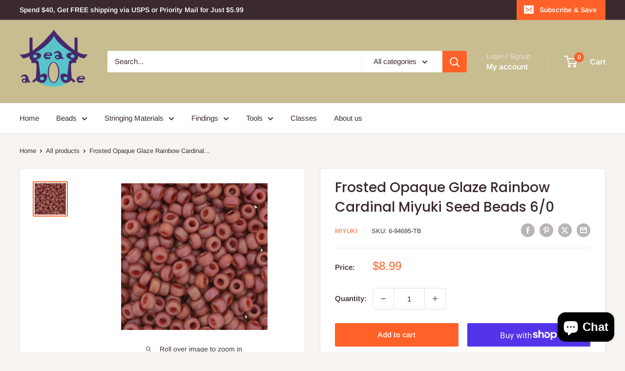

--- FILE ---
content_type: text/html; charset=utf-8
request_url: https://beadabode.com/products/6-94695-tb
body_size: 50905
content:
<!doctype html>

<html class="no-js" lang="en">
  <head>
    <meta charset="utf-8">
    <meta name="viewport" content="width=device-width, initial-scale=1.0, height=device-height, minimum-scale=1.0, maximum-scale=1.0">
    <meta name="theme-color" content="#ff6128">

    <title>Frosted Opaque Glaze Rainbow Cardinal Miyuki Seed Beads 6/0</title><meta name="description" content="20 grams per tube/bag;240 beads;4mm Diameter;1.5mm hole.MIYUKI glass beads are considered the &quot;world standard&quot; for their high quality, brilliance, and uniform shape. As Japan&#39;s oldest seed bead manufacturer, their beads are highly sought after by fashion designers, artists and bead fans alike. These Round Rocailles are the go to bead for beginners and experts. As with all glass seed beads, slight deviations in color and size are possible. Weight, quantity and size measurements are approximations. Individual products may have slightly more or less beads than stated. Not intended for small children or for use as a toy."><link rel="canonical" href="https://beadabode.com/products/6-94695-tb"><link rel="shortcut icon" href="//beadabode.com/cdn/shop/files/Bead_Abode_Logo_for_google_favicon_96x96.png?v=1656111106" type="image/png"><link rel="preload" as="style" href="//beadabode.com/cdn/shop/t/20/assets/theme.css?v=93604157203610123531751050158">
    <link rel="preload" as="script" href="//beadabode.com/cdn/shop/t/20/assets/theme.js?v=58436354120716407751751050158">
    <link rel="preconnect" href="https://cdn.shopify.com">
    <link rel="preconnect" href="https://fonts.shopifycdn.com">
    <link rel="dns-prefetch" href="https://productreviews.shopifycdn.com">
    <link rel="dns-prefetch" href="https://ajax.googleapis.com">
    <link rel="dns-prefetch" href="https://maps.googleapis.com">
    <link rel="dns-prefetch" href="https://maps.gstatic.com">

    <meta property="og:type" content="product">
  <meta property="og:title" content="Frosted Opaque Glaze Rainbow Cardinal Miyuki Seed Beads 6/0"><meta property="og:image" content="http://beadabode.com/cdn/shop/products/6-94695.jpg?v=1664750875">
    <meta property="og:image:secure_url" content="https://beadabode.com/cdn/shop/products/6-94695.jpg?v=1664750875">
    <meta property="og:image:width" content="300">
    <meta property="og:image:height" content="300">
    <meta property="product:availability" content="in stock"><meta property="product:price:amount" content="8.99">
  <meta property="product:price:currency" content="USD"><meta property="og:description" content="20 grams per tube/bag;240 beads;4mm Diameter;1.5mm hole.MIYUKI glass beads are considered the &quot;world standard&quot; for their high quality, brilliance, and uniform shape. As Japan&#39;s oldest seed bead manufacturer, their beads are highly sought after by fashion designers, artists and bead fans alike. These Round Rocailles are the go to bead for beginners and experts. As with all glass seed beads, slight deviations in color and size are possible. Weight, quantity and size measurements are approximations. Individual products may have slightly more or less beads than stated. Not intended for small children or for use as a toy."><meta property="og:url" content="https://beadabode.com/products/6-94695-tb">
<meta property="og:site_name" content="Bead Abode"><meta name="twitter:card" content="summary"><meta name="twitter:title" content="Frosted Opaque Glaze Rainbow Cardinal Miyuki Seed Beads 6/0">
  <meta name="twitter:description" content="
20 grams per tube/bag;
240 beads;
4mm Diameter;
1.5mm hole.

MIYUKI glass beads are considered the &quot;world standard&quot; for their high quality, brilliance, and uniform shape.  As Japan&#39;s oldest seed bead manufacturer, their beads are highly sought after by fashion designers, artists and bead fans alike.  These Round Rocailles are the go to bead for beginners and experts. 
As with all glass seed beads, slight deviations in color and size are possible.  Weight, quantity and size measurements are approximations.  Individual products may have slightly more or less beads than stated.  Not intended for small children or for use as a toy. ">
  <meta name="twitter:image" content="https://beadabode.com/cdn/shop/products/6-94695_600x600_crop_center.jpg?v=1664750875">
    <link rel="preload" href="//beadabode.com/cdn/fonts/poppins/poppins_n5.ad5b4b72b59a00358afc706450c864c3c8323842.woff2" as="font" type="font/woff2" crossorigin><link rel="preload" href="//beadabode.com/cdn/fonts/arimo/arimo_n4.a7efb558ca22d2002248bbe6f302a98edee38e35.woff2" as="font" type="font/woff2" crossorigin><style>
  @font-face {
  font-family: Poppins;
  font-weight: 500;
  font-style: normal;
  font-display: swap;
  src: url("//beadabode.com/cdn/fonts/poppins/poppins_n5.ad5b4b72b59a00358afc706450c864c3c8323842.woff2") format("woff2"),
       url("//beadabode.com/cdn/fonts/poppins/poppins_n5.33757fdf985af2d24b32fcd84c9a09224d4b2c39.woff") format("woff");
}

  @font-face {
  font-family: Arimo;
  font-weight: 400;
  font-style: normal;
  font-display: swap;
  src: url("//beadabode.com/cdn/fonts/arimo/arimo_n4.a7efb558ca22d2002248bbe6f302a98edee38e35.woff2") format("woff2"),
       url("//beadabode.com/cdn/fonts/arimo/arimo_n4.0da809f7d1d5ede2a73be7094ac00741efdb6387.woff") format("woff");
}

@font-face {
  font-family: Arimo;
  font-weight: 600;
  font-style: normal;
  font-display: swap;
  src: url("//beadabode.com/cdn/fonts/arimo/arimo_n6.9c18b0befd86597f319b7d7f925727d04c262b32.woff2") format("woff2"),
       url("//beadabode.com/cdn/fonts/arimo/arimo_n6.422bf6679b81a8bfb1b25d19299a53688390c2b9.woff") format("woff");
}

@font-face {
  font-family: Poppins;
  font-weight: 500;
  font-style: italic;
  font-display: swap;
  src: url("//beadabode.com/cdn/fonts/poppins/poppins_i5.6acfce842c096080e34792078ef3cb7c3aad24d4.woff2") format("woff2"),
       url("//beadabode.com/cdn/fonts/poppins/poppins_i5.a49113e4fe0ad7fd7716bd237f1602cbec299b3c.woff") format("woff");
}


  @font-face {
  font-family: Arimo;
  font-weight: 700;
  font-style: normal;
  font-display: swap;
  src: url("//beadabode.com/cdn/fonts/arimo/arimo_n7.1d2d0638e6a1228d86beb0e10006e3280ccb2d04.woff2") format("woff2"),
       url("//beadabode.com/cdn/fonts/arimo/arimo_n7.f4b9139e8eac4a17b38b8707044c20f54c3be479.woff") format("woff");
}

  @font-face {
  font-family: Arimo;
  font-weight: 400;
  font-style: italic;
  font-display: swap;
  src: url("//beadabode.com/cdn/fonts/arimo/arimo_i4.438ddb21a1b98c7230698d70dc1a21df235701b2.woff2") format("woff2"),
       url("//beadabode.com/cdn/fonts/arimo/arimo_i4.0e1908a0dc1ec32fabb5a03a0c9ee2083f82e3d7.woff") format("woff");
}

  @font-face {
  font-family: Arimo;
  font-weight: 700;
  font-style: italic;
  font-display: swap;
  src: url("//beadabode.com/cdn/fonts/arimo/arimo_i7.b9f09537c29041ec8d51f8cdb7c9b8e4f1f82cb1.woff2") format("woff2"),
       url("//beadabode.com/cdn/fonts/arimo/arimo_i7.ec659fc855f754fd0b1bd052e606bba1058f73da.woff") format("woff");
}


  :root {
    --default-text-font-size : 15px;
    --base-text-font-size    : 15px;
    --heading-font-family    : Poppins, sans-serif;
    --heading-font-weight    : 500;
    --heading-font-style     : normal;
    --text-font-family       : Arimo, sans-serif;
    --text-font-weight       : 400;
    --text-font-style        : normal;
    --text-font-bolder-weight: 600;
    --text-link-decoration   : underline;

    --text-color               : #3a2a2f;
    --text-color-rgb           : 58, 42, 47;
    --heading-color            : #3a2a2f;
    --border-color             : #e7e2de;
    --border-color-rgb         : 231, 226, 222;
    --form-border-color        : #dcd5cf;
    --accent-color             : #ff6128;
    --accent-color-rgb         : 255, 97, 40;
    --link-color               : #ff6128;
    --link-color-hover         : #da3a00;
    --background               : #f7f4f2;
    --secondary-background     : #ffffff;
    --secondary-background-rgb : 255, 255, 255;
    --accent-background        : rgba(255, 97, 40, 0.08);

    --input-background: #ffffff;

    --error-color       : #f71b1b;
    --error-background  : rgba(247, 27, 27, 0.07);
    --success-color     : #48b448;
    --success-background: rgba(72, 180, 72, 0.11);

    --primary-button-background      : #ff6128;
    --primary-button-background-rgb  : 255, 97, 40;
    --primary-button-text-color      : #ffffff;
    --secondary-button-background    : #3a2a2f;
    --secondary-button-background-rgb: 58, 42, 47;
    --secondary-button-text-color    : #ffffff;

    --header-background      : #c7bd90;
    --header-text-color      : #ffffff;
    --header-light-text-color: #e9e2dd;
    --header-border-color    : rgba(233, 226, 221, 0.3);
    --header-accent-color    : #ff6128;

    --footer-background-color:    #f7f4f2;
    --footer-heading-text-color:  #3a2a2f;
    --footer-body-text-color:     #3a2a2f;
    --footer-body-text-color-rgb: 58, 42, 47;
    --footer-accent-color:        #ff6128;
    --footer-accent-color-rgb:    255, 97, 40;
    --footer-border:              1px solid var(--border-color);
    
    --flickity-arrow-color: #bcaea3;--product-on-sale-accent           : #ee0000;
    --product-on-sale-accent-rgb       : 238, 0, 0;
    --product-on-sale-color            : #ffffff;
    --product-in-stock-color           : #008a00;
    --product-low-stock-color          : #ee0000;
    --product-sold-out-color           : #d1d1d4;
    --product-custom-label-1-background: #ff6128;
    --product-custom-label-1-color     : #ffffff;
    --product-custom-label-2-background: #a95ebe;
    --product-custom-label-2-color     : #ffffff;
    --product-review-star-color        : #ffb647;

    --mobile-container-gutter : 20px;
    --desktop-container-gutter: 40px;

    /* Shopify related variables */
    --payment-terms-background-color: #f7f4f2;
  }
</style>

<script>
  // IE11 does not have support for CSS variables, so we have to polyfill them
  if (!(((window || {}).CSS || {}).supports && window.CSS.supports('(--a: 0)'))) {
    const script = document.createElement('script');
    script.type = 'text/javascript';
    script.src = 'https://cdn.jsdelivr.net/npm/css-vars-ponyfill@2';
    script.onload = function() {
      cssVars({});
    };

    document.getElementsByTagName('head')[0].appendChild(script);
  }
</script>


    <script>window.performance && window.performance.mark && window.performance.mark('shopify.content_for_header.start');</script><meta name="google-site-verification" content="GI72C16siZvu6oEDXG1pmHLBxFW476c4B0nxadrsdk4">
<meta name="facebook-domain-verification" content="9theyvx0qcxngt9r75rrhcmq3pu7vj">
<meta id="shopify-digital-wallet" name="shopify-digital-wallet" content="/36555653165/digital_wallets/dialog">
<meta name="shopify-checkout-api-token" content="27ddfab111685644629795a80946a801">
<meta id="in-context-paypal-metadata" data-shop-id="36555653165" data-venmo-supported="false" data-environment="production" data-locale="en_US" data-paypal-v4="true" data-currency="USD">
<link rel="alternate" hreflang="x-default" href="https://beadabode.com/products/6-94695-tb">
<link rel="alternate" hreflang="en-AU" href="https://beadabode.com/en-au/products/6-94695-tb">
<link rel="alternate" hreflang="en-CA" href="https://beadabode.com/en-ca/products/6-94695-tb">
<link rel="alternate" type="application/json+oembed" href="https://beadabode.com/products/6-94695-tb.oembed">
<script async="async" src="/checkouts/internal/preloads.js?locale=en-US"></script>
<link rel="preconnect" href="https://shop.app" crossorigin="anonymous">
<script async="async" src="https://shop.app/checkouts/internal/preloads.js?locale=en-US&shop_id=36555653165" crossorigin="anonymous"></script>
<script id="apple-pay-shop-capabilities" type="application/json">{"shopId":36555653165,"countryCode":"US","currencyCode":"USD","merchantCapabilities":["supports3DS"],"merchantId":"gid:\/\/shopify\/Shop\/36555653165","merchantName":"Bead Abode","requiredBillingContactFields":["postalAddress","email","phone"],"requiredShippingContactFields":["postalAddress","email","phone"],"shippingType":"shipping","supportedNetworks":["visa","masterCard","amex","discover","elo","jcb"],"total":{"type":"pending","label":"Bead Abode","amount":"1.00"},"shopifyPaymentsEnabled":true,"supportsSubscriptions":true}</script>
<script id="shopify-features" type="application/json">{"accessToken":"27ddfab111685644629795a80946a801","betas":["rich-media-storefront-analytics"],"domain":"beadabode.com","predictiveSearch":true,"shopId":36555653165,"locale":"en"}</script>
<script>var Shopify = Shopify || {};
Shopify.shop = "bead-abode.myshopify.com";
Shopify.locale = "en";
Shopify.currency = {"active":"USD","rate":"1.0"};
Shopify.country = "US";
Shopify.theme = {"name":"Updated copy of Warehouse 6.5.0","id":150417244393,"schema_name":"Warehouse","schema_version":"6.5.0","theme_store_id":871,"role":"main"};
Shopify.theme.handle = "null";
Shopify.theme.style = {"id":null,"handle":null};
Shopify.cdnHost = "beadabode.com/cdn";
Shopify.routes = Shopify.routes || {};
Shopify.routes.root = "/";</script>
<script type="module">!function(o){(o.Shopify=o.Shopify||{}).modules=!0}(window);</script>
<script>!function(o){function n(){var o=[];function n(){o.push(Array.prototype.slice.apply(arguments))}return n.q=o,n}var t=o.Shopify=o.Shopify||{};t.loadFeatures=n(),t.autoloadFeatures=n()}(window);</script>
<script>
  window.ShopifyPay = window.ShopifyPay || {};
  window.ShopifyPay.apiHost = "shop.app\/pay";
  window.ShopifyPay.redirectState = null;
</script>
<script id="shop-js-analytics" type="application/json">{"pageType":"product"}</script>
<script defer="defer" async type="module" src="//beadabode.com/cdn/shopifycloud/shop-js/modules/v2/client.init-shop-cart-sync_D0dqhulL.en.esm.js"></script>
<script defer="defer" async type="module" src="//beadabode.com/cdn/shopifycloud/shop-js/modules/v2/chunk.common_CpVO7qML.esm.js"></script>
<script type="module">
  await import("//beadabode.com/cdn/shopifycloud/shop-js/modules/v2/client.init-shop-cart-sync_D0dqhulL.en.esm.js");
await import("//beadabode.com/cdn/shopifycloud/shop-js/modules/v2/chunk.common_CpVO7qML.esm.js");

  window.Shopify.SignInWithShop?.initShopCartSync?.({"fedCMEnabled":true,"windoidEnabled":true});

</script>
<script>
  window.Shopify = window.Shopify || {};
  if (!window.Shopify.featureAssets) window.Shopify.featureAssets = {};
  window.Shopify.featureAssets['shop-js'] = {"shop-cart-sync":["modules/v2/client.shop-cart-sync_D9bwt38V.en.esm.js","modules/v2/chunk.common_CpVO7qML.esm.js"],"init-fed-cm":["modules/v2/client.init-fed-cm_BJ8NPuHe.en.esm.js","modules/v2/chunk.common_CpVO7qML.esm.js"],"init-shop-email-lookup-coordinator":["modules/v2/client.init-shop-email-lookup-coordinator_pVrP2-kG.en.esm.js","modules/v2/chunk.common_CpVO7qML.esm.js"],"shop-cash-offers":["modules/v2/client.shop-cash-offers_CNh7FWN-.en.esm.js","modules/v2/chunk.common_CpVO7qML.esm.js","modules/v2/chunk.modal_DKF6x0Jh.esm.js"],"init-shop-cart-sync":["modules/v2/client.init-shop-cart-sync_D0dqhulL.en.esm.js","modules/v2/chunk.common_CpVO7qML.esm.js"],"init-windoid":["modules/v2/client.init-windoid_DaoAelzT.en.esm.js","modules/v2/chunk.common_CpVO7qML.esm.js"],"shop-toast-manager":["modules/v2/client.shop-toast-manager_1DND8Tac.en.esm.js","modules/v2/chunk.common_CpVO7qML.esm.js"],"pay-button":["modules/v2/client.pay-button_CFeQi1r6.en.esm.js","modules/v2/chunk.common_CpVO7qML.esm.js"],"shop-button":["modules/v2/client.shop-button_Ca94MDdQ.en.esm.js","modules/v2/chunk.common_CpVO7qML.esm.js"],"shop-login-button":["modules/v2/client.shop-login-button_DPYNfp1Z.en.esm.js","modules/v2/chunk.common_CpVO7qML.esm.js","modules/v2/chunk.modal_DKF6x0Jh.esm.js"],"avatar":["modules/v2/client.avatar_BTnouDA3.en.esm.js"],"shop-follow-button":["modules/v2/client.shop-follow-button_BMKh4nJE.en.esm.js","modules/v2/chunk.common_CpVO7qML.esm.js","modules/v2/chunk.modal_DKF6x0Jh.esm.js"],"init-customer-accounts-sign-up":["modules/v2/client.init-customer-accounts-sign-up_CJXi5kRN.en.esm.js","modules/v2/client.shop-login-button_DPYNfp1Z.en.esm.js","modules/v2/chunk.common_CpVO7qML.esm.js","modules/v2/chunk.modal_DKF6x0Jh.esm.js"],"init-shop-for-new-customer-accounts":["modules/v2/client.init-shop-for-new-customer-accounts_BoBxkgWu.en.esm.js","modules/v2/client.shop-login-button_DPYNfp1Z.en.esm.js","modules/v2/chunk.common_CpVO7qML.esm.js","modules/v2/chunk.modal_DKF6x0Jh.esm.js"],"init-customer-accounts":["modules/v2/client.init-customer-accounts_DCuDTzpR.en.esm.js","modules/v2/client.shop-login-button_DPYNfp1Z.en.esm.js","modules/v2/chunk.common_CpVO7qML.esm.js","modules/v2/chunk.modal_DKF6x0Jh.esm.js"],"checkout-modal":["modules/v2/client.checkout-modal_U_3e4VxF.en.esm.js","modules/v2/chunk.common_CpVO7qML.esm.js","modules/v2/chunk.modal_DKF6x0Jh.esm.js"],"lead-capture":["modules/v2/client.lead-capture_DEgn0Z8u.en.esm.js","modules/v2/chunk.common_CpVO7qML.esm.js","modules/v2/chunk.modal_DKF6x0Jh.esm.js"],"shop-login":["modules/v2/client.shop-login_CoM5QKZ_.en.esm.js","modules/v2/chunk.common_CpVO7qML.esm.js","modules/v2/chunk.modal_DKF6x0Jh.esm.js"],"payment-terms":["modules/v2/client.payment-terms_BmrqWn8r.en.esm.js","modules/v2/chunk.common_CpVO7qML.esm.js","modules/v2/chunk.modal_DKF6x0Jh.esm.js"]};
</script>
<script>(function() {
  var isLoaded = false;
  function asyncLoad() {
    if (isLoaded) return;
    isLoaded = true;
    var urls = ["\/\/cdn.shopify.com\/proxy\/7426d436afd7ba00095e803fa767b410fac7f1c0de52a2e27208d873d0118451\/bingshoppingtool-t2app-prod.trafficmanager.net\/uet\/tracking_script?shop=bead-abode.myshopify.com\u0026sp-cache-control=cHVibGljLCBtYXgtYWdlPTkwMA"];
    for (var i = 0; i < urls.length; i++) {
      var s = document.createElement('script');
      s.type = 'text/javascript';
      s.async = true;
      s.src = urls[i];
      var x = document.getElementsByTagName('script')[0];
      x.parentNode.insertBefore(s, x);
    }
  };
  if(window.attachEvent) {
    window.attachEvent('onload', asyncLoad);
  } else {
    window.addEventListener('load', asyncLoad, false);
  }
})();</script>
<script id="__st">var __st={"a":36555653165,"offset":-18000,"reqid":"20b9cb43-0872-4085-b57b-db9ee2f4302d-1764716231","pageurl":"beadabode.com\/products\/6-94695-tb","u":"47a0aa29dfea","p":"product","rtyp":"product","rid":7915126227177};</script>
<script>window.ShopifyPaypalV4VisibilityTracking = true;</script>
<script id="captcha-bootstrap">!function(){'use strict';const t='contact',e='account',n='new_comment',o=[[t,t],['blogs',n],['comments',n],[t,'customer']],c=[[e,'customer_login'],[e,'guest_login'],[e,'recover_customer_password'],[e,'create_customer']],r=t=>t.map((([t,e])=>`form[action*='/${t}']:not([data-nocaptcha='true']) input[name='form_type'][value='${e}']`)).join(','),a=t=>()=>t?[...document.querySelectorAll(t)].map((t=>t.form)):[];function s(){const t=[...o],e=r(t);return a(e)}const i='password',u='form_key',d=['recaptcha-v3-token','g-recaptcha-response','h-captcha-response',i],f=()=>{try{return window.sessionStorage}catch{return}},m='__shopify_v',_=t=>t.elements[u];function p(t,e,n=!1){try{const o=window.sessionStorage,c=JSON.parse(o.getItem(e)),{data:r}=function(t){const{data:e,action:n}=t;return t[m]||n?{data:e,action:n}:{data:t,action:n}}(c);for(const[e,n]of Object.entries(r))t.elements[e]&&(t.elements[e].value=n);n&&o.removeItem(e)}catch(o){console.error('form repopulation failed',{error:o})}}const l='form_type',E='cptcha';function T(t){t.dataset[E]=!0}const w=window,h=w.document,L='Shopify',v='ce_forms',y='captcha';let A=!1;((t,e)=>{const n=(g='f06e6c50-85a8-45c8-87d0-21a2b65856fe',I='https://cdn.shopify.com/shopifycloud/storefront-forms-hcaptcha/ce_storefront_forms_captcha_hcaptcha.v1.5.2.iife.js',D={infoText:'Protected by hCaptcha',privacyText:'Privacy',termsText:'Terms'},(t,e,n)=>{const o=w[L][v],c=o.bindForm;if(c)return c(t,g,e,D).then(n);var r;o.q.push([[t,g,e,D],n]),r=I,A||(h.body.append(Object.assign(h.createElement('script'),{id:'captcha-provider',async:!0,src:r})),A=!0)});var g,I,D;w[L]=w[L]||{},w[L][v]=w[L][v]||{},w[L][v].q=[],w[L][y]=w[L][y]||{},w[L][y].protect=function(t,e){n(t,void 0,e),T(t)},Object.freeze(w[L][y]),function(t,e,n,w,h,L){const[v,y,A,g]=function(t,e,n){const i=e?o:[],u=t?c:[],d=[...i,...u],f=r(d),m=r(i),_=r(d.filter((([t,e])=>n.includes(e))));return[a(f),a(m),a(_),s()]}(w,h,L),I=t=>{const e=t.target;return e instanceof HTMLFormElement?e:e&&e.form},D=t=>v().includes(t);t.addEventListener('submit',(t=>{const e=I(t);if(!e)return;const n=D(e)&&!e.dataset.hcaptchaBound&&!e.dataset.recaptchaBound,o=_(e),c=g().includes(e)&&(!o||!o.value);(n||c)&&t.preventDefault(),c&&!n&&(function(t){try{if(!f())return;!function(t){const e=f();if(!e)return;const n=_(t);if(!n)return;const o=n.value;o&&e.removeItem(o)}(t);const e=Array.from(Array(32),(()=>Math.random().toString(36)[2])).join('');!function(t,e){_(t)||t.append(Object.assign(document.createElement('input'),{type:'hidden',name:u})),t.elements[u].value=e}(t,e),function(t,e){const n=f();if(!n)return;const o=[...t.querySelectorAll(`input[type='${i}']`)].map((({name:t})=>t)),c=[...d,...o],r={};for(const[a,s]of new FormData(t).entries())c.includes(a)||(r[a]=s);n.setItem(e,JSON.stringify({[m]:1,action:t.action,data:r}))}(t,e)}catch(e){console.error('failed to persist form',e)}}(e),e.submit())}));const S=(t,e)=>{t&&!t.dataset[E]&&(n(t,e.some((e=>e===t))),T(t))};for(const o of['focusin','change'])t.addEventListener(o,(t=>{const e=I(t);D(e)&&S(e,y())}));const B=e.get('form_key'),M=e.get(l),P=B&&M;t.addEventListener('DOMContentLoaded',(()=>{const t=y();if(P)for(const e of t)e.elements[l].value===M&&p(e,B);[...new Set([...A(),...v().filter((t=>'true'===t.dataset.shopifyCaptcha))])].forEach((e=>S(e,t)))}))}(h,new URLSearchParams(w.location.search),n,t,e,['guest_login'])})(!0,!0)}();</script>
<script integrity="sha256-52AcMU7V7pcBOXWImdc/TAGTFKeNjmkeM1Pvks/DTgc=" data-source-attribution="shopify.loadfeatures" defer="defer" src="//beadabode.com/cdn/shopifycloud/storefront/assets/storefront/load_feature-81c60534.js" crossorigin="anonymous"></script>
<script crossorigin="anonymous" defer="defer" src="//beadabode.com/cdn/shopifycloud/storefront/assets/shopify_pay/storefront-65b4c6d7.js?v=20250812"></script>
<script data-source-attribution="shopify.dynamic_checkout.dynamic.init">var Shopify=Shopify||{};Shopify.PaymentButton=Shopify.PaymentButton||{isStorefrontPortableWallets:!0,init:function(){window.Shopify.PaymentButton.init=function(){};var t=document.createElement("script");t.src="https://beadabode.com/cdn/shopifycloud/portable-wallets/latest/portable-wallets.en.js",t.type="module",document.head.appendChild(t)}};
</script>
<script data-source-attribution="shopify.dynamic_checkout.buyer_consent">
  function portableWalletsHideBuyerConsent(e){var t=document.getElementById("shopify-buyer-consent"),n=document.getElementById("shopify-subscription-policy-button");t&&n&&(t.classList.add("hidden"),t.setAttribute("aria-hidden","true"),n.removeEventListener("click",e))}function portableWalletsShowBuyerConsent(e){var t=document.getElementById("shopify-buyer-consent"),n=document.getElementById("shopify-subscription-policy-button");t&&n&&(t.classList.remove("hidden"),t.removeAttribute("aria-hidden"),n.addEventListener("click",e))}window.Shopify?.PaymentButton&&(window.Shopify.PaymentButton.hideBuyerConsent=portableWalletsHideBuyerConsent,window.Shopify.PaymentButton.showBuyerConsent=portableWalletsShowBuyerConsent);
</script>
<script>
  function portableWalletsCleanup(e){e&&e.src&&console.error("Failed to load portable wallets script "+e.src);var t=document.querySelectorAll("shopify-accelerated-checkout .shopify-payment-button__skeleton, shopify-accelerated-checkout-cart .wallet-cart-button__skeleton"),e=document.getElementById("shopify-buyer-consent");for(let e=0;e<t.length;e++)t[e].remove();e&&e.remove()}function portableWalletsNotLoadedAsModule(e){e instanceof ErrorEvent&&"string"==typeof e.message&&e.message.includes("import.meta")&&"string"==typeof e.filename&&e.filename.includes("portable-wallets")&&(window.removeEventListener("error",portableWalletsNotLoadedAsModule),window.Shopify.PaymentButton.failedToLoad=e,"loading"===document.readyState?document.addEventListener("DOMContentLoaded",window.Shopify.PaymentButton.init):window.Shopify.PaymentButton.init())}window.addEventListener("error",portableWalletsNotLoadedAsModule);
</script>

<script type="module" src="https://beadabode.com/cdn/shopifycloud/portable-wallets/latest/portable-wallets.en.js" onError="portableWalletsCleanup(this)" crossorigin="anonymous"></script>
<script nomodule>
  document.addEventListener("DOMContentLoaded", portableWalletsCleanup);
</script>

<script id='scb4127' type='text/javascript' async='' src='https://beadabode.com/cdn/shopifycloud/privacy-banner/storefront-banner.js'></script><link id="shopify-accelerated-checkout-styles" rel="stylesheet" media="screen" href="https://beadabode.com/cdn/shopifycloud/portable-wallets/latest/accelerated-checkout-backwards-compat.css" crossorigin="anonymous">
<style id="shopify-accelerated-checkout-cart">
        #shopify-buyer-consent {
  margin-top: 1em;
  display: inline-block;
  width: 100%;
}

#shopify-buyer-consent.hidden {
  display: none;
}

#shopify-subscription-policy-button {
  background: none;
  border: none;
  padding: 0;
  text-decoration: underline;
  font-size: inherit;
  cursor: pointer;
}

#shopify-subscription-policy-button::before {
  box-shadow: none;
}

      </style>

<script>window.performance && window.performance.mark && window.performance.mark('shopify.content_for_header.end');</script><script id="shop-promise-product" type="application/json">
  {
    "productId": "7915126227177",
    "variantId": "43760762028265"
  }
</script>
<script id="shop-promise-features" type="application/json">
  {
    "supportedPromiseBrands": ["shop_promise"],
    "f_5cb1890c3ae0e7318d5a1f3355e08094": false,
    "f_b9ba94d16a7d18ccd91d68be01e37df6": false,
    "bwpPdpKillswitchEnabled": false
  }
</script>
<script fetchpriority="high" defer="defer" src="https://beadabode.com/cdn/shopifycloud/shop-promise-pdp/shop_promise_pdp.js?v=1" data-source-attribution="shopify.shop-promise-pdp" crossorigin="anonymous"></script>


    <link rel="stylesheet" href="//beadabode.com/cdn/shop/t/20/assets/theme.css?v=93604157203610123531751050158">

    <script type="application/ld+json">{"@context":"http:\/\/schema.org\/","@id":"\/products\/6-94695-tb#product","@type":"Product","brand":{"@type":"Brand","name":"Miyuki"},"category":"Beads","description":"\n20 grams per tube\/bag;\n240 beads;\n4mm Diameter;\n1.5mm hole.\n\nMIYUKI glass beads are considered the \"world standard\" for their high quality, brilliance, and uniform shape.  As Japan's oldest seed bead manufacturer, their beads are highly sought after by fashion designers, artists and bead fans alike.  These Round Rocailles are the go to bead for beginners and experts. \nAs with all glass seed beads, slight deviations in color and size are possible.  Weight, quantity and size measurements are approximations.  Individual products may have slightly more or less beads than stated.  Not intended for small children or for use as a toy. ","gtin":"790524621361","image":"https:\/\/beadabode.com\/cdn\/shop\/products\/6-94695.jpg?v=1664750875\u0026width=1920","name":"Frosted Opaque Glaze Rainbow Cardinal Miyuki Seed Beads 6\/0","offers":{"@id":"\/products\/6-94695-tb?variant=43760762028265#offer","@type":"Offer","availability":"http:\/\/schema.org\/InStock","price":"8.99","priceCurrency":"USD","url":"https:\/\/beadabode.com\/products\/6-94695-tb?variant=43760762028265"},"sku":"6-94695-TB","url":"https:\/\/beadabode.com\/products\/6-94695-tb"}</script><script type="application/ld+json">
  {
    "@context": "https://schema.org",
    "@type": "BreadcrumbList",
    "itemListElement": [{
        "@type": "ListItem",
        "position": 1,
        "name": "Home",
        "item": "https://beadabode.com"
      },{
            "@type": "ListItem",
            "position": 2,
            "name": "Frosted Opaque Glaze Rainbow Cardinal Miyuki Seed Beads 6\/0",
            "item": "https://beadabode.com/products/6-94695-tb"
          }]
  }
</script>

    <script>
      // This allows to expose several variables to the global scope, to be used in scripts
      window.theme = {
        pageType: "product",
        cartCount: 0,
        moneyFormat: "${{amount}}",
        moneyWithCurrencyFormat: "${{amount}} USD",
        currencyCodeEnabled: false,
        showDiscount: true,
        discountMode: "percentage",
        cartType: "drawer"
      };

      window.routes = {
        rootUrl: "\/",
        rootUrlWithoutSlash: '',
        cartUrl: "\/cart",
        cartAddUrl: "\/cart\/add",
        cartChangeUrl: "\/cart\/change",
        searchUrl: "\/search",
        productRecommendationsUrl: "\/recommendations\/products"
      };

      window.languages = {
        productRegularPrice: "Regular price",
        productSalePrice: "Sale price",
        collectionOnSaleLabel: "Save {{savings}}",
        productFormUnavailable: "Unavailable",
        productFormAddToCart: "Add to cart",
        productFormPreOrder: "Pre-order",
        productFormSoldOut: "Sold out",
        productAdded: "Product has been added to your cart",
        productAddedShort: "Added!",
        shippingEstimatorNoResults: "No shipping could be found for your address.",
        shippingEstimatorOneResult: "There is one shipping rate for your address:",
        shippingEstimatorMultipleResults: "There are {{count}} shipping rates for your address:",
        shippingEstimatorErrors: "There are some errors:"
      };

      document.documentElement.className = document.documentElement.className.replace('no-js', 'js');
    </script><script src="//beadabode.com/cdn/shop/t/20/assets/theme.js?v=58436354120716407751751050158" defer></script>
    <script src="//beadabode.com/cdn/shop/t/20/assets/custom.js?v=102476495355921946141751050158" defer></script><script>
        (function () {
          window.onpageshow = function() {
            // We force re-freshing the cart content onpageshow, as most browsers will serve a cache copy when hitting the
            // back button, which cause staled data
            document.documentElement.dispatchEvent(new CustomEvent('cart:refresh', {
              bubbles: true,
              detail: {scrollToTop: false}
            }));
          };
        })();
      </script><!-- BEGIN app block: shopify://apps/blockify-fraud-filter/blocks/app_embed/2e3e0ba5-0e70-447a-9ec5-3bf76b5ef12e --> 
 
 
    <script>
        window.blockifyShopIdentifier = "bead-abode.myshopify.com";
        window.ipBlockerMetafields = "{\"showOverlayByPass\":false,\"disableSpyExtensions\":false,\"blockUnknownBots\":false,\"activeApp\":true,\"blockByMetafield\":true,\"visitorAnalytic\":false,\"showWatermark\":true,\"token\":\"eyJhbGciOiJIUzI1NiIsInR5cCI6IkpXVCJ9.eyJzaG9wIjoiYmVhZC1hYm9kZS5teXNob3BpZnkuY29tIiwiaWF0IjoxNzU5MTgxMjAyfQ.uhWrn0A3TaocTlz2O7gtD1mh219G3K-IyHoSbR6BY5c\"}";
        window.blockifyRules = "{\"whitelist\":[],\"blacklist\":[{\"id\":1354747,\"type\":\"1\",\"country\":\"CN\",\"criteria\":\"3\",\"priority\":\"1\"},{\"id\":1354748,\"type\":\"1\",\"country\":\"HK\",\"criteria\":\"3\",\"priority\":\"1\"}]}";
        window.ipblockerBlockTemplate = "{\"customCss\":\"#blockify---container{--bg-blockify: #fff;position:relative}#blockify---container::after{content:'';position:absolute;inset:0;background-repeat:no-repeat !important;background-size:cover !important;background:var(--bg-blockify);z-index:0}#blockify---container #blockify---container__inner{display:flex;flex-direction:column;align-items:center;position:relative;z-index:1}#blockify---container #blockify---container__inner #blockify-block-content{display:flex;flex-direction:column;align-items:center;text-align:center}#blockify---container #blockify---container__inner #blockify-block-content #blockify-block-superTitle{display:none !important}#blockify---container #blockify---container__inner #blockify-block-content #blockify-block-title{font-size:313%;font-weight:bold;margin-top:1em}@media only screen and (min-width: 768px) and (max-width: 1199px){#blockify---container #blockify---container__inner #blockify-block-content #blockify-block-title{font-size:188%}}@media only screen and (max-width: 767px){#blockify---container #blockify---container__inner #blockify-block-content #blockify-block-title{font-size:107%}}#blockify---container #blockify---container__inner #blockify-block-content #blockify-block-description{font-size:125%;margin:1.5em;line-height:1.5}@media only screen and (min-width: 768px) and (max-width: 1199px){#blockify---container #blockify---container__inner #blockify-block-content #blockify-block-description{font-size:88%}}@media only screen and (max-width: 767px){#blockify---container #blockify---container__inner #blockify-block-content #blockify-block-description{font-size:107%}}#blockify---container #blockify---container__inner #blockify-block-content #blockify-block-description #blockify-block-text-blink{display:none !important}#blockify---container #blockify---container__inner #blockify-logo-block-image{position:relative;width:400px;height:auto;max-height:300px}@media only screen and (max-width: 767px){#blockify---container #blockify---container__inner #blockify-logo-block-image{width:200px}}#blockify---container #blockify---container__inner #blockify-logo-block-image::before{content:'';display:block;padding-bottom:56.2%}#blockify---container #blockify---container__inner #blockify-logo-block-image img{position:absolute;top:0;left:0;width:100%;height:100%;object-fit:contain}\\n\",\"logoImage\":{\"active\":true,\"value\":\"https:\/\/fraud.blockifyapp.com\/s\/api\/public\/assets\/default-thumbnail.png\",\"altText\":\"Red octagonal stop sign with a black hand symbol in the center, indicating a warning or prohibition\"},\"superTitle\":{\"active\":false,\"text\":\"403\",\"color\":\"#899df1\"},\"title\":{\"active\":true,\"text\":\"Access Denied\",\"color\":\"#000\"},\"description\":{\"active\":true,\"text\":\"The site owner may have set restrictions that prevent you from accessing the site. Please contact the site owner for access.\",\"color\":\"#000\"},\"background\":{\"active\":true,\"value\":\"#fff\",\"type\":\"1\",\"colorFrom\":null,\"colorTo\":null}}";

        
            window.blockifyProductCollections = [456498774249,193333592109,428262883561];
        
    </script>
<link href="https://cdn.shopify.com/extensions/019ade87-fce6-757b-ba67-6c21206b3902/blockify-shopify-272/assets/blockify-embed.min.js" as="script" type="text/javascript" rel="preload"><link href="https://cdn.shopify.com/extensions/019ade87-fce6-757b-ba67-6c21206b3902/blockify-shopify-272/assets/prevent-bypass-script.min.js" as="script" type="text/javascript" rel="preload">
<script type="text/javascript">
    window.blockifyBaseUrl = 'https://fraud.blockifyapp.com/s/api';
    window.blockifyPublicUrl = 'https://fraud.blockifyapp.com/s/api/public';
    window.bucketUrl = 'https://storage.synctrack.io/megamind-fraud';
</script>
<script type="text/javascript">
  window.blockifyChecking = true;
</script>
<script id="blockifyScriptByPass" type="text/javascript" src=https://cdn.shopify.com/extensions/019ade87-fce6-757b-ba67-6c21206b3902/blockify-shopify-272/assets/prevent-bypass-script.min.js async></script>
<script id="blockifyScriptTag" type="text/javascript" src=https://cdn.shopify.com/extensions/019ade87-fce6-757b-ba67-6c21206b3902/blockify-shopify-272/assets/blockify-embed.min.js async></script>


<!-- END app block --><!-- BEGIN app block: shopify://apps/klaviyo-email-marketing-sms/blocks/klaviyo-onsite-embed/2632fe16-c075-4321-a88b-50b567f42507 -->












  <script async src="https://static.klaviyo.com/onsite/js/Ta5eyV/klaviyo.js?company_id=Ta5eyV"></script>
  <script>!function(){if(!window.klaviyo){window._klOnsite=window._klOnsite||[];try{window.klaviyo=new Proxy({},{get:function(n,i){return"push"===i?function(){var n;(n=window._klOnsite).push.apply(n,arguments)}:function(){for(var n=arguments.length,o=new Array(n),w=0;w<n;w++)o[w]=arguments[w];var t="function"==typeof o[o.length-1]?o.pop():void 0,e=new Promise((function(n){window._klOnsite.push([i].concat(o,[function(i){t&&t(i),n(i)}]))}));return e}}})}catch(n){window.klaviyo=window.klaviyo||[],window.klaviyo.push=function(){var n;(n=window._klOnsite).push.apply(n,arguments)}}}}();</script>

  
    <script id="viewed_product">
      if (item == null) {
        var _learnq = _learnq || [];

        var MetafieldReviews = null
        var MetafieldYotpoRating = null
        var MetafieldYotpoCount = null
        var MetafieldLooxRating = null
        var MetafieldLooxCount = null
        var okendoProduct = null
        var okendoProductReviewCount = null
        var okendoProductReviewAverageValue = null
        try {
          // The following fields are used for Customer Hub recently viewed in order to add reviews.
          // This information is not part of __kla_viewed. Instead, it is part of __kla_viewed_reviewed_items
          MetafieldReviews = {};
          MetafieldYotpoRating = null
          MetafieldYotpoCount = null
          MetafieldLooxRating = null
          MetafieldLooxCount = null

          okendoProduct = null
          // If the okendo metafield is not legacy, it will error, which then requires the new json formatted data
          if (okendoProduct && 'error' in okendoProduct) {
            okendoProduct = null
          }
          okendoProductReviewCount = okendoProduct ? okendoProduct.reviewCount : null
          okendoProductReviewAverageValue = okendoProduct ? okendoProduct.reviewAverageValue : null
        } catch (error) {
          console.error('Error in Klaviyo onsite reviews tracking:', error);
        }

        var item = {
          Name: "Frosted Opaque Glaze Rainbow Cardinal Miyuki Seed Beads 6\/0",
          ProductID: 7915126227177,
          Categories: ["Miyuki Rounds","Seed Beads","Size 6\/0 Rocaille Seed Beads"],
          ImageURL: "https://beadabode.com/cdn/shop/products/6-94695_grande.jpg?v=1664750875",
          URL: "https://beadabode.com/products/6-94695-tb",
          Brand: "Miyuki",
          Price: "$8.99",
          Value: "8.99",
          CompareAtPrice: "$0.00"
        };
        _learnq.push(['track', 'Viewed Product', item]);
        _learnq.push(['trackViewedItem', {
          Title: item.Name,
          ItemId: item.ProductID,
          Categories: item.Categories,
          ImageUrl: item.ImageURL,
          Url: item.URL,
          Metadata: {
            Brand: item.Brand,
            Price: item.Price,
            Value: item.Value,
            CompareAtPrice: item.CompareAtPrice
          },
          metafields:{
            reviews: MetafieldReviews,
            yotpo:{
              rating: MetafieldYotpoRating,
              count: MetafieldYotpoCount,
            },
            loox:{
              rating: MetafieldLooxRating,
              count: MetafieldLooxCount,
            },
            okendo: {
              rating: okendoProductReviewAverageValue,
              count: okendoProductReviewCount,
            }
          }
        }]);
      }
    </script>
  




  <script>
    window.klaviyoReviewsProductDesignMode = false
  </script>







<!-- END app block --><!-- BEGIN app block: shopify://apps/sales-discounts/blocks/countdown/29205fb1-2e68-4d81-a905-d828a51c8413 --><script id="hc_product_countdown_dates" data-p_id="7915126227177" type="application/json">{"5675727618205":{"sale_start":"2025-11-26T21:55:00+00:00","sale_end":"2025-11-30T02:30:00+00:00"},"5675703566493":{"sale_start":"2025-11-26T21:55:00+00:00","sale_end":"2025-11-30T02:30:00+00:00"},"5675724374173":{"sale_start":"2025-11-26T21:55:00+00:00","sale_end":"2025-11-30T02:30:00+00:00"},"5675724538013":{"sale_start":"2025-11-26T21:55:00+00:00","sale_end":"2025-11-30T02:30:00+00:00"},"5675724570781":{"sale_start":"2025-11-26T21:55:00+00:00","sale_end":"2025-11-30T02:30:00+00:00"},"5675724505245":{"sale_start":"2025-11-26T21:55:00+00:00","sale_end":"2025-11-30T02:30:00+00:00"},"5675724669085":{"sale_start":"2025-11-26T21:55:00+00:00","sale_end":"2025-11-30T02:30:00+00:00"},"5675738333341":{"sale_start":"2025-11-26T21:55:00+00:00","sale_end":"2025-11-30T02:30:00+00:00"},"5675727683741":{"sale_start":"2025-11-26T21:55:00+00:00","sale_end":"2025-11-30T02:30:00+00:00"},"5675733024925":{"sale_start":"2025-11-26T21:55:00+00:00","sale_end":"2025-11-30T02:30:00+00:00"},"5675735810205":{"sale_start":"2025-11-26T21:55:00+00:00","sale_end":"2025-11-30T02:30:00+00:00"},"5675738005661":{"sale_start":"2025-11-26T21:55:00+00:00","sale_end":"2025-11-30T02:30:00+00:00"},"5675737743517":{"sale_start":"2025-11-26T21:55:00+00:00","sale_end":"2025-11-30T02:30:00+00:00"},"5675738661021":{"sale_start":"2025-11-26T21:55:00+00:00","sale_end":"2025-11-30T02:30:00+00:00"},"5675741839517":{"sale_start":"2025-11-26T21:55:00+00:00","sale_end":"2025-11-30T02:30:00+00:00"},"5675739021469":{"sale_start":"2025-11-26T21:55:00+00:00","sale_end":"2025-11-30T02:30:00+00:00"},"5675741905053":{"sale_start":"2025-11-26T21:55:00+00:00","sale_end":"2025-11-30T02:30:00+00:00"},"5675741708445":{"sale_start":"2025-11-26T21:55:00+00:00","sale_end":"2025-11-30T02:30:00+00:00"},"5675741872285":{"sale_start":"2025-11-26T21:55:00+00:00","sale_end":"2025-11-30T02:30:00+00:00"},"5675742167197":{"sale_start":"2025-11-26T21:55:00+00:00","sale_end":"2025-11-30T02:30:00+00:00"},"5675742003357":{"sale_start":"2025-11-26T21:55:00+00:00","sale_end":"2025-11-30T02:30:00+00:00"},"5675742101661":{"sale_start":"2025-11-26T21:55:00+00:00","sale_end":"2025-11-30T02:30:00+00:00"},"5675743412381":{"sale_start":"2025-11-26T21:55:00+00:00","sale_end":"2025-11-30T02:30:00+00:00"},"5675742822557":{"sale_start":"2025-11-26T21:55:00+00:00","sale_end":"2025-11-30T02:30:00+00:00"},"5675747606685":{"sale_start":"2025-11-26T21:55:00+00:00","sale_end":"2025-11-30T02:30:00+00:00"},"5675747344541":{"sale_start":"2025-11-26T21:55:00+00:00","sale_end":"2025-11-30T02:30:00+00:00"},"5675747475613":{"sale_start":"2025-11-26T21:55:00+00:00","sale_end":"2025-11-30T02:30:00+00:00"},"5675747541149":{"sale_start":"2025-11-26T21:55:00+00:00","sale_end":"2025-11-30T02:30:00+00:00"},"5675748819101":{"sale_start":"2025-11-26T21:55:00+00:00","sale_end":"2025-11-30T02:30:00+00:00"},"5675754553501":{"sale_start":"2025-11-26T21:55:00+00:00","sale_end":"2025-11-30T02:30:00+00:00"},"5675753865373":{"sale_start":"2025-11-26T21:55:00+00:00","sale_end":"2025-11-30T02:30:00+00:00"},"5675754029213":{"sale_start":"2025-11-26T21:55:00+00:00","sale_end":"2025-11-30T02:30:00+00:00"},"5675754291357":{"sale_start":"2025-11-26T21:55:00+00:00","sale_end":"2025-11-30T02:30:00+00:00"},"5675754324125":{"sale_start":"2025-11-26T21:55:00+00:00","sale_end":"2025-11-30T02:30:00+00:00"},"5675760976029":{"sale_start":"2025-11-26T21:55:00+00:00","sale_end":"2025-11-30T02:30:00+00:00"},"5675760779421":{"sale_start":"2025-11-26T21:55:00+00:00","sale_end":"2025-11-30T02:30:00+00:00"},"5675761139869":{"sale_start":"2025-11-26T21:55:00+00:00","sale_end":"2025-11-30T02:30:00+00:00"},"5675772641437":{"sale_start":"2025-11-26T21:55:00+00:00","sale_end":"2025-11-30T02:30:00+00:00"},"5675773624477":{"sale_start":"2025-11-26T21:55:00+00:00","sale_end":"2025-11-30T02:30:00+00:00"},"5675773558941":{"sale_start":"2025-11-26T21:55:00+00:00","sale_end":"2025-11-30T02:30:00+00:00"},"5675773722781":{"sale_start":"2025-11-26T21:55:00+00:00","sale_end":"2025-11-30T02:30:00+00:00"},"5675773821085":{"sale_start":"2025-11-26T21:55:00+00:00","sale_end":"2025-11-30T02:30:00+00:00"},"5675773755549":{"sale_start":"2025-11-26T21:55:00+00:00","sale_end":"2025-11-30T02:30:00+00:00"},"5675797807261":{"sale_start":"2025-11-26T21:55:00+00:00","sale_end":"2025-11-30T02:30:00+00:00"},"5675854266525":{"sale_start":"2025-11-26T21:55:00+00:00","sale_end":"2025-11-30T02:30:00+00:00"},"5675854200989":{"sale_start":"2025-11-26T21:55:00+00:00","sale_end":"2025-11-30T02:30:00+00:00"},"5675945263261":{"sale_start":"2025-11-26T21:55:00+00:00","sale_end":"2025-11-30T02:30:00+00:00"},"8910733738217":{"sale_start":"2025-11-26T21:55:00+00:00","sale_end":"2025-11-30T02:30:00+00:00"},"5675702419613":{"sale_start":"2025-11-26T21:55:00+00:00","sale_end":"2025-11-30T02:30:00+00:00"},"8169918202089":{"sale_start":"2025-11-26T21:55:00+00:00","sale_end":"2025-11-30T02:30:00+00:00"},"8169920233705":{"sale_start":"2025-11-26T21:55:00+00:00","sale_end":"2025-11-30T02:30:00+00:00"},"8169925116137":{"sale_start":"2025-11-26T21:55:00+00:00","sale_end":"2025-11-30T02:30:00+00:00"},"5675702550685":{"sale_start":"2025-11-26T21:55:00+00:00","sale_end":"2025-11-30T02:30:00+00:00"},"5675702485149":{"sale_start":"2025-11-26T21:55:00+00:00","sale_end":"2025-11-30T02:30:00+00:00"},"5675724767389":{"sale_start":"2025-11-26T21:55:00+00:00","sale_end":"2025-11-30T02:30:00+00:00"},"5675725062301":{"sale_start":"2025-11-26T21:55:00+00:00","sale_end":"2025-11-30T02:30:00+00:00"},"5675724144797":{"sale_start":"2025-11-26T21:55:00+00:00","sale_end":"2025-11-30T02:30:00+00:00"},"8281419645161":{"sale_start":"2025-11-26T21:55:00+00:00","sale_end":"2025-11-30T02:30:00+00:00"},"8281419972841":{"sale_start":"2025-11-26T21:55:00+00:00","sale_end":"2025-11-30T02:30:00+00:00"},"5675700224157":{"sale_start":"2025-11-26T21:55:00+00:00","sale_end":"2025-11-30T02:30:00+00:00"},"5675700027549":{"sale_start":"2025-11-26T21:55:00+00:00","sale_end":"2025-11-30T02:30:00+00:00"},"5675701305501":{"sale_start":"2025-11-26T21:55:00+00:00","sale_end":"2025-11-30T02:30:00+00:00"},"5675701141661":{"sale_start":"2025-11-26T21:55:00+00:00","sale_end":"2025-11-30T02:30:00+00:00"},"5675706679453":{"sale_start":"2025-11-26T21:55:00+00:00","sale_end":"2025-11-30T02:30:00+00:00"},"5675705860253":{"sale_start":"2025-11-26T21:55:00+00:00","sale_end":"2025-11-30T02:30:00+00:00"},"5675717066909":{"sale_start":"2025-11-26T21:55:00+00:00","sale_end":"2025-11-30T02:30:00+00:00"},"5675716280477":{"sale_start":"2025-11-26T21:55:00+00:00","sale_end":"2025-11-30T02:30:00+00:00"},"5675717001373":{"sale_start":"2025-11-26T21:55:00+00:00","sale_end":"2025-11-30T02:30:00+00:00"},"5675723522205":{"sale_start":"2025-11-26T21:55:00+00:00","sale_end":"2025-11-30T02:30:00+00:00"},"5675722375325":{"sale_start":"2025-11-26T21:55:00+00:00","sale_end":"2025-11-30T02:30:00+00:00"},"5675724439709":{"sale_start":"2025-11-26T21:55:00+00:00","sale_end":"2025-11-30T02:30:00+00:00"},"5675745378461":{"sale_start":"2025-11-26T21:55:00+00:00","sale_end":"2025-11-30T02:30:00+00:00"},"5675745575069":{"sale_start":"2025-11-26T21:55:00+00:00","sale_end":"2025-11-30T02:30:00+00:00"},"5675727356061":{"sale_start":"2025-11-26T21:55:00+00:00","sale_end":"2025-11-30T02:30:00+00:00"},"5675730993309":{"sale_start":"2025-11-26T21:55:00+00:00","sale_end":"2025-11-30T02:30:00+00:00"},"5675730895005":{"sale_start":"2025-11-26T21:55:00+00:00","sale_end":"2025-11-30T02:30:00+00:00"},"5675736465565":{"sale_start":"2025-11-26T21:55:00+00:00","sale_end":"2025-11-30T02:30:00+00:00"},"5675736629405":{"sale_start":"2025-11-26T21:55:00+00:00","sale_end":"2025-11-30T02:30:00+00:00"},"5675736268957":{"sale_start":"2025-11-26T21:55:00+00:00","sale_end":"2025-11-30T02:30:00+00:00"},"5675736694941":{"sale_start":"2025-11-26T21:55:00+00:00","sale_end":"2025-11-30T02:30:00+00:00"},"5675751145629":{"sale_start":"2025-11-26T21:55:00+00:00","sale_end":"2025-11-30T02:30:00+00:00"},"5675750621341":{"sale_start":"2025-11-26T21:55:00+00:00","sale_end":"2025-11-30T02:30:00+00:00"},"5675742757021":{"sale_start":"2025-11-26T21:55:00+00:00","sale_end":"2025-11-30T02:30:00+00:00"},"5675742986397":{"sale_start":"2025-11-26T21:55:00+00:00","sale_end":"2025-11-30T02:30:00+00:00"},"5675743248541":{"sale_start":"2025-11-26T21:55:00+00:00","sale_end":"2025-11-30T02:30:00+00:00"},"5675743314077":{"sale_start":"2025-11-26T21:55:00+00:00","sale_end":"2025-11-30T02:30:00+00:00"},"5675743477917":{"sale_start":"2025-11-26T21:55:00+00:00","sale_end":"2025-11-30T02:30:00+00:00"},"5675743117469":{"sale_start":"2025-11-26T21:55:00+00:00","sale_end":"2025-11-30T02:30:00+00:00"},"5675745673373":{"sale_start":"2025-11-26T21:55:00+00:00","sale_end":"2025-11-30T02:30:00+00:00"},"5675745476765":{"sale_start":"2025-11-26T21:55:00+00:00","sale_end":"2025-11-30T02:30:00+00:00"},"5675745411229":{"sale_start":"2025-11-26T21:55:00+00:00","sale_end":"2025-11-30T02:30:00+00:00"},"5675745968285":{"sale_start":"2025-11-26T21:55:00+00:00","sale_end":"2025-11-30T02:30:00+00:00"},"5675753701533":{"sale_start":"2025-11-26T21:55:00+00:00","sale_end":"2025-11-30T02:30:00+00:00"},"5675750752413":{"sale_start":"2025-11-26T21:55:00+00:00","sale_end":"2025-11-30T02:30:00+00:00"},"5675750916253":{"sale_start":"2025-11-26T21:55:00+00:00","sale_end":"2025-11-30T02:30:00+00:00"},"5675752816797":{"sale_start":"2025-11-26T21:55:00+00:00","sale_end":"2025-11-30T02:30:00+00:00"},"5675753210013":{"sale_start":"2025-11-26T21:55:00+00:00","sale_end":"2025-11-30T02:30:00+00:00"},"5675753373853":{"sale_start":"2025-11-26T21:55:00+00:00","sale_end":"2025-11-30T02:30:00+00:00"},"5675755634845":{"sale_start":"2025-11-26T21:55:00+00:00","sale_end":"2025-11-30T02:30:00+00:00"},"5675755896989":{"sale_start":"2025-11-26T21:55:00+00:00","sale_end":"2025-11-30T02:30:00+00:00"},"5675758092445":{"sale_start":"2025-11-26T21:55:00+00:00","sale_end":"2025-11-30T02:30:00+00:00"},"5675758059677":{"sale_start":"2025-11-26T21:55:00+00:00","sale_end":"2025-11-30T02:30:00+00:00"},"5675760025757":{"sale_start":"2025-11-26T21:55:00+00:00","sale_end":"2025-11-30T02:30:00+00:00"},"5675757895837":{"sale_start":"2025-11-26T21:55:00+00:00","sale_end":"2025-11-30T02:30:00+00:00"},"5675758387357":{"sale_start":"2025-11-26T21:55:00+00:00","sale_end":"2025-11-30T02:30:00+00:00"},"5675760124061":{"sale_start":"2025-11-26T21:55:00+00:00","sale_end":"2025-11-30T02:30:00+00:00"},"5675760189597":{"sale_start":"2025-11-26T21:55:00+00:00","sale_end":"2025-11-30T02:30:00+00:00"},"5675760353437":{"sale_start":"2025-11-26T21:55:00+00:00","sale_end":"2025-11-30T02:30:00+00:00"},"5675760386205":{"sale_start":"2025-11-26T21:55:00+00:00","sale_end":"2025-11-30T02:30:00+00:00"},"5675759796381":{"sale_start":"2025-11-26T21:55:00+00:00","sale_end":"2025-11-30T02:30:00+00:00"},"5675760287901":{"sale_start":"2025-11-26T21:55:00+00:00","sale_end":"2025-11-30T02:30:00+00:00"},"8874544398569":{"sale_start":"2025-11-26T21:55:00+00:00","sale_end":"2025-11-30T02:30:00+00:00"},"8874550034665":{"sale_start":"2025-11-26T21:55:00+00:00","sale_end":"2025-11-30T02:30:00+00:00"},"8913784668393":{"sale_start":"2025-11-26T21:55:00+00:00","sale_end":"2025-11-30T02:30:00+00:00"},"8913815044329":{"sale_start":"2025-11-26T21:55:00+00:00","sale_end":"2025-11-30T02:30:00+00:00"},"8913804099817":{"sale_start":"2025-11-26T21:55:00+00:00","sale_end":"2025-11-30T02:30:00+00:00"},"8913807311081":{"sale_start":"2025-11-26T21:55:00+00:00","sale_end":"2025-11-30T02:30:00+00:00"},"8913811374313":{"sale_start":"2025-11-26T21:55:00+00:00","sale_end":"2025-11-30T02:30:00+00:00"},"8926479188201":{"sale_start":"2025-11-26T21:55:00+00:00","sale_end":"2025-11-30T02:30:00+00:00"},"8717654065385":{"sale_start":"2025-11-26T21:55:00+00:00","sale_end":"2025-11-30T02:30:00+00:00"},"8717672481001":{"sale_start":"2025-11-26T21:55:00+00:00","sale_end":"2025-11-30T02:30:00+00:00"},"8915555090665":{"sale_start":"2025-11-26T21:55:00+00:00","sale_end":"2025-11-30T02:30:00+00:00"},"8876590498025":{"sale_start":"2025-11-26T21:55:00+00:00","sale_end":"2025-11-30T02:30:00+00:00"},"8876597608681":{"sale_start":"2025-11-26T21:55:00+00:00","sale_end":"2025-11-30T02:30:00+00:00"},"8876637389033":{"sale_start":"2025-11-26T21:55:00+00:00","sale_end":"2025-11-30T02:30:00+00:00"},"8876617859305":{"sale_start":"2025-11-26T21:55:00+00:00","sale_end":"2025-11-30T02:30:00+00:00"},"8876624085225":{"sale_start":"2025-11-26T21:55:00+00:00","sale_end":"2025-11-30T02:30:00+00:00"},"8876635783401":{"sale_start":"2025-11-26T21:55:00+00:00","sale_end":"2025-11-30T02:30:00+00:00"},"8876639092969":{"sale_start":"2025-11-26T21:55:00+00:00","sale_end":"2025-11-30T02:30:00+00:00"},"8876641157353":{"sale_start":"2025-11-26T21:55:00+00:00","sale_end":"2025-11-30T02:30:00+00:00"},"8876642926825":{"sale_start":"2025-11-26T21:55:00+00:00","sale_end":"2025-11-30T02:30:00+00:00"},"8876644401385":{"sale_start":"2025-11-26T21:55:00+00:00","sale_end":"2025-11-30T02:30:00+00:00"},"8876645679337":{"sale_start":"2025-11-26T21:55:00+00:00","sale_end":"2025-11-30T02:30:00+00:00"},"8876750143721":{"sale_start":"2025-11-26T21:55:00+00:00","sale_end":"2025-11-30T02:30:00+00:00"},"8876752929001":{"sale_start":"2025-11-26T21:55:00+00:00","sale_end":"2025-11-30T02:30:00+00:00"},"8876754043113":{"sale_start":"2025-11-26T21:55:00+00:00","sale_end":"2025-11-30T02:30:00+00:00"},"8876903596265":{"sale_start":"2025-11-26T21:55:00+00:00","sale_end":"2025-11-30T02:30:00+00:00"},"5675742691485":{"sale_start":"2025-11-26T21:55:00+00:00","sale_end":"2025-11-30T02:30:00+00:00"},"5675735777437":{"sale_start":"2025-11-26T21:55:00+00:00","sale_end":"2025-11-30T02:30:00+00:00"},"5675737874589":{"sale_start":"2025-11-26T21:55:00+00:00","sale_end":"2025-11-30T02:30:00+00:00"},"5675739152541":{"sale_start":"2025-11-26T21:55:00+00:00","sale_end":"2025-11-30T02:30:00+00:00"},"5675758420125":{"sale_start":"2025-11-26T21:55:00+00:00","sale_end":"2025-11-30T02:30:00+00:00"},"5675751768221":{"sale_start":"2025-11-26T21:55:00+00:00","sale_end":"2025-11-30T02:30:00+00:00"},"5675751899293":{"sale_start":"2025-11-26T21:55:00+00:00","sale_end":"2025-11-30T02:30:00+00:00"},"5675751964829":{"sale_start":"2025-11-26T21:55:00+00:00","sale_end":"2025-11-30T02:30:00+00:00"},"5675752030365":{"sale_start":"2025-11-26T21:55:00+00:00","sale_end":"2025-11-30T02:30:00+00:00"},"5675753537693":{"sale_start":"2025-11-26T21:55:00+00:00","sale_end":"2025-11-30T02:30:00+00:00"},"5675753963677":{"sale_start":"2025-11-26T21:55:00+00:00","sale_end":"2025-11-30T02:30:00+00:00"},"5675752390813":{"sale_start":"2025-11-26T21:55:00+00:00","sale_end":"2025-11-30T02:30:00+00:00"},"5675752947869":{"sale_start":"2025-11-26T21:55:00+00:00","sale_end":"2025-11-30T02:30:00+00:00"},"5675739218077":{"sale_start":"2025-11-26T21:55:00+00:00","sale_end":"2025-11-30T02:30:00+00:00"},"5675744886941":{"sale_start":"2025-11-26T21:55:00+00:00","sale_end":"2025-11-30T02:30:00+00:00"},"5675709530269":{"sale_start":"2025-11-26T21:55:00+00:00","sale_end":"2025-11-30T02:30:00+00:00"},"5675716870301":{"sale_start":"2025-11-26T21:55:00+00:00","sale_end":"2025-11-30T02:30:00+00:00"},"5675726340253":{"sale_start":"2025-11-26T21:55:00+00:00","sale_end":"2025-11-30T02:30:00+00:00"},"5675724210333":{"sale_start":"2025-11-26T21:55:00+00:00","sale_end":"2025-11-30T02:30:00+00:00"},"5675710840989":{"sale_start":"2025-11-26T21:55:00+00:00","sale_end":"2025-11-30T02:30:00+00:00"},"5675710939293":{"sale_start":"2025-11-26T21:55:00+00:00","sale_end":"2025-11-30T02:30:00+00:00"},"5675702223005":{"sale_start":"2025-11-26T21:55:00+00:00","sale_end":"2025-11-30T02:30:00+00:00"},"5675705565341":{"sale_start":"2025-11-26T21:55:00+00:00","sale_end":"2025-11-30T02:30:00+00:00"},"5675705172125":{"sale_start":"2025-11-26T21:55:00+00:00","sale_end":"2025-11-30T02:30:00+00:00"},"5675705532573":{"sale_start":"2025-11-26T21:55:00+00:00","sale_end":"2025-11-30T02:30:00+00:00"},"5675707498653":{"sale_start":"2025-11-26T21:55:00+00:00","sale_end":"2025-11-30T02:30:00+00:00"},"5675706941597":{"sale_start":"2025-11-26T21:55:00+00:00","sale_end":"2025-11-30T02:30:00+00:00"},"5675721752733":{"sale_start":"2025-11-26T21:55:00+00:00","sale_end":"2025-11-30T02:30:00+00:00"},"5675723391133":{"sale_start":"2025-11-26T21:55:00+00:00","sale_end":"2025-11-30T02:30:00+00:00"},"5675721621661":{"sale_start":"2025-11-26T21:55:00+00:00","sale_end":"2025-11-30T02:30:00+00:00"},"5675701698717":{"sale_start":"2025-11-26T21:55:00+00:00","sale_end":"2025-11-30T02:30:00+00:00"},"5675702878365":{"sale_start":"2025-11-26T21:55:00+00:00","sale_end":"2025-11-30T02:30:00+00:00"},"5675702583453":{"sale_start":"2025-11-26T21:55:00+00:00","sale_end":"2025-11-30T02:30:00+00:00"},"5675702780061":{"sale_start":"2025-11-26T21:55:00+00:00","sale_end":"2025-11-30T02:30:00+00:00"},"5675704221853":{"sale_start":"2025-11-26T21:55:00+00:00","sale_end":"2025-11-30T02:30:00+00:00"},"5675703533725":{"sale_start":"2025-11-26T21:55:00+00:00","sale_end":"2025-11-30T02:30:00+00:00"},"5675717427357":{"sale_start":"2025-11-26T21:55:00+00:00","sale_end":"2025-11-30T02:30:00+00:00"},"5675708252317":{"sale_start":"2025-11-26T21:55:00+00:00","sale_end":"2025-11-30T02:30:00+00:00"},"5675722342557":{"sale_start":"2025-11-26T21:55:00+00:00","sale_end":"2025-11-30T02:30:00+00:00"},"5675723063453":{"sale_start":"2025-11-26T21:55:00+00:00","sale_end":"2025-11-30T02:30:00+00:00"},"5675702747293":{"sale_start":"2025-11-26T21:55:00+00:00","sale_end":"2025-11-30T02:30:00+00:00"},"5675708645533":{"sale_start":"2025-11-26T21:55:00+00:00","sale_end":"2025-11-30T02:30:00+00:00"},"5675706482845":{"sale_start":"2025-11-26T21:55:00+00:00","sale_end":"2025-11-30T02:30:00+00:00"},"5675709038749":{"sale_start":"2025-11-26T21:55:00+00:00","sale_end":"2025-11-30T02:30:00+00:00"},"5675703337117":{"sale_start":"2025-11-26T21:55:00+00:00","sale_end":"2025-11-30T02:30:00+00:00"},"5675704385693":{"sale_start":"2025-11-26T21:55:00+00:00","sale_end":"2025-11-30T02:30:00+00:00"},"5675707891869":{"sale_start":"2025-11-26T21:55:00+00:00","sale_end":"2025-11-30T02:30:00+00:00"},"5675711725725":{"sale_start":"2025-11-26T21:55:00+00:00","sale_end":"2025-11-30T02:30:00+00:00"},"5675721457821":{"sale_start":"2025-11-26T21:55:00+00:00","sale_end":"2025-11-30T02:30:00+00:00"},"5675711561885":{"sale_start":"2025-11-26T21:55:00+00:00","sale_end":"2025-11-30T02:30:00+00:00"},"5675721523357":{"sale_start":"2025-11-26T21:55:00+00:00","sale_end":"2025-11-30T02:30:00+00:00"},"5675711627421":{"sale_start":"2025-11-26T21:55:00+00:00","sale_end":"2025-11-30T02:30:00+00:00"},"5675722932381":{"sale_start":"2025-11-26T21:55:00+00:00","sale_end":"2025-11-30T02:30:00+00:00"},"5675727257757":{"sale_start":"2025-11-26T21:55:00+00:00","sale_end":"2025-11-30T02:30:00+00:00"},"5675730600093":{"sale_start":"2025-11-26T21:55:00+00:00","sale_end":"2025-11-30T02:30:00+00:00"},"5675713298589":{"sale_start":"2025-11-26T21:55:00+00:00","sale_end":"2025-11-30T02:30:00+00:00"},"5675712118941":{"sale_start":"2025-11-26T21:55:00+00:00","sale_end":"2025-11-30T02:30:00+00:00"},"5675713233053":{"sale_start":"2025-11-26T21:55:00+00:00","sale_end":"2025-11-30T02:30:00+00:00"},"5675714150557":{"sale_start":"2025-11-26T21:55:00+00:00","sale_end":"2025-11-30T02:30:00+00:00"},"5675713560733":{"sale_start":"2025-11-26T21:55:00+00:00","sale_end":"2025-11-30T02:30:00+00:00"},"5675713691805":{"sale_start":"2025-11-26T21:55:00+00:00","sale_end":"2025-11-30T02:30:00+00:00"},"5675714052253":{"sale_start":"2025-11-26T21:55:00+00:00","sale_end":"2025-11-30T02:30:00+00:00"},"5675714838685":{"sale_start":"2025-11-26T21:55:00+00:00","sale_end":"2025-11-30T02:30:00+00:00"},"5675715526813":{"sale_start":"2025-11-26T21:55:00+00:00","sale_end":"2025-11-30T02:30:00+00:00"},"5675714773149":{"sale_start":"2025-11-26T21:55:00+00:00","sale_end":"2025-11-30T02:30:00+00:00"},"5675716411549":{"sale_start":"2025-11-26T21:55:00+00:00","sale_end":"2025-11-30T02:30:00+00:00"},"5675714936989":{"sale_start":"2025-11-26T21:55:00+00:00","sale_end":"2025-11-30T02:30:00+00:00"},"5675715035293":{"sale_start":"2025-11-26T21:55:00+00:00","sale_end":"2025-11-30T02:30:00+00:00"},"5675715133597":{"sale_start":"2025-11-26T21:55:00+00:00","sale_end":"2025-11-30T02:30:00+00:00"},"5675715428509":{"sale_start":"2025-11-26T21:55:00+00:00","sale_end":"2025-11-30T02:30:00+00:00"},"5675724243101":{"sale_start":"2025-11-26T21:55:00+00:00","sale_end":"2025-11-30T02:30:00+00:00"},"5675719327901":{"sale_start":"2025-11-26T21:55:00+00:00","sale_end":"2025-11-30T02:30:00+00:00"},"5675726504093":{"sale_start":"2025-11-26T21:55:00+00:00","sale_end":"2025-11-30T02:30:00+00:00"},"5675728044189":{"sale_start":"2025-11-26T21:55:00+00:00","sale_end":"2025-11-30T02:30:00+00:00"},"5675733483677":{"sale_start":"2025-11-26T21:55:00+00:00","sale_end":"2025-11-30T02:30:00+00:00"},"5675722113181":{"sale_start":"2025-11-26T21:55:00+00:00","sale_end":"2025-11-30T02:30:00+00:00"},"5675725095069":{"sale_start":"2025-11-26T21:55:00+00:00","sale_end":"2025-11-30T02:30:00+00:00"},"5675725357213":{"sale_start":"2025-11-26T21:55:00+00:00","sale_end":"2025-11-30T02:30:00+00:00"},"5675732107421":{"sale_start":"2025-11-26T21:55:00+00:00","sale_end":"2025-11-30T02:30:00+00:00"},"5675733155997":{"sale_start":"2025-11-26T21:55:00+00:00","sale_end":"2025-11-30T02:30:00+00:00"},"5675728994461":{"sale_start":"2025-11-26T21:55:00+00:00","sale_end":"2025-11-30T02:30:00+00:00"},"5675729092765":{"sale_start":"2025-11-26T21:55:00+00:00","sale_end":"2025-11-30T02:30:00+00:00"},"5675723718813":{"sale_start":"2025-11-26T21:55:00+00:00","sale_end":"2025-11-30T02:30:00+00:00"},"5675738431645":{"sale_start":"2025-11-26T21:55:00+00:00","sale_end":"2025-11-30T02:30:00+00:00"},"5675723849885":{"sale_start":"2025-11-26T21:55:00+00:00","sale_end":"2025-11-30T02:30:00+00:00"},"5675725226141":{"sale_start":"2025-11-26T21:55:00+00:00","sale_end":"2025-11-30T02:30:00+00:00"},"5675728601245":{"sale_start":"2025-11-26T21:55:00+00:00","sale_end":"2025-11-30T02:30:00+00:00"},"5675740758173":{"sale_start":"2025-11-26T21:55:00+00:00","sale_end":"2025-11-30T02:30:00+00:00"},"5675726241949":{"sale_start":"2025-11-26T21:55:00+00:00","sale_end":"2025-11-30T02:30:00+00:00"},"5675727814813":{"sale_start":"2025-11-26T21:55:00+00:00","sale_end":"2025-11-30T02:30:00+00:00"},"5675731976349":{"sale_start":"2025-11-26T21:55:00+00:00","sale_end":"2025-11-30T02:30:00+00:00"},"5675732566173":{"sale_start":"2025-11-26T21:55:00+00:00","sale_end":"2025-11-30T02:30:00+00:00"},"5675735875741":{"sale_start":"2025-11-26T21:55:00+00:00","sale_end":"2025-11-30T02:30:00+00:00"},"5675738890397":{"sale_start":"2025-11-26T21:55:00+00:00","sale_end":"2025-11-30T02:30:00+00:00"},"5675736006813":{"sale_start":"2025-11-26T21:55:00+00:00","sale_end":"2025-11-30T02:30:00+00:00"},"5675734565021":{"sale_start":"2025-11-26T21:55:00+00:00","sale_end":"2025-11-30T02:30:00+00:00"},"5675735122077":{"sale_start":"2025-11-26T21:55:00+00:00","sale_end":"2025-11-30T02:30:00+00:00"},"5675735908509":{"sale_start":"2025-11-26T21:55:00+00:00","sale_end":"2025-11-30T02:30:00+00:00"},"5675737088157":{"sale_start":"2025-11-26T21:55:00+00:00","sale_end":"2025-11-30T02:30:00+00:00"},"5675740201117":{"sale_start":"2025-11-26T21:55:00+00:00","sale_end":"2025-11-30T02:30:00+00:00"},"5675740364957":{"sale_start":"2025-11-26T21:55:00+00:00","sale_end":"2025-11-30T02:30:00+00:00"},"5675752652957":{"sale_start":"2025-11-26T21:55:00+00:00","sale_end":"2025-11-30T02:30:00+00:00"},"8916627914985":{"sale_start":"2025-11-26T21:55:00+00:00","sale_end":"2025-11-30T02:30:00+00:00"},"5675732336797":{"sale_start":"2025-11-26T21:55:00+00:00","sale_end":"2025-11-30T02:30:00+00:00"},"5675730534557":{"sale_start":"2025-11-26T21:55:00+00:00","sale_end":"2025-11-30T02:30:00+00:00"},"5675729289373":{"sale_start":"2025-11-26T21:55:00+00:00","sale_end":"2025-11-30T02:30:00+00:00"},"5675740070045":{"sale_start":"2025-11-26T21:55:00+00:00","sale_end":"2025-11-30T02:30:00+00:00"},"5675734270109":{"sale_start":"2025-11-26T21:55:00+00:00","sale_end":"2025-11-30T02:30:00+00:00"},"5675736203421":{"sale_start":"2025-11-26T21:55:00+00:00","sale_end":"2025-11-30T02:30:00+00:00"},"5675728732317":{"sale_start":"2025-11-26T21:55:00+00:00","sale_end":"2025-11-30T02:30:00+00:00"},"5675729059997":{"sale_start":"2025-11-26T21:55:00+00:00","sale_end":"2025-11-30T02:30:00+00:00"},"5675746492573":{"sale_start":"2025-11-26T21:55:00+00:00","sale_end":"2025-11-30T02:30:00+00:00"},"5675742625949":{"sale_start":"2025-11-26T21:55:00+00:00","sale_end":"2025-11-30T02:30:00+00:00"},"5675750391965":{"sale_start":"2025-11-26T21:55:00+00:00","sale_end":"2025-11-30T02:30:00+00:00"},"5675751243933":{"sale_start":"2025-11-26T21:55:00+00:00","sale_end":"2025-11-30T02:30:00+00:00"},"5675729813661":{"sale_start":"2025-11-26T21:55:00+00:00","sale_end":"2025-11-30T02:30:00+00:00"},"5675730927773":{"sale_start":"2025-11-26T21:55:00+00:00","sale_end":"2025-11-30T02:30:00+00:00"},"5675734761629":{"sale_start":"2025-11-26T21:55:00+00:00","sale_end":"2025-11-30T02:30:00+00:00"},"5675732402333":{"sale_start":"2025-11-26T21:55:00+00:00","sale_end":"2025-11-30T02:30:00+00:00"},"5675732762781":{"sale_start":"2025-11-26T21:55:00+00:00","sale_end":"2025-11-30T02:30:00+00:00"},"5675738857629":{"sale_start":"2025-11-26T21:55:00+00:00","sale_end":"2025-11-30T02:30:00+00:00"},"5675739349149":{"sale_start":"2025-11-26T21:55:00+00:00","sale_end":"2025-11-30T02:30:00+00:00"},"5675737907357":{"sale_start":"2025-11-26T21:55:00+00:00","sale_end":"2025-11-30T02:30:00+00:00"},"5675738169501":{"sale_start":"2025-11-26T21:55:00+00:00","sale_end":"2025-11-30T02:30:00+00:00"},"5675739414685":{"sale_start":"2025-11-26T21:55:00+00:00","sale_end":"2025-11-30T02:30:00+00:00"},"5675739775133":{"sale_start":"2025-11-26T21:55:00+00:00","sale_end":"2025-11-30T02:30:00+00:00"},"5675740397725":{"sale_start":"2025-11-26T21:55:00+00:00","sale_end":"2025-11-30T02:30:00+00:00"},"5675743871133":{"sale_start":"2025-11-26T21:55:00+00:00","sale_end":"2025-11-30T02:30:00+00:00"},"5675746328733":{"sale_start":"2025-11-26T21:55:00+00:00","sale_end":"2025-11-30T02:30:00+00:00"},"5675744264349":{"sale_start":"2025-11-26T21:55:00+00:00","sale_end":"2025-11-30T02:30:00+00:00"},"5675750883485":{"sale_start":"2025-11-26T21:55:00+00:00","sale_end":"2025-11-30T02:30:00+00:00"},"5675748163741":{"sale_start":"2025-11-26T21:55:00+00:00","sale_end":"2025-11-30T02:30:00+00:00"},"5675748294813":{"sale_start":"2025-11-26T21:55:00+00:00","sale_end":"2025-11-30T02:30:00+00:00"},"5675717165213":{"sale_start":"2025-11-26T21:55:00+00:00","sale_end":"2025-11-30T02:30:00+00:00"},"5675711037597":{"sale_start":"2025-11-26T21:55:00+00:00","sale_end":"2025-11-30T02:30:00+00:00"},"5675720081565":{"sale_start":"2025-11-26T21:55:00+00:00","sale_end":"2025-11-30T02:30:00+00:00"},"5675731320989":{"sale_start":"2025-11-26T21:55:00+00:00","sale_end":"2025-11-30T02:30:00+00:00"},"5675719196829":{"sale_start":"2025-11-26T21:55:00+00:00","sale_end":"2025-11-30T02:30:00+00:00"},"5675720245405":{"sale_start":"2025-11-26T21:55:00+00:00","sale_end":"2025-11-30T02:30:00+00:00"},"5675722965149":{"sale_start":"2025-11-26T21:55:00+00:00","sale_end":"2025-11-30T02:30:00+00:00"},"5675719655581":{"sale_start":"2025-11-26T21:55:00+00:00","sale_end":"2025-11-30T02:30:00+00:00"},"5675717132445":{"sale_start":"2025-11-26T21:55:00+00:00","sale_end":"2025-11-30T02:30:00+00:00"},"5675722047645":{"sale_start":"2025-11-26T21:55:00+00:00","sale_end":"2025-11-30T02:30:00+00:00"},"5675722211485":{"sale_start":"2025-11-26T21:55:00+00:00","sale_end":"2025-11-30T02:30:00+00:00"},"5675710742685":{"sale_start":"2025-11-26T21:55:00+00:00","sale_end":"2025-11-30T02:30:00+00:00"},"5675709071517":{"sale_start":"2025-11-26T21:55:00+00:00","sale_end":"2025-11-30T02:30:00+00:00"},"5675709300893":{"sale_start":"2025-11-26T21:55:00+00:00","sale_end":"2025-11-30T02:30:00+00:00"},"5675711266973":{"sale_start":"2025-11-26T21:55:00+00:00","sale_end":"2025-11-30T02:30:00+00:00"},"5675699208349":{"sale_start":"2025-11-26T21:55:00+00:00","sale_end":"2025-11-30T02:30:00+00:00"},"5675707793565":{"sale_start":"2025-11-26T21:55:00+00:00","sale_end":"2025-11-30T02:30:00+00:00"},"5675705073821":{"sale_start":"2025-11-26T21:55:00+00:00","sale_end":"2025-11-30T02:30:00+00:00"},"5675701207197":{"sale_start":"2025-11-26T21:55:00+00:00","sale_end":"2025-11-30T02:30:00+00:00"},"5675701665949":{"sale_start":"2025-11-26T21:55:00+00:00","sale_end":"2025-11-30T02:30:00+00:00"},"5675702648989":{"sale_start":"2025-11-26T21:55:00+00:00","sale_end":"2025-11-30T02:30:00+00:00"},"5675708154013":{"sale_start":"2025-11-26T21:55:00+00:00","sale_end":"2025-11-30T02:30:00+00:00"},"5675705958557":{"sale_start":"2025-11-26T21:55:00+00:00","sale_end":"2025-11-30T02:30:00+00:00"},"5675700682909":{"sale_start":"2025-11-26T21:55:00+00:00","sale_end":"2025-11-30T02:30:00+00:00"},"5675707138205":{"sale_start":"2025-11-26T21:55:00+00:00","sale_end":"2025-11-30T02:30:00+00:00"},"5675708383389":{"sale_start":"2025-11-26T21:55:00+00:00","sale_end":"2025-11-30T02:30:00+00:00"},"5675700584605":{"sale_start":"2025-11-26T21:55:00+00:00","sale_end":"2025-11-30T02:30:00+00:00"},"5675701403805":{"sale_start":"2025-11-26T21:55:00+00:00","sale_end":"2025-11-30T02:30:00+00:00"},"5675723161757":{"sale_start":"2025-11-26T21:55:00+00:00","sale_end":"2025-11-30T02:30:00+00:00"},"5675706908829":{"sale_start":"2025-11-26T21:55:00+00:00","sale_end":"2025-11-30T02:30:00+00:00"},"5675723489437":{"sale_start":"2025-11-26T21:55:00+00:00","sale_end":"2025-11-30T02:30:00+00:00"},"5675711430813":{"sale_start":"2025-11-26T21:55:00+00:00","sale_end":"2025-11-30T02:30:00+00:00"},"5675708022941":{"sale_start":"2025-11-26T21:55:00+00:00","sale_end":"2025-11-30T02:30:00+00:00"},"5675710316701":{"sale_start":"2025-11-26T21:55:00+00:00","sale_end":"2025-11-30T02:30:00+00:00"},"5675707367581":{"sale_start":"2025-11-26T21:55:00+00:00","sale_end":"2025-11-30T02:30:00+00:00"},"5675702911133":{"sale_start":"2025-11-26T21:55:00+00:00","sale_end":"2025-11-30T02:30:00+00:00"},"5675699536029":{"sale_start":"2025-11-26T21:55:00+00:00","sale_end":"2025-11-30T02:30:00+00:00"},"5675699306653":{"sale_start":"2025-11-26T21:55:00+00:00","sale_end":"2025-11-30T02:30:00+00:00"},"5675699798173":{"sale_start":"2025-11-26T21:55:00+00:00","sale_end":"2025-11-30T02:30:00+00:00"},"5675700093085":{"sale_start":"2025-11-26T21:55:00+00:00","sale_end":"2025-11-30T02:30:00+00:00"},"5675702026397":{"sale_start":"2025-11-26T21:55:00+00:00","sale_end":"2025-11-30T02:30:00+00:00"},"5675703632029":{"sale_start":"2025-11-26T21:55:00+00:00","sale_end":"2025-11-30T02:30:00+00:00"},"5675717722269":{"sale_start":"2025-11-26T21:55:00+00:00","sale_end":"2025-11-30T02:30:00+00:00"},"5675720507549":{"sale_start":"2025-11-26T21:55:00+00:00","sale_end":"2025-11-30T02:30:00+00:00"},"5675720573085":{"sale_start":"2025-11-26T21:55:00+00:00","sale_end":"2025-11-30T02:30:00+00:00"},"5675701928093":{"sale_start":"2025-11-26T21:55:00+00:00","sale_end":"2025-11-30T02:30:00+00:00"},"5675704090781":{"sale_start":"2025-11-26T21:55:00+00:00","sale_end":"2025-11-30T02:30:00+00:00"},"5675704156317":{"sale_start":"2025-11-26T21:55:00+00:00","sale_end":"2025-11-30T02:30:00+00:00"},"5675718082717":{"sale_start":"2025-11-26T21:55:00+00:00","sale_end":"2025-11-30T02:30:00+00:00"},"5675719917725":{"sale_start":"2025-11-26T21:55:00+00:00","sale_end":"2025-11-30T02:30:00+00:00"},"5675708481693":{"sale_start":"2025-11-26T21:55:00+00:00","sale_end":"2025-11-30T02:30:00+00:00"},"5675710251165":{"sale_start":"2025-11-26T21:55:00+00:00","sale_end":"2025-11-30T02:30:00+00:00"},"5675710480541":{"sale_start":"2025-11-26T21:55:00+00:00","sale_end":"2025-11-30T02:30:00+00:00"},"5675703926941":{"sale_start":"2025-11-26T21:55:00+00:00","sale_end":"2025-11-30T02:30:00+00:00"},"5675719884957":{"sale_start":"2025-11-26T21:55:00+00:00","sale_end":"2025-11-30T02:30:00+00:00"},"5675717361821":{"sale_start":"2025-11-26T21:55:00+00:00","sale_end":"2025-11-30T02:30:00+00:00"},"5675721556125":{"sale_start":"2025-11-26T21:55:00+00:00","sale_end":"2025-11-30T02:30:00+00:00"},"5675722440861":{"sale_start":"2025-11-26T21:55:00+00:00","sale_end":"2025-11-30T02:30:00+00:00"},"5675721687197":{"sale_start":"2025-11-26T21:55:00+00:00","sale_end":"2025-11-30T02:30:00+00:00"},"5675722703005":{"sale_start":"2025-11-26T21:55:00+00:00","sale_end":"2025-11-30T02:30:00+00:00"},"5675723260061":{"sale_start":"2025-11-26T21:55:00+00:00","sale_end":"2025-11-30T02:30:00+00:00"},"5675707236509":{"sale_start":"2025-11-26T21:55:00+00:00","sale_end":"2025-11-30T02:30:00+00:00"},"5675722178717":{"sale_start":"2025-11-26T21:55:00+00:00","sale_end":"2025-11-30T02:30:00+00:00"},"5675723358365":{"sale_start":"2025-11-26T21:55:00+00:00","sale_end":"2025-11-30T02:30:00+00:00"},"5675724931229":{"sale_start":"2025-11-26T21:55:00+00:00","sale_end":"2025-11-30T02:30:00+00:00"},"5675704680605":{"sale_start":"2025-11-26T21:55:00+00:00","sale_end":"2025-11-30T02:30:00+00:00"},"5675707007133":{"sale_start":"2025-11-26T21:55:00+00:00","sale_end":"2025-11-30T02:30:00+00:00"},"5675707564189":{"sale_start":"2025-11-26T21:55:00+00:00","sale_end":"2025-11-30T02:30:00+00:00"},"5675706417309":{"sale_start":"2025-11-26T21:55:00+00:00","sale_end":"2025-11-30T02:30:00+00:00"},"5675708776605":{"sale_start":"2025-11-26T21:55:00+00:00","sale_end":"2025-11-30T02:30:00+00:00"},"5675706646685":{"sale_start":"2025-11-26T21:55:00+00:00","sale_end":"2025-11-30T02:30:00+00:00"},"5675705630877":{"sale_start":"2025-11-26T21:55:00+00:00","sale_end":"2025-11-30T02:30:00+00:00"},"5675704975517":{"sale_start":"2025-11-26T21:55:00+00:00","sale_end":"2025-11-30T02:30:00+00:00"},"5675705270429":{"sale_start":"2025-11-26T21:55:00+00:00","sale_end":"2025-11-30T02:30:00+00:00"},"5675704287389":{"sale_start":"2025-11-26T21:55:00+00:00","sale_end":"2025-11-30T02:30:00+00:00"},"5675704451229":{"sale_start":"2025-11-26T21:55:00+00:00","sale_end":"2025-11-30T02:30:00+00:00"},"5675704746141":{"sale_start":"2025-11-26T21:55:00+00:00","sale_end":"2025-11-30T02:30:00+00:00"},"5675705991325":{"sale_start":"2025-11-26T21:55:00+00:00","sale_end":"2025-11-30T02:30:00+00:00"},"5675705335965":{"sale_start":"2025-11-26T21:55:00+00:00","sale_end":"2025-11-30T02:30:00+00:00"},"5675706155165":{"sale_start":"2025-11-26T21:55:00+00:00","sale_end":"2025-11-30T02:30:00+00:00"},"5675707105437":{"sale_start":"2025-11-26T21:55:00+00:00","sale_end":"2025-11-30T02:30:00+00:00"},"5675707760797":{"sale_start":"2025-11-26T21:55:00+00:00","sale_end":"2025-11-30T02:30:00+00:00"},"5675727159453":{"sale_start":"2025-11-26T21:55:00+00:00","sale_end":"2025-11-30T02:30:00+00:00"},"5675722768541":{"sale_start":"2025-11-26T21:55:00+00:00","sale_end":"2025-11-30T02:30:00+00:00"},"5675707203741":{"sale_start":"2025-11-26T21:55:00+00:00","sale_end":"2025-11-30T02:30:00+00:00"},"5675708121245":{"sale_start":"2025-11-26T21:55:00+00:00","sale_end":"2025-11-30T02:30:00+00:00"},"5675708317853":{"sale_start":"2025-11-26T21:55:00+00:00","sale_end":"2025-11-30T02:30:00+00:00"},"5675717787805":{"sale_start":"2025-11-26T21:55:00+00:00","sale_end":"2025-11-30T02:30:00+00:00"},"5675717853341":{"sale_start":"2025-11-26T21:55:00+00:00","sale_end":"2025-11-30T02:30:00+00:00"},"5675718344861":{"sale_start":"2025-11-26T21:55:00+00:00","sale_end":"2025-11-30T02:30:00+00:00"},"5675709726877":{"sale_start":"2025-11-26T21:55:00+00:00","sale_end":"2025-11-30T02:30:00+00:00"},"5675712217245":{"sale_start":"2025-11-26T21:55:00+00:00","sale_end":"2025-11-30T02:30:00+00:00"},"5675707859101":{"sale_start":"2025-11-26T21:55:00+00:00","sale_end":"2025-11-30T02:30:00+00:00"},"5675713953949":{"sale_start":"2025-11-26T21:55:00+00:00","sale_end":"2025-11-30T02:30:00+00:00"},"5675718410397":{"sale_start":"2025-11-26T21:55:00+00:00","sale_end":"2025-11-30T02:30:00+00:00"},"5675707662493":{"sale_start":"2025-11-26T21:55:00+00:00","sale_end":"2025-11-30T02:30:00+00:00"},"5675721326749":{"sale_start":"2025-11-26T21:55:00+00:00","sale_end":"2025-11-30T02:30:00+00:00"},"5675711103133":{"sale_start":"2025-11-26T21:55:00+00:00","sale_end":"2025-11-30T02:30:00+00:00"},"5675711398045":{"sale_start":"2025-11-26T21:55:00+00:00","sale_end":"2025-11-30T02:30:00+00:00"},"5675709595805":{"sale_start":"2025-11-26T21:55:00+00:00","sale_end":"2025-11-30T02:30:00+00:00"},"5675709989021":{"sale_start":"2025-11-26T21:55:00+00:00","sale_end":"2025-11-30T02:30:00+00:00"},"5675709825181":{"sale_start":"2025-11-26T21:55:00+00:00","sale_end":"2025-11-30T02:30:00+00:00"},"5675721130141":{"sale_start":"2025-11-26T21:55:00+00:00","sale_end":"2025-11-30T02:30:00+00:00"},"5675712348317":{"sale_start":"2025-11-26T21:55:00+00:00","sale_end":"2025-11-30T02:30:00+00:00"},"5675721883805":{"sale_start":"2025-11-26T21:55:00+00:00","sale_end":"2025-11-30T02:30:00+00:00"},"5675728896157":{"sale_start":"2025-11-26T21:55:00+00:00","sale_end":"2025-11-30T02:30:00+00:00"},"5675722539165":{"sale_start":"2025-11-26T21:55:00+00:00","sale_end":"2025-11-30T02:30:00+00:00"},"5675714281629":{"sale_start":"2025-11-26T21:55:00+00:00","sale_end":"2025-11-30T02:30:00+00:00"},"5675713724573":{"sale_start":"2025-11-26T21:55:00+00:00","sale_end":"2025-11-30T02:30:00+00:00"},"5675713134749":{"sale_start":"2025-11-26T21:55:00+00:00","sale_end":"2025-11-30T02:30:00+00:00"},"5675721982109":{"sale_start":"2025-11-26T21:55:00+00:00","sale_end":"2025-11-30T02:30:00+00:00"},"5675710152861":{"sale_start":"2025-11-26T21:55:00+00:00","sale_end":"2025-11-30T02:30:00+00:00"},"5675722866845":{"sale_start":"2025-11-26T21:55:00+00:00","sale_end":"2025-11-30T02:30:00+00:00"},"5675716542621":{"sale_start":"2025-11-26T21:55:00+00:00","sale_end":"2025-11-30T02:30:00+00:00"},"5675715166365":{"sale_start":"2025-11-26T21:55:00+00:00","sale_end":"2025-11-30T02:30:00+00:00"},"5675727061149":{"sale_start":"2025-11-26T21:55:00+00:00","sale_end":"2025-11-30T02:30:00+00:00"},"5675726864541":{"sale_start":"2025-11-26T21:55:00+00:00","sale_end":"2025-11-30T02:30:00+00:00"},"5675729879197":{"sale_start":"2025-11-26T21:55:00+00:00","sale_end":"2025-11-30T02:30:00+00:00"},"5675730010269":{"sale_start":"2025-11-26T21:55:00+00:00","sale_end":"2025-11-30T02:30:00+00:00"},"5675730075805":{"sale_start":"2025-11-26T21:55:00+00:00","sale_end":"2025-11-30T02:30:00+00:00"},"5675731189917":{"sale_start":"2025-11-26T21:55:00+00:00","sale_end":"2025-11-30T02:30:00+00:00"},"5675711889565":{"sale_start":"2025-11-26T21:55:00+00:00","sale_end":"2025-11-30T02:30:00+00:00"},"5675713527965":{"sale_start":"2025-11-26T21:55:00+00:00","sale_end":"2025-11-30T02:30:00+00:00"},"5675711987869":{"sale_start":"2025-11-26T21:55:00+00:00","sale_end":"2025-11-30T02:30:00+00:00"},"5675712053405":{"sale_start":"2025-11-26T21:55:00+00:00","sale_end":"2025-11-30T02:30:00+00:00"},"5675713396893":{"sale_start":"2025-11-26T21:55:00+00:00","sale_end":"2025-11-30T02:30:00+00:00"},"5675716182173":{"sale_start":"2025-11-26T21:55:00+00:00","sale_end":"2025-11-30T02:30:00+00:00"},"5675716640925":{"sale_start":"2025-11-26T21:55:00+00:00","sale_end":"2025-11-30T02:30:00+00:00"},"5675720638621":{"sale_start":"2025-11-26T21:55:00+00:00","sale_end":"2025-11-30T02:30:00+00:00"},"5675731517597":{"sale_start":"2025-11-26T21:55:00+00:00","sale_end":"2025-11-30T02:30:00+00:00"},"5675718672541":{"sale_start":"2025-11-26T21:55:00+00:00","sale_end":"2025-11-30T02:30:00+00:00"},"5675719983261":{"sale_start":"2025-11-26T21:55:00+00:00","sale_end":"2025-11-30T02:30:00+00:00"},"5675733319837":{"sale_start":"2025-11-26T21:55:00+00:00","sale_end":"2025-11-30T02:30:00+00:00"},"5675719393437":{"sale_start":"2025-11-26T21:55:00+00:00","sale_end":"2025-11-30T02:30:00+00:00"},"5675720147101":{"sale_start":"2025-11-26T21:55:00+00:00","sale_end":"2025-11-30T02:30:00+00:00"},"5675719262365":{"sale_start":"2025-11-26T21:55:00+00:00","sale_end":"2025-11-30T02:30:00+00:00"},"5675728404637":{"sale_start":"2025-11-26T21:55:00+00:00","sale_end":"2025-11-30T02:30:00+00:00"},"5675722473629":{"sale_start":"2025-11-26T21:55:00+00:00","sale_end":"2025-11-30T02:30:00+00:00"},"5675731746973":{"sale_start":"2025-11-26T21:55:00+00:00","sale_end":"2025-11-30T02:30:00+00:00"},"5675727749277":{"sale_start":"2025-11-26T21:55:00+00:00","sale_end":"2025-11-30T02:30:00+00:00"},"5675731878045":{"sale_start":"2025-11-26T21:55:00+00:00","sale_end":"2025-11-30T02:30:00+00:00"},"5675732271261":{"sale_start":"2025-11-26T21:55:00+00:00","sale_end":"2025-11-30T02:30:00+00:00"},"5675732598941":{"sale_start":"2025-11-26T21:55:00+00:00","sale_end":"2025-11-30T02:30:00+00:00"},"5675721785501":{"sale_start":"2025-11-26T21:55:00+00:00","sale_end":"2025-11-30T02:30:00+00:00"},"5675720409245":{"sale_start":"2025-11-26T21:55:00+00:00","sale_end":"2025-11-30T02:30:00+00:00"},"5675720999069":{"sale_start":"2025-11-26T21:55:00+00:00","sale_end":"2025-11-30T02:30:00+00:00"},"5675727847581":{"sale_start":"2025-11-26T21:55:00+00:00","sale_end":"2025-11-30T02:30:00+00:00"},"5675731681437":{"sale_start":"2025-11-26T21:55:00+00:00","sale_end":"2025-11-30T02:30:00+00:00"},"5675729453213":{"sale_start":"2025-11-26T21:55:00+00:00","sale_end":"2025-11-30T02:30:00+00:00"},"5675718017181":{"sale_start":"2025-11-26T21:55:00+00:00","sale_end":"2025-11-30T02:30:00+00:00"},"5675716313245":{"sale_start":"2025-11-26T21:55:00+00:00","sale_end":"2025-11-30T02:30:00+00:00"},"5675720212637":{"sale_start":"2025-11-26T21:55:00+00:00","sale_end":"2025-11-30T02:30:00+00:00"},"5675722244253":{"sale_start":"2025-11-26T21:55:00+00:00","sale_end":"2025-11-30T02:30:00+00:00"},"5675716378781":{"sale_start":"2025-11-26T21:55:00+00:00","sale_end":"2025-11-30T02:30:00+00:00"},"5675716706461":{"sale_start":"2025-11-26T21:55:00+00:00","sale_end":"2025-11-30T02:30:00+00:00"},"5675719819421":{"sale_start":"2025-11-26T21:55:00+00:00","sale_end":"2025-11-30T02:30:00+00:00"},"5675718148253":{"sale_start":"2025-11-26T21:55:00+00:00","sale_end":"2025-11-30T02:30:00+00:00"},"5675719032989":{"sale_start":"2025-11-26T21:55:00+00:00","sale_end":"2025-11-30T02:30:00+00:00"},"5675719458973":{"sale_start":"2025-11-26T21:55:00+00:00","sale_end":"2025-11-30T02:30:00+00:00"},"5675719557277":{"sale_start":"2025-11-26T21:55:00+00:00","sale_end":"2025-11-30T02:30:00+00:00"},"5675730403485":{"sale_start":"2025-11-26T21:55:00+00:00","sale_end":"2025-11-30T02:30:00+00:00"},"5675731255453":{"sale_start":"2025-11-26T21:55:00+00:00","sale_end":"2025-11-30T02:30:00+00:00"},"5675718967453":{"sale_start":"2025-11-26T21:55:00+00:00","sale_end":"2025-11-30T02:30:00+00:00"},"5675728142493":{"sale_start":"2025-11-26T21:55:00+00:00","sale_end":"2025-11-30T02:30:00+00:00"},"5675732467869":{"sale_start":"2025-11-26T21:55:00+00:00","sale_end":"2025-11-30T02:30:00+00:00"},"5675732664477":{"sale_start":"2025-11-26T21:55:00+00:00","sale_end":"2025-11-30T02:30:00+00:00"},"5675728371869":{"sale_start":"2025-11-26T21:55:00+00:00","sale_end":"2025-11-30T02:30:00+00:00"},"5675721425053":{"sale_start":"2025-11-26T21:55:00+00:00","sale_end":"2025-11-30T02:30:00+00:00"},"5675720704157":{"sale_start":"2025-11-26T21:55:00+00:00","sale_end":"2025-11-30T02:30:00+00:00"},"5675721195677":{"sale_start":"2025-11-26T21:55:00+00:00","sale_end":"2025-11-30T02:30:00+00:00"},"5675727913117":{"sale_start":"2025-11-26T21:55:00+00:00","sale_end":"2025-11-30T02:30:00+00:00"},"5675723620509":{"sale_start":"2025-11-26T21:55:00+00:00","sale_end":"2025-11-30T02:30:00+00:00"},"5675723948189":{"sale_start":"2025-11-26T21:55:00+00:00","sale_end":"2025-11-30T02:30:00+00:00"},"5675733287069":{"sale_start":"2025-11-26T21:55:00+00:00","sale_end":"2025-11-30T02:30:00+00:00"},"5675732041885":{"sale_start":"2025-11-26T21:55:00+00:00","sale_end":"2025-11-30T02:30:00+00:00"},"5675725422749":{"sale_start":"2025-11-26T21:55:00+00:00","sale_end":"2025-11-30T02:30:00+00:00"},"5675724079261":{"sale_start":"2025-11-26T21:55:00+00:00","sale_end":"2025-11-30T02:30:00+00:00"},"5675723882653":{"sale_start":"2025-11-26T21:55:00+00:00","sale_end":"2025-11-30T02:30:00+00:00"},"5675728765085":{"sale_start":"2025-11-26T21:55:00+00:00","sale_end":"2025-11-30T02:30:00+00:00"},"5675731058845":{"sale_start":"2025-11-26T21:55:00+00:00","sale_end":"2025-11-30T02:30:00+00:00"},"5675739578525":{"sale_start":"2025-11-26T21:55:00+00:00","sale_end":"2025-11-30T02:30:00+00:00"},"5675730632861":{"sale_start":"2025-11-26T21:55:00+00:00","sale_end":"2025-11-30T02:30:00+00:00"},"5675739840669":{"sale_start":"2025-11-26T21:55:00+00:00","sale_end":"2025-11-30T02:30:00+00:00"},"5675743150237":{"sale_start":"2025-11-26T21:55:00+00:00","sale_end":"2025-11-30T02:30:00+00:00"},"5675740102813":{"sale_start":"2025-11-26T21:55:00+00:00","sale_end":"2025-11-30T02:30:00+00:00"},"5675726536861":{"sale_start":"2025-11-26T21:55:00+00:00","sale_end":"2025-11-30T02:30:00+00:00"},"5675749474461":{"sale_start":"2025-11-26T21:55:00+00:00","sale_end":"2025-11-30T02:30:00+00:00"},"5675726930077":{"sale_start":"2025-11-26T21:55:00+00:00","sale_end":"2025-11-30T02:30:00+00:00"},"5675729322141":{"sale_start":"2025-11-26T21:55:00+00:00","sale_end":"2025-11-30T02:30:00+00:00"},"5675742789789":{"sale_start":"2025-11-26T21:55:00+00:00","sale_end":"2025-11-30T02:30:00+00:00"},"5675746427037":{"sale_start":"2025-11-26T21:55:00+00:00","sale_end":"2025-11-30T02:30:00+00:00"},"5675730206877":{"sale_start":"2025-11-26T21:55:00+00:00","sale_end":"2025-11-30T02:30:00+00:00"},"5675732992157":{"sale_start":"2025-11-26T21:55:00+00:00","sale_end":"2025-11-30T02:30:00+00:00"},"5675734696093":{"sale_start":"2025-11-26T21:55:00+00:00","sale_end":"2025-11-30T02:30:00+00:00"},"5675742888093":{"sale_start":"2025-11-26T21:55:00+00:00","sale_end":"2025-11-30T02:30:00+00:00"},"5675734663325":{"sale_start":"2025-11-26T21:55:00+00:00","sale_end":"2025-11-30T02:30:00+00:00"},"5675776442525":{"sale_start":"2025-11-26T21:55:00+00:00","sale_end":"2025-11-30T02:30:00+00:00"},"5675740135581":{"sale_start":"2025-11-26T21:55:00+00:00","sale_end":"2025-11-30T02:30:00+00:00"},"5675739447453":{"sale_start":"2025-11-26T21:55:00+00:00","sale_end":"2025-11-30T02:30:00+00:00"},"5675743543453":{"sale_start":"2025-11-26T21:55:00+00:00","sale_end":"2025-11-30T02:30:00+00:00"},"5675741741213":{"sale_start":"2025-11-26T21:55:00+00:00","sale_end":"2025-11-30T02:30:00+00:00"},"5675743674525":{"sale_start":"2025-11-26T21:55:00+00:00","sale_end":"2025-11-30T02:30:00+00:00"},"5675746623645":{"sale_start":"2025-11-26T21:55:00+00:00","sale_end":"2025-11-30T02:30:00+00:00"},"5675746656413":{"sale_start":"2025-11-26T21:55:00+00:00","sale_end":"2025-11-30T02:30:00+00:00"},"5675747180701":{"sale_start":"2025-11-26T21:55:00+00:00","sale_end":"2025-11-30T02:30:00+00:00"},"5675757699229":{"sale_start":"2025-11-26T21:55:00+00:00","sale_end":"2025-11-30T02:30:00+00:00"},"5675759501469":{"sale_start":"2025-11-26T21:55:00+00:00","sale_end":"2025-11-30T02:30:00+00:00"},"5675739054237":{"sale_start":"2025-11-26T21:55:00+00:00","sale_end":"2025-11-30T02:30:00+00:00"},"5675717951645":{"sale_start":"2025-11-26T21:55:00+00:00","sale_end":"2025-11-30T02:30:00+00:00"},"5675725848733":{"sale_start":"2025-11-26T21:55:00+00:00","sale_end":"2025-11-30T02:30:00+00:00"},"5675717460125":{"sale_start":"2025-11-26T21:55:00+00:00","sale_end":"2025-11-30T02:30:00+00:00"},"5675721261213":{"sale_start":"2025-11-26T21:55:00+00:00","sale_end":"2025-11-30T02:30:00+00:00"},"5675726274717":{"sale_start":"2025-11-26T21:55:00+00:00","sale_end":"2025-11-30T02:30:00+00:00"},"5675724996765":{"sale_start":"2025-11-26T21:55:00+00:00","sale_end":"2025-11-30T02:30:00+00:00"},"5675728109725":{"sale_start":"2025-11-26T21:55:00+00:00","sale_end":"2025-11-30T02:30:00+00:00"},"5675749507229":{"sale_start":"2025-11-26T21:55:00+00:00","sale_end":"2025-11-30T02:30:00+00:00"},"5675749572765":{"sale_start":"2025-11-26T21:55:00+00:00","sale_end":"2025-11-30T02:30:00+00:00"},"5675734466717":{"sale_start":"2025-11-26T21:55:00+00:00","sale_end":"2025-11-30T02:30:00+00:00"},"5675735154845":{"sale_start":"2025-11-26T21:55:00+00:00","sale_end":"2025-11-30T02:30:00+00:00"},"5675736105117":{"sale_start":"2025-11-26T21:55:00+00:00","sale_end":"2025-11-30T02:30:00+00:00"},"5675734892701":{"sale_start":"2025-11-26T21:55:00+00:00","sale_end":"2025-11-30T02:30:00+00:00"},"5675776606365":{"sale_start":"2025-11-26T21:55:00+00:00","sale_end":"2025-11-30T02:30:00+00:00"},"5675735449757":{"sale_start":"2025-11-26T21:55:00+00:00","sale_end":"2025-11-30T02:30:00+00:00"},"5675733876893":{"sale_start":"2025-11-26T21:55:00+00:00","sale_end":"2025-11-30T02:30:00+00:00"},"5675734827165":{"sale_start":"2025-11-26T21:55:00+00:00","sale_end":"2025-11-30T02:30:00+00:00"},"5675738562717":{"sale_start":"2025-11-26T21:55:00+00:00","sale_end":"2025-11-30T02:30:00+00:00"},"5675738759325":{"sale_start":"2025-11-26T21:55:00+00:00","sale_end":"2025-11-30T02:30:00+00:00"},"5675737022621":{"sale_start":"2025-11-26T21:55:00+00:00","sale_end":"2025-11-30T02:30:00+00:00"},"5675737055389":{"sale_start":"2025-11-26T21:55:00+00:00","sale_end":"2025-11-30T02:30:00+00:00"},"5675740692637":{"sale_start":"2025-11-26T21:55:00+00:00","sale_end":"2025-11-30T02:30:00+00:00"},"5675739742365":{"sale_start":"2025-11-26T21:55:00+00:00","sale_end":"2025-11-30T02:30:00+00:00"},"5675749638301":{"sale_start":"2025-11-26T21:55:00+00:00","sale_end":"2025-11-30T02:30:00+00:00"},"5675740496029":{"sale_start":"2025-11-26T21:55:00+00:00","sale_end":"2025-11-30T02:30:00+00:00"},"5675740561565":{"sale_start":"2025-11-26T21:55:00+00:00","sale_end":"2025-11-30T02:30:00+00:00"},"5675750523037":{"sale_start":"2025-11-26T21:55:00+00:00","sale_end":"2025-11-30T02:30:00+00:00"},"5675752456349":{"sale_start":"2025-11-26T21:55:00+00:00","sale_end":"2025-11-30T02:30:00+00:00"},"5675740922013":{"sale_start":"2025-11-26T21:55:00+00:00","sale_end":"2025-11-30T02:30:00+00:00"},"5675741053085":{"sale_start":"2025-11-26T21:55:00+00:00","sale_end":"2025-11-30T02:30:00+00:00"},"5675752489117":{"sale_start":"2025-11-26T21:55:00+00:00","sale_end":"2025-11-30T02:30:00+00:00"},"5675752587421":{"sale_start":"2025-11-26T21:55:00+00:00","sale_end":"2025-11-30T02:30:00+00:00"},"5675742265501":{"sale_start":"2025-11-26T21:55:00+00:00","sale_end":"2025-11-30T02:30:00+00:00"},"5675743707293":{"sale_start":"2025-11-26T21:55:00+00:00","sale_end":"2025-11-30T02:30:00+00:00"},"5675746689181":{"sale_start":"2025-11-26T21:55:00+00:00","sale_end":"2025-11-30T02:30:00+00:00"},"5675747279005":{"sale_start":"2025-11-26T21:55:00+00:00","sale_end":"2025-11-30T02:30:00+00:00"},"5675746099357":{"sale_start":"2025-11-26T21:55:00+00:00","sale_end":"2025-11-30T02:30:00+00:00"},"5675746918557":{"sale_start":"2025-11-26T21:55:00+00:00","sale_end":"2025-11-30T02:30:00+00:00"},"5675747672221":{"sale_start":"2025-11-26T21:55:00+00:00","sale_end":"2025-11-30T02:30:00+00:00"},"5675744198813":{"sale_start":"2025-11-26T21:55:00+00:00","sale_end":"2025-11-30T02:30:00+00:00"},"5675744526493":{"sale_start":"2025-11-26T21:55:00+00:00","sale_end":"2025-11-30T02:30:00+00:00"},"5675749867677":{"sale_start":"2025-11-26T21:55:00+00:00","sale_end":"2025-11-30T02:30:00+00:00"},"5675748753565":{"sale_start":"2025-11-26T21:55:00+00:00","sale_end":"2025-11-30T02:30:00+00:00"},"5675747147933":{"sale_start":"2025-11-26T21:55:00+00:00","sale_end":"2025-11-30T02:30:00+00:00"},"5675748491421":{"sale_start":"2025-11-26T21:55:00+00:00","sale_end":"2025-11-30T02:30:00+00:00"},"5675748655261":{"sale_start":"2025-11-26T21:55:00+00:00","sale_end":"2025-11-30T02:30:00+00:00"},"5675747868829":{"sale_start":"2025-11-26T21:55:00+00:00","sale_end":"2025-11-30T02:30:00+00:00"},"5675748229277":{"sale_start":"2025-11-26T21:55:00+00:00","sale_end":"2025-11-30T02:30:00+00:00"},"5675753439389":{"sale_start":"2025-11-26T21:55:00+00:00","sale_end":"2025-11-30T02:30:00+00:00"},"5675753046173":{"sale_start":"2025-11-26T21:55:00+00:00","sale_end":"2025-11-30T02:30:00+00:00"},"5675755339933":{"sale_start":"2025-11-26T21:55:00+00:00","sale_end":"2025-11-30T02:30:00+00:00"},"5675759599773":{"sale_start":"2025-11-26T21:55:00+00:00","sale_end":"2025-11-30T02:30:00+00:00"},"5675759665309":{"sale_start":"2025-11-26T21:55:00+00:00","sale_end":"2025-11-30T02:30:00+00:00"},"5675761467549":{"sale_start":"2025-11-26T21:55:00+00:00","sale_end":"2025-11-30T02:30:00+00:00"},"5675758977181":{"sale_start":"2025-11-26T21:55:00+00:00","sale_end":"2025-11-30T02:30:00+00:00"},"5675759763613":{"sale_start":"2025-11-26T21:55:00+00:00","sale_end":"2025-11-30T02:30:00+00:00"},"5675761270941":{"sale_start":"2025-11-26T21:55:00+00:00","sale_end":"2025-11-30T02:30:00+00:00"},"5675761074333":{"sale_start":"2025-11-26T21:55:00+00:00","sale_end":"2025-11-30T02:30:00+00:00"},"5675761369245":{"sale_start":"2025-11-26T21:55:00+00:00","sale_end":"2025-11-30T02:30:00+00:00"},"5675774902429":{"sale_start":"2025-11-26T21:55:00+00:00","sale_end":"2025-11-30T02:30:00+00:00"},"5675775066269":{"sale_start":"2025-11-26T21:55:00+00:00","sale_end":"2025-11-30T02:30:00+00:00"},"5675781849245":{"sale_start":"2025-11-26T21:55:00+00:00","sale_end":"2025-11-30T02:30:00+00:00"},"5675775361181":{"sale_start":"2025-11-26T21:55:00+00:00","sale_end":"2025-11-30T02:30:00+00:00"},"5675755405469":{"sale_start":"2025-11-26T21:55:00+00:00","sale_end":"2025-11-30T02:30:00+00:00"},"5675754782877":{"sale_start":"2025-11-26T21:55:00+00:00","sale_end":"2025-11-30T02:30:00+00:00"},"5675754487965":{"sale_start":"2025-11-26T21:55:00+00:00","sale_end":"2025-11-30T02:30:00+00:00"},"5675754619037":{"sale_start":"2025-11-26T21:55:00+00:00","sale_end":"2025-11-30T02:30:00+00:00"},"5675755667613":{"sale_start":"2025-11-26T21:55:00+00:00","sale_end":"2025-11-30T02:30:00+00:00"},"5675755208861":{"sale_start":"2025-11-26T21:55:00+00:00","sale_end":"2025-11-30T02:30:00+00:00"},"5675754750109":{"sale_start":"2025-11-26T21:55:00+00:00","sale_end":"2025-11-30T02:30:00+00:00"},"5675756290205":{"sale_start":"2025-11-26T21:55:00+00:00","sale_end":"2025-11-30T02:30:00+00:00"},"5675756191901":{"sale_start":"2025-11-26T21:55:00+00:00","sale_end":"2025-11-30T02:30:00+00:00"},"5675756650653":{"sale_start":"2025-11-26T21:55:00+00:00","sale_end":"2025-11-30T02:30:00+00:00"},"5675756454045":{"sale_start":"2025-11-26T21:55:00+00:00","sale_end":"2025-11-30T02:30:00+00:00"},"5675756388509":{"sale_start":"2025-11-26T21:55:00+00:00","sale_end":"2025-11-30T02:30:00+00:00"},"5675757731997":{"sale_start":"2025-11-26T21:55:00+00:00","sale_end":"2025-11-30T02:30:00+00:00"},"5675762024605":{"sale_start":"2025-11-26T21:55:00+00:00","sale_end":"2025-11-30T02:30:00+00:00"},"5675762286749":{"sale_start":"2025-11-26T21:55:00+00:00","sale_end":"2025-11-30T02:30:00+00:00"},"5675717296285":{"sale_start":"2025-11-26T21:55:00+00:00","sale_end":"2025-11-30T02:30:00+00:00"},"5675752128669":{"sale_start":"2025-11-26T21:55:00+00:00","sale_end":"2025-11-30T02:30:00+00:00"},"5675752161437":{"sale_start":"2025-11-26T21:55:00+00:00","sale_end":"2025-11-30T02:30:00+00:00"},"5675704778909":{"sale_start":"2025-11-26T21:55:00+00:00","sale_end":"2025-11-30T02:30:00+00:00"},"5675704844445":{"sale_start":"2025-11-26T21:55:00+00:00","sale_end":"2025-11-30T02:30:00+00:00"},"5675707924637":{"sale_start":"2025-11-26T21:55:00+00:00","sale_end":"2025-11-30T02:30:00+00:00"},"5675708940445":{"sale_start":"2025-11-26T21:55:00+00:00","sale_end":"2025-11-30T02:30:00+00:00"},"5675707433117":{"sale_start":"2025-11-26T21:55:00+00:00","sale_end":"2025-11-30T02:30:00+00:00"},"5675709235357":{"sale_start":"2025-11-26T21:55:00+00:00","sale_end":"2025-11-30T02:30:00+00:00"},"5675709464733":{"sale_start":"2025-11-26T21:55:00+00:00","sale_end":"2025-11-30T02:30:00+00:00"},"5675709563037":{"sale_start":"2025-11-26T21:55:00+00:00","sale_end":"2025-11-30T02:30:00+00:00"},"5675709268125":{"sale_start":"2025-11-26T21:55:00+00:00","sale_end":"2025-11-30T02:30:00+00:00"},"5675709857949":{"sale_start":"2025-11-26T21:55:00+00:00","sale_end":"2025-11-30T02:30:00+00:00"},"5675709956253":{"sale_start":"2025-11-26T21:55:00+00:00","sale_end":"2025-11-30T02:30:00+00:00"},"5675710218397":{"sale_start":"2025-11-26T21:55:00+00:00","sale_end":"2025-11-30T02:30:00+00:00"},"5675710382237":{"sale_start":"2025-11-26T21:55:00+00:00","sale_end":"2025-11-30T02:30:00+00:00"},"5675712905373":{"sale_start":"2025-11-26T21:55:00+00:00","sale_end":"2025-11-30T02:30:00+00:00"},"5675713003677":{"sale_start":"2025-11-26T21:55:00+00:00","sale_end":"2025-11-30T02:30:00+00:00"},"5675712839837":{"sale_start":"2025-11-26T21:55:00+00:00","sale_end":"2025-11-30T02:30:00+00:00"},"5675714576541":{"sale_start":"2025-11-26T21:55:00+00:00","sale_end":"2025-11-30T02:30:00+00:00"},"5675714609309":{"sale_start":"2025-11-26T21:55:00+00:00","sale_end":"2025-11-30T02:30:00+00:00"},"5675730141341":{"sale_start":"2025-11-26T21:55:00+00:00","sale_end":"2025-11-30T02:30:00+00:00"},"5675730305181":{"sale_start":"2025-11-26T21:55:00+00:00","sale_end":"2025-11-30T02:30:00+00:00"},"5675730337949":{"sale_start":"2025-11-26T21:55:00+00:00","sale_end":"2025-11-30T02:30:00+00:00"},"5675730436253":{"sale_start":"2025-11-26T21:55:00+00:00","sale_end":"2025-11-30T02:30:00+00:00"},"5675734991005":{"sale_start":"2025-11-26T21:55:00+00:00","sale_end":"2025-11-30T02:30:00+00:00"},"5675735089309":{"sale_start":"2025-11-26T21:55:00+00:00","sale_end":"2025-11-30T02:30:00+00:00"},"5675750129821":{"sale_start":"2025-11-26T21:55:00+00:00","sale_end":"2025-11-30T02:30:00+00:00"},"5675751211165":{"sale_start":"2025-11-26T21:55:00+00:00","sale_end":"2025-11-30T02:30:00+00:00"},"5675751702685":{"sale_start":"2025-11-26T21:55:00+00:00","sale_end":"2025-11-30T02:30:00+00:00"},"5675750228125":{"sale_start":"2025-11-26T21:55:00+00:00","sale_end":"2025-11-30T02:30:00+00:00"},"5675744362653":{"sale_start":"2025-11-26T21:55:00+00:00","sale_end":"2025-11-30T02:30:00+00:00"},"5675749933213":{"sale_start":"2025-11-26T21:55:00+00:00","sale_end":"2025-11-30T02:30:00+00:00"},"5675750031517":{"sale_start":"2025-11-26T21:55:00+00:00","sale_end":"2025-11-30T02:30:00+00:00"},"5675750293661":{"sale_start":"2025-11-26T21:55:00+00:00","sale_end":"2025-11-30T02:30:00+00:00"},"5675750588573":{"sale_start":"2025-11-26T21:55:00+00:00","sale_end":"2025-11-30T02:30:00+00:00"},"5675750457501":{"sale_start":"2025-11-26T21:55:00+00:00","sale_end":"2025-11-30T02:30:00+00:00"},"5675750785181":{"sale_start":"2025-11-26T21:55:00+00:00","sale_end":"2025-11-30T02:30:00+00:00"},"5675750097053":{"sale_start":"2025-11-26T21:55:00+00:00","sale_end":"2025-11-30T02:30:00+00:00"},"5675750654109":{"sale_start":"2025-11-26T21:55:00+00:00","sale_end":"2025-11-30T02:30:00+00:00"},"5675751342237":{"sale_start":"2025-11-26T21:55:00+00:00","sale_end":"2025-11-30T02:30:00+00:00"},"5675751375005":{"sale_start":"2025-11-26T21:55:00+00:00","sale_end":"2025-11-30T02:30:00+00:00"},"5675751047325":{"sale_start":"2025-11-26T21:55:00+00:00","sale_end":"2025-11-30T02:30:00+00:00"},"5675750817949":{"sale_start":"2025-11-26T21:55:00+00:00","sale_end":"2025-11-30T02:30:00+00:00"},"5675754160285":{"sale_start":"2025-11-26T21:55:00+00:00","sale_end":"2025-11-30T02:30:00+00:00"},"5675754193053":{"sale_start":"2025-11-26T21:55:00+00:00","sale_end":"2025-11-30T02:30:00+00:00"},"5675757273245":{"sale_start":"2025-11-26T21:55:00+00:00","sale_end":"2025-11-30T02:30:00+00:00"},"5675757600925":{"sale_start":"2025-11-26T21:55:00+00:00","sale_end":"2025-11-30T02:30:00+00:00"},"5675757174941":{"sale_start":"2025-11-26T21:55:00+00:00","sale_end":"2025-11-30T02:30:00+00:00"},"5675758813341":{"sale_start":"2025-11-26T21:55:00+00:00","sale_end":"2025-11-30T02:30:00+00:00"},"5675760320669":{"sale_start":"2025-11-26T21:55:00+00:00","sale_end":"2025-11-30T02:30:00+00:00"},"5675760681117":{"sale_start":"2025-11-26T21:55:00+00:00","sale_end":"2025-11-30T02:30:00+00:00"},"5675760713885":{"sale_start":"2025-11-26T21:55:00+00:00","sale_end":"2025-11-30T02:30:00+00:00"},"5675761205405":{"sale_start":"2025-11-26T21:55:00+00:00","sale_end":"2025-11-30T02:30:00+00:00"},"5675760550045":{"sale_start":"2025-11-26T21:55:00+00:00","sale_end":"2025-11-30T02:30:00+00:00"},"5675774443677":{"sale_start":"2025-11-26T21:55:00+00:00","sale_end":"2025-11-30T02:30:00+00:00"},"5675789549725":{"sale_start":"2025-11-26T21:55:00+00:00","sale_end":"2025-11-30T02:30:00+00:00"},"5675791810717":{"sale_start":"2025-11-26T21:55:00+00:00","sale_end":"2025-11-30T02:30:00+00:00"},"5675945328797":{"sale_start":"2025-11-26T21:55:00+00:00","sale_end":"2025-11-30T02:30:00+00:00"},"5675946442909":{"sale_start":"2025-11-26T21:55:00+00:00","sale_end":"2025-11-30T02:30:00+00:00"},"5675950604445":{"sale_start":"2025-11-26T21:55:00+00:00","sale_end":"2025-11-30T02:30:00+00:00"},"5675953029277":{"sale_start":"2025-11-26T21:55:00+00:00","sale_end":"2025-11-30T02:30:00+00:00"},"5675699404957":{"sale_start":"2025-11-26T21:55:00+00:00","sale_end":"2025-11-30T02:30:00+00:00"},"5675700781213":{"sale_start":"2025-11-26T21:55:00+00:00","sale_end":"2025-11-30T02:30:00+00:00"},"5675699470493":{"sale_start":"2025-11-26T21:55:00+00:00","sale_end":"2025-11-30T02:30:00+00:00"},"5675700420765":{"sale_start":"2025-11-26T21:55:00+00:00","sale_end":"2025-11-30T02:30:00+00:00"},"5675699994781":{"sale_start":"2025-11-26T21:55:00+00:00","sale_end":"2025-11-30T02:30:00+00:00"},"5675700453533":{"sale_start":"2025-11-26T21:55:00+00:00","sale_end":"2025-11-30T02:30:00+00:00"},"5675700355229":{"sale_start":"2025-11-26T21:55:00+00:00","sale_end":"2025-11-30T02:30:00+00:00"},"5675700879517":{"sale_start":"2025-11-26T21:55:00+00:00","sale_end":"2025-11-30T02:30:00+00:00"},"5675701076125":{"sale_start":"2025-11-26T21:55:00+00:00","sale_end":"2025-11-30T02:30:00+00:00"},"5675701731485":{"sale_start":"2025-11-26T21:55:00+00:00","sale_end":"2025-11-30T02:30:00+00:00"},"5675701895325":{"sale_start":"2025-11-26T21:55:00+00:00","sale_end":"2025-11-30T02:30:00+00:00"},"5675700748445":{"sale_start":"2025-11-26T21:55:00+00:00","sale_end":"2025-11-30T02:30:00+00:00"},"5675701960861":{"sale_start":"2025-11-26T21:55:00+00:00","sale_end":"2025-11-30T02:30:00+00:00"},"5675703206045":{"sale_start":"2025-11-26T21:55:00+00:00","sale_end":"2025-11-30T02:30:00+00:00"},"5675703238813":{"sale_start":"2025-11-26T21:55:00+00:00","sale_end":"2025-11-30T02:30:00+00:00"},"5675703435421":{"sale_start":"2025-11-26T21:55:00+00:00","sale_end":"2025-11-30T02:30:00+00:00"},"5675703697565":{"sale_start":"2025-11-26T21:55:00+00:00","sale_end":"2025-11-30T02:30:00+00:00"},"5675703795869":{"sale_start":"2025-11-26T21:55:00+00:00","sale_end":"2025-11-30T02:30:00+00:00"},"5675703894173":{"sale_start":"2025-11-26T21:55:00+00:00","sale_end":"2025-11-30T02:30:00+00:00"},"5675705008285":{"sale_start":"2025-11-26T21:55:00+00:00","sale_end":"2025-11-30T02:30:00+00:00"},"5675708547229":{"sale_start":"2025-11-26T21:55:00+00:00","sale_end":"2025-11-30T02:30:00+00:00"},"5675708874909":{"sale_start":"2025-11-26T21:55:00+00:00","sale_end":"2025-11-30T02:30:00+00:00"},"5675709628573":{"sale_start":"2025-11-26T21:55:00+00:00","sale_end":"2025-11-30T02:30:00+00:00"},"5675710447773":{"sale_start":"2025-11-26T21:55:00+00:00","sale_end":"2025-11-30T02:30:00+00:00"},"5675711791261":{"sale_start":"2025-11-26T21:55:00+00:00","sale_end":"2025-11-30T02:30:00+00:00"},"5675712741533":{"sale_start":"2025-11-26T21:55:00+00:00","sale_end":"2025-11-30T02:30:00+00:00"},"5675710611613":{"sale_start":"2025-11-26T21:55:00+00:00","sale_end":"2025-11-30T02:30:00+00:00"},"5675710677149":{"sale_start":"2025-11-26T21:55:00+00:00","sale_end":"2025-11-30T02:30:00+00:00"},"5675711201437":{"sale_start":"2025-11-26T21:55:00+00:00","sale_end":"2025-11-30T02:30:00+00:00"},"5675699241117":{"sale_start":"2025-11-26T21:55:00+00:00","sale_end":"2025-11-30T02:30:00+00:00"},"5675699503261":{"sale_start":"2025-11-26T21:55:00+00:00","sale_end":"2025-11-30T02:30:00+00:00"},"5675699175581":{"sale_start":"2025-11-26T21:55:00+00:00","sale_end":"2025-11-30T02:30:00+00:00"},"5675699568797":{"sale_start":"2025-11-26T21:55:00+00:00","sale_end":"2025-11-30T02:30:00+00:00"},"5675699896477":{"sale_start":"2025-11-26T21:55:00+00:00","sale_end":"2025-11-30T02:30:00+00:00"},"5675701469341":{"sale_start":"2025-11-26T21:55:00+00:00","sale_end":"2025-11-30T02:30:00+00:00"},"5675701567645":{"sale_start":"2025-11-26T21:55:00+00:00","sale_end":"2025-11-30T02:30:00+00:00"},"5675702157469":{"sale_start":"2025-11-26T21:55:00+00:00","sale_end":"2025-11-30T02:30:00+00:00"},"5675703042205":{"sale_start":"2025-11-26T21:55:00+00:00","sale_end":"2025-11-30T02:30:00+00:00"},"5675702255773":{"sale_start":"2025-11-26T21:55:00+00:00","sale_end":"2025-11-30T02:30:00+00:00"},"5675705434269":{"sale_start":"2025-11-26T21:55:00+00:00","sale_end":"2025-11-30T02:30:00+00:00"},"5675702976669":{"sale_start":"2025-11-26T21:55:00+00:00","sale_end":"2025-11-30T02:30:00+00:00"},"5675703992477":{"sale_start":"2025-11-26T21:55:00+00:00","sale_end":"2025-11-30T02:30:00+00:00"},"5675704549533":{"sale_start":"2025-11-26T21:55:00+00:00","sale_end":"2025-11-30T02:30:00+00:00"},"5675706089629":{"sale_start":"2025-11-26T21:55:00+00:00","sale_end":"2025-11-30T02:30:00+00:00"},"5675706810525":{"sale_start":"2025-11-26T21:55:00+00:00","sale_end":"2025-11-30T02:30:00+00:00"},"5675708743837":{"sale_start":"2025-11-26T21:55:00+00:00","sale_end":"2025-11-30T02:30:00+00:00"},"5675708842141":{"sale_start":"2025-11-26T21:55:00+00:00","sale_end":"2025-11-30T02:30:00+00:00"},"5675710087325":{"sale_start":"2025-11-26T21:55:00+00:00","sale_end":"2025-11-30T02:30:00+00:00"},"5675709137053":{"sale_start":"2025-11-26T21:55:00+00:00","sale_end":"2025-11-30T02:30:00+00:00"},"5675711332509":{"sale_start":"2025-11-26T21:55:00+00:00","sale_end":"2025-11-30T02:30:00+00:00"},"5675711692957":{"sale_start":"2025-11-26T21:55:00+00:00","sale_end":"2025-11-30T02:30:00+00:00"},"5675712413853":{"sale_start":"2025-11-26T21:55:00+00:00","sale_end":"2025-11-30T02:30:00+00:00"},"5675712479389":{"sale_start":"2025-11-26T21:55:00+00:00","sale_end":"2025-11-30T02:30:00+00:00"},"5675712643229":{"sale_start":"2025-11-26T21:55:00+00:00","sale_end":"2025-11-30T02:30:00+00:00"},"5675713921181":{"sale_start":"2025-11-26T21:55:00+00:00","sale_end":"2025-11-30T02:30:00+00:00"},"5675714216093":{"sale_start":"2025-11-26T21:55:00+00:00","sale_end":"2025-11-30T02:30:00+00:00"},"5675713462429":{"sale_start":"2025-11-26T21:55:00+00:00","sale_end":"2025-11-30T02:30:00+00:00"},"5675713101981":{"sale_start":"2025-11-26T21:55:00+00:00","sale_end":"2025-11-30T02:30:00+00:00"},"5675713790109":{"sale_start":"2025-11-26T21:55:00+00:00","sale_end":"2025-11-30T02:30:00+00:00"},"5675713855645":{"sale_start":"2025-11-26T21:55:00+00:00","sale_end":"2025-11-30T02:30:00+00:00"},"5675715002525":{"sale_start":"2025-11-26T21:55:00+00:00","sale_end":"2025-11-30T02:30:00+00:00"},"5675715231901":{"sale_start":"2025-11-26T21:55:00+00:00","sale_end":"2025-11-30T02:30:00+00:00"},"5675715362973":{"sale_start":"2025-11-26T21:55:00+00:00","sale_end":"2025-11-30T02:30:00+00:00"},"5675714478237":{"sale_start":"2025-11-26T21:55:00+00:00","sale_end":"2025-11-30T02:30:00+00:00"},"5675714543773":{"sale_start":"2025-11-26T21:55:00+00:00","sale_end":"2025-11-30T02:30:00+00:00"},"5675714871453":{"sale_start":"2025-11-26T21:55:00+00:00","sale_end":"2025-11-30T02:30:00+00:00"},"5675715756189":{"sale_start":"2025-11-26T21:55:00+00:00","sale_end":"2025-11-30T02:30:00+00:00"},"5675715920029":{"sale_start":"2025-11-26T21:55:00+00:00","sale_end":"2025-11-30T02:30:00+00:00"},"5675715985565":{"sale_start":"2025-11-26T21:55:00+00:00","sale_end":"2025-11-30T02:30:00+00:00"},"5675715592349":{"sale_start":"2025-11-26T21:55:00+00:00","sale_end":"2025-11-30T02:30:00+00:00"},"5675715723421":{"sale_start":"2025-11-26T21:55:00+00:00","sale_end":"2025-11-30T02:30:00+00:00"},"5675715788957":{"sale_start":"2025-11-26T21:55:00+00:00","sale_end":"2025-11-30T02:30:00+00:00"},"5675716771997":{"sale_start":"2025-11-26T21:55:00+00:00","sale_end":"2025-11-30T02:30:00+00:00"},"5675716837533":{"sale_start":"2025-11-26T21:55:00+00:00","sale_end":"2025-11-30T02:30:00+00:00"},"5675716935837":{"sale_start":"2025-11-26T21:55:00+00:00","sale_end":"2025-11-30T02:30:00+00:00"},"5675775197341":{"sale_start":"2025-11-26T21:55:00+00:00","sale_end":"2025-11-30T02:30:00+00:00"},"5675775590557":{"sale_start":"2025-11-26T21:55:00+00:00","sale_end":"2025-11-30T02:30:00+00:00"},"5675717525661":{"sale_start":"2025-11-26T21:55:00+00:00","sale_end":"2025-11-30T02:30:00+00:00"},"5675718213789":{"sale_start":"2025-11-26T21:55:00+00:00","sale_end":"2025-11-30T02:30:00+00:00"},"5675718738077":{"sale_start":"2025-11-26T21:55:00+00:00","sale_end":"2025-11-30T02:30:00+00:00"},"5675719524509":{"sale_start":"2025-11-26T21:55:00+00:00","sale_end":"2025-11-30T02:30:00+00:00"},"5675717656733":{"sale_start":"2025-11-26T21:55:00+00:00","sale_end":"2025-11-30T02:30:00+00:00"},"5675718246557":{"sale_start":"2025-11-26T21:55:00+00:00","sale_end":"2025-11-30T02:30:00+00:00"},"5675718574237":{"sale_start":"2025-11-26T21:55:00+00:00","sale_end":"2025-11-30T02:30:00+00:00"},"5675718607005":{"sale_start":"2025-11-26T21:55:00+00:00","sale_end":"2025-11-30T02:30:00+00:00"},"5675722997917":{"sale_start":"2025-11-26T21:55:00+00:00","sale_end":"2025-11-30T02:30:00+00:00"},"5675723423901":{"sale_start":"2025-11-26T21:55:00+00:00","sale_end":"2025-11-30T02:30:00+00:00"},"5675723784349":{"sale_start":"2025-11-26T21:55:00+00:00","sale_end":"2025-11-30T02:30:00+00:00"},"5675724832925":{"sale_start":"2025-11-26T21:55:00+00:00","sale_end":"2025-11-30T02:30:00+00:00"},"5675725521053":{"sale_start":"2025-11-26T21:55:00+00:00","sale_end":"2025-11-30T02:30:00+00:00"},"5675718770845":{"sale_start":"2025-11-26T21:55:00+00:00","sale_end":"2025-11-30T02:30:00+00:00"},"5675719065757":{"sale_start":"2025-11-26T21:55:00+00:00","sale_end":"2025-11-30T02:30:00+00:00"},"5675725619357":{"sale_start":"2025-11-26T21:55:00+00:00","sale_end":"2025-11-30T02:30:00+00:00"},"5675725684893":{"sale_start":"2025-11-26T21:55:00+00:00","sale_end":"2025-11-30T02:30:00+00:00"},"5675725947037":{"sale_start":"2025-11-26T21:55:00+00:00","sale_end":"2025-11-30T02:30:00+00:00"},"5675726471325":{"sale_start":"2025-11-26T21:55:00+00:00","sale_end":"2025-11-30T02:30:00+00:00"},"5675722637469":{"sale_start":"2025-11-26T21:55:00+00:00","sale_end":"2025-11-30T02:30:00+00:00"},"5675725258909":{"sale_start":"2025-11-26T21:55:00+00:00","sale_end":"2025-11-30T02:30:00+00:00"},"5675725586589":{"sale_start":"2025-11-26T21:55:00+00:00","sale_end":"2025-11-30T02:30:00+00:00"},"5675726602397":{"sale_start":"2025-11-26T21:55:00+00:00","sale_end":"2025-11-30T02:30:00+00:00"},"5675726667933":{"sale_start":"2025-11-26T21:55:00+00:00","sale_end":"2025-11-30T02:30:00+00:00"},"5675726176413":{"sale_start":"2025-11-26T21:55:00+00:00","sale_end":"2025-11-30T02:30:00+00:00"},"5675734532253":{"sale_start":"2025-11-26T21:55:00+00:00","sale_end":"2025-11-30T02:30:00+00:00"},"5675734958237":{"sale_start":"2025-11-26T21:55:00+00:00","sale_end":"2025-11-30T02:30:00+00:00"},"5675735351453":{"sale_start":"2025-11-26T21:55:00+00:00","sale_end":"2025-11-30T02:30:00+00:00"},"5675735482525":{"sale_start":"2025-11-26T21:55:00+00:00","sale_end":"2025-11-30T02:30:00+00:00"},"5675735744669":{"sale_start":"2025-11-26T21:55:00+00:00","sale_end":"2025-11-30T02:30:00+00:00"},"5675738366109":{"sale_start":"2025-11-26T21:55:00+00:00","sale_end":"2025-11-30T02:30:00+00:00"},"5675726831773":{"sale_start":"2025-11-26T21:55:00+00:00","sale_end":"2025-11-30T02:30:00+00:00"},"5675727421597":{"sale_start":"2025-11-26T21:55:00+00:00","sale_end":"2025-11-30T02:30:00+00:00"},"5675727519901":{"sale_start":"2025-11-26T21:55:00+00:00","sale_end":"2025-11-30T02:30:00+00:00"},"5675727552669":{"sale_start":"2025-11-26T21:55:00+00:00","sale_end":"2025-11-30T02:30:00+00:00"},"5675727945885":{"sale_start":"2025-11-26T21:55:00+00:00","sale_end":"2025-11-30T02:30:00+00:00"},"5675728175261":{"sale_start":"2025-11-26T21:55:00+00:00","sale_end":"2025-11-30T02:30:00+00:00"},"5675728273565":{"sale_start":"2025-11-26T21:55:00+00:00","sale_end":"2025-11-30T02:30:00+00:00"},"5675728437405":{"sale_start":"2025-11-26T21:55:00+00:00","sale_end":"2025-11-30T02:30:00+00:00"},"5675728535709":{"sale_start":"2025-11-26T21:55:00+00:00","sale_end":"2025-11-30T02:30:00+00:00"},"5675728568477":{"sale_start":"2025-11-26T21:55:00+00:00","sale_end":"2025-11-30T02:30:00+00:00"},"5675729191069":{"sale_start":"2025-11-26T21:55:00+00:00","sale_end":"2025-11-30T02:30:00+00:00"},"5675729387677":{"sale_start":"2025-11-26T21:55:00+00:00","sale_end":"2025-11-30T02:30:00+00:00"},"5675738235037":{"sale_start":"2025-11-26T21:55:00+00:00","sale_end":"2025-11-30T02:30:00+00:00"},"5675742527645":{"sale_start":"2025-11-26T21:55:00+00:00","sale_end":"2025-11-30T02:30:00+00:00"},"5675729715357":{"sale_start":"2025-11-26T21:55:00+00:00","sale_end":"2025-11-30T02:30:00+00:00"},"5675729748125":{"sale_start":"2025-11-26T21:55:00+00:00","sale_end":"2025-11-30T02:30:00+00:00"},"5675729780893":{"sale_start":"2025-11-26T21:55:00+00:00","sale_end":"2025-11-30T02:30:00+00:00"},"5675731386525":{"sale_start":"2025-11-26T21:55:00+00:00","sale_end":"2025-11-30T02:30:00+00:00"},"5675731615901":{"sale_start":"2025-11-26T21:55:00+00:00","sale_end":"2025-11-30T02:30:00+00:00"},"5675732369565":{"sale_start":"2025-11-26T21:55:00+00:00","sale_end":"2025-11-30T02:30:00+00:00"},"5675733516445":{"sale_start":"2025-11-26T21:55:00+00:00","sale_end":"2025-11-30T02:30:00+00:00"},"5675734335645":{"sale_start":"2025-11-26T21:55:00+00:00","sale_end":"2025-11-30T02:30:00+00:00"},"5675737645213":{"sale_start":"2025-11-26T21:55:00+00:00","sale_end":"2025-11-30T02:30:00+00:00"},"5675737841821":{"sale_start":"2025-11-26T21:55:00+00:00","sale_end":"2025-11-30T02:30:00+00:00"},"5675774869661":{"sale_start":"2025-11-26T21:55:00+00:00","sale_end":"2025-11-30T02:30:00+00:00"},"5675735318685":{"sale_start":"2025-11-26T21:55:00+00:00","sale_end":"2025-11-30T02:30:00+00:00"},"5675736596637":{"sale_start":"2025-11-26T21:55:00+00:00","sale_end":"2025-11-30T02:30:00+00:00"},"5675736858781":{"sale_start":"2025-11-26T21:55:00+00:00","sale_end":"2025-11-30T02:30:00+00:00"},"5675736924317":{"sale_start":"2025-11-26T21:55:00+00:00","sale_end":"2025-11-30T02:30:00+00:00"},"5675737219229":{"sale_start":"2025-11-26T21:55:00+00:00","sale_end":"2025-11-30T02:30:00+00:00"},"5675737284765":{"sale_start":"2025-11-26T21:55:00+00:00","sale_end":"2025-11-30T02:30:00+00:00"},"5675737317533":{"sale_start":"2025-11-26T21:55:00+00:00","sale_end":"2025-11-30T02:30:00+00:00"},"5675737415837":{"sale_start":"2025-11-26T21:55:00+00:00","sale_end":"2025-11-30T02:30:00+00:00"},"5675737448605":{"sale_start":"2025-11-26T21:55:00+00:00","sale_end":"2025-11-30T02:30:00+00:00"},"5675737546909":{"sale_start":"2025-11-26T21:55:00+00:00","sale_end":"2025-11-30T02:30:00+00:00"},"5675738038429":{"sale_start":"2025-11-26T21:55:00+00:00","sale_end":"2025-11-30T02:30:00+00:00"},"5675738071197":{"sale_start":"2025-11-26T21:55:00+00:00","sale_end":"2025-11-30T02:30:00+00:00"},"5675740430493":{"sale_start":"2025-11-26T21:55:00+00:00","sale_end":"2025-11-30T02:30:00+00:00"},"5675740790941":{"sale_start":"2025-11-26T21:55:00+00:00","sale_end":"2025-11-30T02:30:00+00:00"},"5675740856477":{"sale_start":"2025-11-26T21:55:00+00:00","sale_end":"2025-11-30T02:30:00+00:00"},"5675741020317":{"sale_start":"2025-11-26T21:55:00+00:00","sale_end":"2025-11-30T02:30:00+00:00"},"5675741118621":{"sale_start":"2025-11-26T21:55:00+00:00","sale_end":"2025-11-30T02:30:00+00:00"},"5675741249693":{"sale_start":"2025-11-26T21:55:00+00:00","sale_end":"2025-11-30T02:30:00+00:00"},"5675741413533":{"sale_start":"2025-11-26T21:55:00+00:00","sale_end":"2025-11-30T02:30:00+00:00"},"5675741446301":{"sale_start":"2025-11-26T21:55:00+00:00","sale_end":"2025-11-30T02:30:00+00:00"},"5675742429341":{"sale_start":"2025-11-26T21:55:00+00:00","sale_end":"2025-11-30T02:30:00+00:00"},"5675743379613":{"sale_start":"2025-11-26T21:55:00+00:00","sale_end":"2025-11-30T02:30:00+00:00"},"5675745738909":{"sale_start":"2025-11-26T21:55:00+00:00","sale_end":"2025-11-30T02:30:00+00:00"},"5675745804445":{"sale_start":"2025-11-26T21:55:00+00:00","sale_end":"2025-11-30T02:30:00+00:00"},"5675745837213":{"sale_start":"2025-11-26T21:55:00+00:00","sale_end":"2025-11-30T02:30:00+00:00"},"5675743903901":{"sale_start":"2025-11-26T21:55:00+00:00","sale_end":"2025-11-30T02:30:00+00:00"},"5675743969437":{"sale_start":"2025-11-26T21:55:00+00:00","sale_end":"2025-11-30T02:30:00+00:00"},"5675744034973":{"sale_start":"2025-11-26T21:55:00+00:00","sale_end":"2025-11-30T02:30:00+00:00"},"5675744067741":{"sale_start":"2025-11-26T21:55:00+00:00","sale_end":"2025-11-30T02:30:00+00:00"},"5675744100509":{"sale_start":"2025-11-26T21:55:00+00:00","sale_end":"2025-11-30T02:30:00+00:00"},"5675747704989":{"sale_start":"2025-11-26T21:55:00+00:00","sale_end":"2025-11-30T02:30:00+00:00"},"5675747770525":{"sale_start":"2025-11-26T21:55:00+00:00","sale_end":"2025-11-30T02:30:00+00:00"},"5675747836061":{"sale_start":"2025-11-26T21:55:00+00:00","sale_end":"2025-11-30T02:30:00+00:00"},"5675748950173":{"sale_start":"2025-11-26T21:55:00+00:00","sale_end":"2025-11-30T02:30:00+00:00"},"5675749015709":{"sale_start":"2025-11-26T21:55:00+00:00","sale_end":"2025-11-30T02:30:00+00:00"},"5675749081245":{"sale_start":"2025-11-26T21:55:00+00:00","sale_end":"2025-11-30T02:30:00+00:00"},"5675749212317":{"sale_start":"2025-11-26T21:55:00+00:00","sale_end":"2025-11-30T02:30:00+00:00"},"5675749277853":{"sale_start":"2025-11-26T21:55:00+00:00","sale_end":"2025-11-30T02:30:00+00:00"},"5675751309469":{"sale_start":"2025-11-26T21:55:00+00:00","sale_end":"2025-11-30T02:30:00+00:00"},"5675751440541":{"sale_start":"2025-11-26T21:55:00+00:00","sale_end":"2025-11-30T02:30:00+00:00"},"5675752882333":{"sale_start":"2025-11-26T21:55:00+00:00","sale_end":"2025-11-30T02:30:00+00:00"},"5675753111709":{"sale_start":"2025-11-26T21:55:00+00:00","sale_end":"2025-11-30T02:30:00+00:00"},"5675753308317":{"sale_start":"2025-11-26T21:55:00+00:00","sale_end":"2025-11-30T02:30:00+00:00"},"5675753734301":{"sale_start":"2025-11-26T21:55:00+00:00","sale_end":"2025-11-30T02:30:00+00:00"},"5675754389661":{"sale_start":"2025-11-26T21:55:00+00:00","sale_end":"2025-11-30T02:30:00+00:00"},"5675755929757":{"sale_start":"2025-11-26T21:55:00+00:00","sale_end":"2025-11-30T02:30:00+00:00"},"5675756060829":{"sale_start":"2025-11-26T21:55:00+00:00","sale_end":"2025-11-30T02:30:00+00:00"},"5675756552349":{"sale_start":"2025-11-26T21:55:00+00:00","sale_end":"2025-11-30T02:30:00+00:00"},"5675756159133":{"sale_start":"2025-11-26T21:55:00+00:00","sale_end":"2025-11-30T02:30:00+00:00"},"5675756748957":{"sale_start":"2025-11-26T21:55:00+00:00","sale_end":"2025-11-30T02:30:00+00:00"},"5675756880029":{"sale_start":"2025-11-26T21:55:00+00:00","sale_end":"2025-11-30T02:30:00+00:00"},"5675756945565":{"sale_start":"2025-11-26T21:55:00+00:00","sale_end":"2025-11-30T02:30:00+00:00"},"5675757043869":{"sale_start":"2025-11-26T21:55:00+00:00","sale_end":"2025-11-30T02:30:00+00:00"},"5675757076637":{"sale_start":"2025-11-26T21:55:00+00:00","sale_end":"2025-11-30T02:30:00+00:00"},"5675757142173":{"sale_start":"2025-11-26T21:55:00+00:00","sale_end":"2025-11-30T02:30:00+00:00"},"5675756355741":{"sale_start":"2025-11-26T21:55:00+00:00","sale_end":"2025-11-30T02:30:00+00:00"},"5675756617885":{"sale_start":"2025-11-26T21:55:00+00:00","sale_end":"2025-11-30T02:30:00+00:00"},"5675756814493":{"sale_start":"2025-11-26T21:55:00+00:00","sale_end":"2025-11-30T02:30:00+00:00"},"5675757404317":{"sale_start":"2025-11-26T21:55:00+00:00","sale_end":"2025-11-30T02:30:00+00:00"},"5675757469853":{"sale_start":"2025-11-26T21:55:00+00:00","sale_end":"2025-11-30T02:30:00+00:00"},"5675757568157":{"sale_start":"2025-11-26T21:55:00+00:00","sale_end":"2025-11-30T02:30:00+00:00"},"5675757797533":{"sale_start":"2025-11-26T21:55:00+00:00","sale_end":"2025-11-30T02:30:00+00:00"},"5675757830301":{"sale_start":"2025-11-26T21:55:00+00:00","sale_end":"2025-11-30T02:30:00+00:00"},"5675757961373":{"sale_start":"2025-11-26T21:55:00+00:00","sale_end":"2025-11-30T02:30:00+00:00"},"5675758321821":{"sale_start":"2025-11-26T21:55:00+00:00","sale_end":"2025-11-30T02:30:00+00:00"},"5675758911645":{"sale_start":"2025-11-26T21:55:00+00:00","sale_end":"2025-11-30T02:30:00+00:00"},"5675759042717":{"sale_start":"2025-11-26T21:55:00+00:00","sale_end":"2025-11-30T02:30:00+00:00"},"5675758551197":{"sale_start":"2025-11-26T21:55:00+00:00","sale_end":"2025-11-30T02:30:00+00:00"},"5675759108253":{"sale_start":"2025-11-26T21:55:00+00:00","sale_end":"2025-11-30T02:30:00+00:00"},"5675759141021":{"sale_start":"2025-11-26T21:55:00+00:00","sale_end":"2025-11-30T02:30:00+00:00"},"5675759206557":{"sale_start":"2025-11-26T21:55:00+00:00","sale_end":"2025-11-30T02:30:00+00:00"},"5675759272093":{"sale_start":"2025-11-26T21:55:00+00:00","sale_end":"2025-11-30T02:30:00+00:00"},"5675759403165":{"sale_start":"2025-11-26T21:55:00+00:00","sale_end":"2025-11-30T02:30:00+00:00"},"5675759468701":{"sale_start":"2025-11-26T21:55:00+00:00","sale_end":"2025-11-30T02:30:00+00:00"},"5675761402013":{"sale_start":"2025-11-26T21:55:00+00:00","sale_end":"2025-11-30T02:30:00+00:00"},"5675761926301":{"sale_start":"2025-11-26T21:55:00+00:00","sale_end":"2025-11-30T02:30:00+00:00"},"5675762122909":{"sale_start":"2025-11-26T21:55:00+00:00","sale_end":"2025-11-30T02:30:00+00:00"},"5675762385053":{"sale_start":"2025-11-26T21:55:00+00:00","sale_end":"2025-11-30T02:30:00+00:00"},"5675762581661":{"sale_start":"2025-11-26T21:55:00+00:00","sale_end":"2025-11-30T02:30:00+00:00"},"5675762647197":{"sale_start":"2025-11-26T21:55:00+00:00","sale_end":"2025-11-30T02:30:00+00:00"},"5675762548893":{"sale_start":"2025-11-26T21:55:00+00:00","sale_end":"2025-11-30T02:30:00+00:00"},"5675763990685":{"sale_start":"2025-11-26T21:55:00+00:00","sale_end":"2025-11-30T02:30:00+00:00"},"5675764023453":{"sale_start":"2025-11-26T21:55:00+00:00","sale_end":"2025-11-30T02:30:00+00:00"},"5675774640285":{"sale_start":"2025-11-26T21:55:00+00:00","sale_end":"2025-11-30T02:30:00+00:00"},"5675774705821":{"sale_start":"2025-11-26T21:55:00+00:00","sale_end":"2025-11-30T02:30:00+00:00"},"5675775459485":{"sale_start":"2025-11-26T21:55:00+00:00","sale_end":"2025-11-30T02:30:00+00:00"},"5675775328413":{"sale_start":"2025-11-26T21:55:00+00:00","sale_end":"2025-11-30T02:30:00+00:00"},"5675775000733":{"sale_start":"2025-11-26T21:55:00+00:00","sale_end":"2025-11-30T02:30:00+00:00"},"5675775656093":{"sale_start":"2025-11-26T21:55:00+00:00","sale_end":"2025-11-30T02:30:00+00:00"},"5675774017693":{"sale_start":"2025-11-26T21:55:00+00:00","sale_end":"2025-11-30T02:30:00+00:00"},"5675774083229":{"sale_start":"2025-11-26T21:55:00+00:00","sale_end":"2025-11-30T02:30:00+00:00"},"5675772772509":{"sale_start":"2025-11-26T21:55:00+00:00","sale_end":"2025-11-30T02:30:00+00:00"},"5675774050461":{"sale_start":"2025-11-26T21:55:00+00:00","sale_end":"2025-11-30T02:30:00+00:00"},"5675774214301":{"sale_start":"2025-11-26T21:55:00+00:00","sale_end":"2025-11-30T02:30:00+00:00"},"5675774574749":{"sale_start":"2025-11-26T21:55:00+00:00","sale_end":"2025-11-30T02:30:00+00:00"},"5675775131805":{"sale_start":"2025-11-26T21:55:00+00:00","sale_end":"2025-11-30T02:30:00+00:00"},"5675776573597":{"sale_start":"2025-11-26T21:55:00+00:00","sale_end":"2025-11-30T02:30:00+00:00"},"5675781652637":{"sale_start":"2025-11-26T21:55:00+00:00","sale_end":"2025-11-30T02:30:00+00:00"},"5675781816477":{"sale_start":"2025-11-26T21:55:00+00:00","sale_end":"2025-11-30T02:30:00+00:00"},"5675781685405":{"sale_start":"2025-11-26T21:55:00+00:00","sale_end":"2025-11-30T02:30:00+00:00"},"5675781718173":{"sale_start":"2025-11-26T21:55:00+00:00","sale_end":"2025-11-30T02:30:00+00:00"},"5675791876253":{"sale_start":"2025-11-26T21:55:00+00:00","sale_end":"2025-11-30T02:30:00+00:00"},"5675791777949":{"sale_start":"2025-11-26T21:55:00+00:00","sale_end":"2025-11-30T02:30:00+00:00"},"5675795873949":{"sale_start":"2025-11-26T21:55:00+00:00","sale_end":"2025-11-30T02:30:00+00:00"},"5675797840029":{"sale_start":"2025-11-26T21:55:00+00:00","sale_end":"2025-11-30T02:30:00+00:00"},"5675854299293":{"sale_start":"2025-11-26T21:55:00+00:00","sale_end":"2025-11-30T02:30:00+00:00"},"5675854332061":{"sale_start":"2025-11-26T21:55:00+00:00","sale_end":"2025-11-30T02:30:00+00:00"},"5675892801693":{"sale_start":"2025-11-26T21:55:00+00:00","sale_end":"2025-11-30T02:30:00+00:00"},"5675942674589":{"sale_start":"2025-11-26T21:55:00+00:00","sale_end":"2025-11-30T02:30:00+00:00"},"5675943919773":{"sale_start":"2025-11-26T21:55:00+00:00","sale_end":"2025-11-30T02:30:00+00:00"},"5675951095965":{"sale_start":"2025-11-26T21:55:00+00:00","sale_end":"2025-11-30T02:30:00+00:00"},"5675961843869":{"sale_start":"2025-11-26T21:55:00+00:00","sale_end":"2025-11-30T02:30:00+00:00"},"5675945427101":{"sale_start":"2025-11-26T21:55:00+00:00","sale_end":"2025-11-30T02:30:00+00:00"},"5675951128733":{"sale_start":"2025-11-26T21:55:00+00:00","sale_end":"2025-11-30T02:30:00+00:00"},"5675953127581":{"sale_start":"2025-11-26T21:55:00+00:00","sale_end":"2025-11-30T02:30:00+00:00"},"5675953422493":{"sale_start":"2025-11-26T21:55:00+00:00","sale_end":"2025-11-30T02:30:00+00:00"},"5675964006557":{"sale_start":"2025-11-26T21:55:00+00:00","sale_end":"2025-11-30T02:30:00+00:00"},"5675962826909":{"sale_start":"2025-11-26T21:55:00+00:00","sale_end":"2025-11-30T02:30:00+00:00"},"5675963547805":{"sale_start":"2025-11-26T21:55:00+00:00","sale_end":"2025-11-30T02:30:00+00:00"},"5675961090205":{"sale_start":"2025-11-26T21:55:00+00:00","sale_end":"2025-11-30T02:30:00+00:00"},"5675961254045":{"sale_start":"2025-11-26T21:55:00+00:00","sale_end":"2025-11-30T02:30:00+00:00"},"5675962957981":{"sale_start":"2025-11-26T21:55:00+00:00","sale_end":"2025-11-30T02:30:00+00:00"},"8109656899817":{"sale_start":"2025-11-26T21:55:00+00:00","sale_end":"2025-11-30T02:30:00+00:00"},"8117611004137":{"sale_start":"2025-11-26T21:55:00+00:00","sale_end":"2025-11-30T02:30:00+00:00"},"8117615788265":{"sale_start":"2025-11-26T21:55:00+00:00","sale_end":"2025-11-30T02:30:00+00:00"},"5675739906205":{"sale_start":"2025-11-26T21:55:00+00:00","sale_end":"2025-11-30T02:30:00+00:00"},"8839647658217":{"sale_start":"2025-11-26T21:55:00+00:00","sale_end":"2025-11-30T02:30:00+00:00"},"5675758583965":{"sale_start":"2025-11-26T21:55:00+00:00","sale_end":"2025-11-30T02:30:00+00:00"},"5675744821405":{"sale_start":"2025-11-26T21:55:00+00:00","sale_end":"2025-11-30T02:30:00+00:00"},"8839656800489":{"sale_start":"2025-11-26T21:55:00+00:00","sale_end":"2025-11-30T02:30:00+00:00"},"5675949752477":{"sale_start":"2025-11-26T21:55:00+00:00","sale_end":"2025-11-30T02:30:00+00:00"},"5675774148765":{"sale_start":"2025-11-26T21:55:00+00:00","sale_end":"2025-11-30T02:30:00+00:00"},"5675773919389":{"sale_start":"2025-11-26T21:55:00+00:00","sale_end":"2025-11-30T02:30:00+00:00"},"5675774345373":{"sale_start":"2025-11-26T21:55:00+00:00","sale_end":"2025-11-30T02:30:00+00:00"},"5675710546077":{"sale_start":"2025-11-26T21:55:00+00:00","sale_end":"2025-11-30T02:30:00+00:00"},"5675720966301":{"sale_start":"2025-11-26T21:55:00+00:00","sale_end":"2025-11-30T02:30:00+00:00"},"5675720769693":{"sale_start":"2025-11-26T21:55:00+00:00","sale_end":"2025-11-30T02:30:00+00:00"},"5675721031837":{"sale_start":"2025-11-26T21:55:00+00:00","sale_end":"2025-11-30T02:30:00+00:00"},"5675720835229":{"sale_start":"2025-11-26T21:55:00+00:00","sale_end":"2025-11-30T02:30:00+00:00"},"5675716051101":{"sale_start":"2025-11-26T21:55:00+00:00","sale_end":"2025-11-30T02:30:00+00:00"},"5675752685725":{"sale_start":"2025-11-26T21:55:00+00:00","sale_end":"2025-11-30T02:30:00+00:00"},"5675752751261":{"sale_start":"2025-11-26T21:55:00+00:00","sale_end":"2025-11-30T02:30:00+00:00"},"5675758190749":{"sale_start":"2025-11-26T21:55:00+00:00","sale_end":"2025-11-30T02:30:00+00:00"},"5675774476445":{"sale_start":"2025-11-26T21:55:00+00:00","sale_end":"2025-11-30T02:30:00+00:00"},"5675774804125":{"sale_start":"2025-11-26T21:55:00+00:00","sale_end":"2025-11-30T02:30:00+00:00"},"5675774410909":{"sale_start":"2025-11-26T21:55:00+00:00","sale_end":"2025-11-30T02:30:00+00:00"},"5675774771357":{"sale_start":"2025-11-26T21:55:00+00:00","sale_end":"2025-11-30T02:30:00+00:00"},"5675714379933":{"sale_start":"2025-11-26T21:55:00+00:00","sale_end":"2025-11-30T02:30:00+00:00"},"5675714347165":{"sale_start":"2025-11-26T21:55:00+00:00","sale_end":"2025-11-30T02:30:00+00:00"},"5675741675677":{"sale_start":"2025-11-26T21:55:00+00:00","sale_end":"2025-11-30T02:30:00+00:00"},"5675742068893":{"sale_start":"2025-11-26T21:55:00+00:00","sale_end":"2025-11-30T02:30:00+00:00"},"5675741184157":{"sale_start":"2025-11-26T21:55:00+00:00","sale_end":"2025-11-30T02:30:00+00:00"},"5675745149085":{"sale_start":"2025-11-26T21:55:00+00:00","sale_end":"2025-11-30T02:30:00+00:00"},"5675745050781":{"sale_start":"2025-11-26T21:55:00+00:00","sale_end":"2025-11-30T02:30:00+00:00"},"5675745181853":{"sale_start":"2025-11-26T21:55:00+00:00","sale_end":"2025-11-30T02:30:00+00:00"},"5675745214621":{"sale_start":"2025-11-26T21:55:00+00:00","sale_end":"2025-11-30T02:30:00+00:00"},"5675753472157":{"sale_start":"2025-11-26T21:55:00+00:00","sale_end":"2025-11-30T02:30:00+00:00"},"5675755110557":{"sale_start":"2025-11-26T21:55:00+00:00","sale_end":"2025-11-30T02:30:00+00:00"},"5675755012253":{"sale_start":"2025-11-26T21:55:00+00:00","sale_end":"2025-11-30T02:30:00+00:00"},"5675758125213":{"sale_start":"2025-11-26T21:55:00+00:00","sale_end":"2025-11-30T02:30:00+00:00"},"5675758485661":{"sale_start":"2025-11-26T21:55:00+00:00","sale_end":"2025-11-30T02:30:00+00:00"},"5675755045021":{"sale_start":"2025-11-26T21:55:00+00:00","sale_end":"2025-11-30T02:30:00+00:00"},"5675757338781":{"sale_start":"2025-11-26T21:55:00+00:00","sale_end":"2025-11-30T02:30:00+00:00"},"8921161859305":{"sale_start":"2025-11-26T21:55:00+00:00","sale_end":"2025-11-30T02:30:00+00:00"},"8880224796905":{"sale_start":"2025-11-26T21:55:00+00:00","sale_end":"2025-11-30T02:30:00+00:00"},"8880211001577":{"sale_start":"2025-11-26T21:55:00+00:00","sale_end":"2025-11-30T02:30:00+00:00"},"8880213000425":{"sale_start":"2025-11-26T21:55:00+00:00","sale_end":"2025-11-30T02:30:00+00:00"},"8880248881385":{"sale_start":"2025-11-26T21:55:00+00:00","sale_end":"2025-11-30T02:30:00+00:00"},"8880254615785":{"sale_start":"2025-11-26T21:55:00+00:00","sale_end":"2025-11-30T02:30:00+00:00"},"8880281452777":{"sale_start":"2025-11-26T21:55:00+00:00","sale_end":"2025-11-30T02:30:00+00:00"},"8880293511401":{"sale_start":"2025-11-26T21:55:00+00:00","sale_end":"2025-11-30T02:30:00+00:00"},"8921167626473":{"sale_start":"2025-11-26T21:55:00+00:00","sale_end":"2025-11-30T02:30:00+00:00"},"5675744755869":{"sale_start":"2025-11-26T21:55:00+00:00","sale_end":"2025-11-30T02:30:00+00:00"},"5675762450589":{"sale_start":"2025-11-26T21:55:00+00:00","sale_end":"2025-11-30T02:30:00+00:00"},"5675791909021":{"sale_start":"2025-11-26T21:55:00+00:00","sale_end":"2025-11-30T02:30:00+00:00"},"5675739250845":{"sale_start":"2025-11-26T21:55:00+00:00","sale_end":"2025-11-30T02:30:00+00:00"},"5675744592029":{"sale_start":"2025-11-26T21:55:00+00:00","sale_end":"2025-11-30T02:30:00+00:00"},"5675744657565":{"sale_start":"2025-11-26T21:55:00+00:00","sale_end":"2025-11-30T02:30:00+00:00"},"5675709005981":{"sale_start":"2025-11-26T21:55:00+00:00","sale_end":"2025-11-30T02:30:00+00:00"},"5675702059165":{"sale_start":"2025-11-26T21:55:00+00:00","sale_end":"2025-11-30T02:30:00+00:00"},"5675702354077":{"sale_start":"2025-11-26T21:55:00+00:00","sale_end":"2025-11-30T02:30:00+00:00"},"5675705696413":{"sale_start":"2025-11-26T21:55:00+00:00","sale_end":"2025-11-30T02:30:00+00:00"},"5675705041053":{"sale_start":"2025-11-26T21:55:00+00:00","sale_end":"2025-11-30T02:30:00+00:00"},"5675720474781":{"sale_start":"2025-11-26T21:55:00+00:00","sale_end":"2025-11-30T02:30:00+00:00"},"5675723325597":{"sale_start":"2025-11-26T21:55:00+00:00","sale_end":"2025-11-30T02:30:00+00:00"},"5675706253469":{"sale_start":"2025-11-26T21:55:00+00:00","sale_end":"2025-11-30T02:30:00+00:00"},"5675706613917":{"sale_start":"2025-11-26T21:55:00+00:00","sale_end":"2025-11-30T02:30:00+00:00"},"5675705794717":{"sale_start":"2025-11-26T21:55:00+00:00","sale_end":"2025-11-30T02:30:00+00:00"},"5675700846749":{"sale_start":"2025-11-26T21:55:00+00:00","sale_end":"2025-11-30T02:30:00+00:00"},"5675700977821":{"sale_start":"2025-11-26T21:55:00+00:00","sale_end":"2025-11-30T02:30:00+00:00"},"5675711234205":{"sale_start":"2025-11-26T21:55:00+00:00","sale_end":"2025-11-30T02:30:00+00:00"},"5675719164061":{"sale_start":"2025-11-26T21:55:00+00:00","sale_end":"2025-11-30T02:30:00+00:00"},"5675718901917":{"sale_start":"2025-11-26T21:55:00+00:00","sale_end":"2025-11-30T02:30:00+00:00"},"5675728306333":{"sale_start":"2025-11-26T21:55:00+00:00","sale_end":"2025-11-30T02:30:00+00:00"},"5675726078109":{"sale_start":"2025-11-26T21:55:00+00:00","sale_end":"2025-11-30T02:30:00+00:00"},"5675726012573":{"sale_start":"2025-11-26T21:55:00+00:00","sale_end":"2025-11-30T02:30:00+00:00"},"5675729584285":{"sale_start":"2025-11-26T21:55:00+00:00","sale_end":"2025-11-30T02:30:00+00:00"},"5675727290525":{"sale_start":"2025-11-26T21:55:00+00:00","sale_end":"2025-11-30T02:30:00+00:00"},"5675726995613":{"sale_start":"2025-11-26T21:55:00+00:00","sale_end":"2025-11-30T02:30:00+00:00"},"5675729649821":{"sale_start":"2025-11-26T21:55:00+00:00","sale_end":"2025-11-30T02:30:00+00:00"},"5675735613597":{"sale_start":"2025-11-26T21:55:00+00:00","sale_end":"2025-11-30T02:30:00+00:00"},"5675728797853":{"sale_start":"2025-11-26T21:55:00+00:00","sale_end":"2025-11-30T02:30:00+00:00"},"5675730731165":{"sale_start":"2025-11-26T21:55:00+00:00","sale_end":"2025-11-30T02:30:00+00:00"},"5675729125533":{"sale_start":"2025-11-26T21:55:00+00:00","sale_end":"2025-11-30T02:30:00+00:00"},"5675736334493":{"sale_start":"2025-11-26T21:55:00+00:00","sale_end":"2025-11-30T02:30:00+00:00"},"5675726733469":{"sale_start":"2025-11-26T21:55:00+00:00","sale_end":"2025-11-30T02:30:00+00:00"},"5675746459805":{"sale_start":"2025-11-26T21:55:00+00:00","sale_end":"2025-11-30T02:30:00+00:00"},"5675746197661":{"sale_start":"2025-11-26T21:55:00+00:00","sale_end":"2025-11-30T02:30:00+00:00"},"5675749736605":{"sale_start":"2025-11-26T21:55:00+00:00","sale_end":"2025-11-30T02:30:00+00:00"},"5675746230429":{"sale_start":"2025-11-26T21:55:00+00:00","sale_end":"2025-11-30T02:30:00+00:00"},"5675732828317":{"sale_start":"2025-11-26T21:55:00+00:00","sale_end":"2025-11-30T02:30:00+00:00"},"5675739283613":{"sale_start":"2025-11-26T21:55:00+00:00","sale_end":"2025-11-30T02:30:00+00:00"},"5675739545757":{"sale_start":"2025-11-26T21:55:00+00:00","sale_end":"2025-11-30T02:30:00+00:00"},"5675733647517":{"sale_start":"2025-11-26T21:55:00+00:00","sale_end":"2025-11-30T02:30:00+00:00"},"5675732926621":{"sale_start":"2025-11-26T21:55:00+00:00","sale_end":"2025-11-30T02:30:00+00:00"},"5675730763933":{"sale_start":"2025-11-26T21:55:00+00:00","sale_end":"2025-11-30T02:30:00+00:00"},"5675730862237":{"sale_start":"2025-11-26T21:55:00+00:00","sale_end":"2025-11-30T02:30:00+00:00"},"5675735515293":{"sale_start":"2025-11-26T21:55:00+00:00","sale_end":"2025-11-30T02:30:00+00:00"},"5675734597789":{"sale_start":"2025-11-26T21:55:00+00:00","sale_end":"2025-11-30T02:30:00+00:00"},"5675736432797":{"sale_start":"2025-11-26T21:55:00+00:00","sale_end":"2025-11-30T02:30:00+00:00"},"5675738529949":{"sale_start":"2025-11-26T21:55:00+00:00","sale_end":"2025-11-30T02:30:00+00:00"},"5675741610141":{"sale_start":"2025-11-26T21:55:00+00:00","sale_end":"2025-11-30T02:30:00+00:00"},"5675742494877":{"sale_start":"2025-11-26T21:55:00+00:00","sale_end":"2025-11-30T02:30:00+00:00"},"5675742232733":{"sale_start":"2025-11-26T21:55:00+00:00","sale_end":"2025-11-30T02:30:00+00:00"},"5675742363805":{"sale_start":"2025-11-26T21:55:00+00:00","sale_end":"2025-11-30T02:30:00+00:00"},"5675743740061":{"sale_start":"2025-11-26T21:55:00+00:00","sale_end":"2025-11-30T02:30:00+00:00"},"5675744952477":{"sale_start":"2025-11-26T21:55:00+00:00","sale_end":"2025-11-30T02:30:00+00:00"},"5675743608989":{"sale_start":"2025-11-26T21:55:00+00:00","sale_end":"2025-11-30T02:30:00+00:00"},"5675746132125":{"sale_start":"2025-11-26T21:55:00+00:00","sale_end":"2025-11-30T02:30:00+00:00"},"5675749179549":{"sale_start":"2025-11-26T21:55:00+00:00","sale_end":"2025-11-30T02:30:00+00:00"},"5675745280157":{"sale_start":"2025-11-26T21:55:00+00:00","sale_end":"2025-11-30T02:30:00+00:00"},"5675762221213":{"sale_start":"2025-11-26T21:55:00+00:00","sale_end":"2025-11-30T02:30:00+00:00"},"5675749310621":{"sale_start":"2025-11-26T21:55:00+00:00","sale_end":"2025-11-30T02:30:00+00:00"},"5675748327581":{"sale_start":"2025-11-26T21:55:00+00:00","sale_end":"2025-11-30T02:30:00+00:00"},"5675751604381":{"sale_start":"2025-11-26T21:55:00+00:00","sale_end":"2025-11-30T02:30:00+00:00"},"5675752226973":{"sale_start":"2025-11-26T21:55:00+00:00","sale_end":"2025-11-30T02:30:00+00:00"},"5675753930909":{"sale_start":"2025-11-26T21:55:00+00:00","sale_end":"2025-11-30T02:30:00+00:00"},"5675754684573":{"sale_start":"2025-11-26T21:55:00+00:00","sale_end":"2025-11-30T02:30:00+00:00"},"5675748032669":{"sale_start":"2025-11-26T21:55:00+00:00","sale_end":"2025-11-30T02:30:00+00:00"},"5675750981789":{"sale_start":"2025-11-26T21:55:00+00:00","sale_end":"2025-11-30T02:30:00+00:00"},"5675755536541":{"sale_start":"2025-11-26T21:55:00+00:00","sale_end":"2025-11-30T02:30:00+00:00"},"5675755471005":{"sale_start":"2025-11-26T21:55:00+00:00","sale_end":"2025-11-30T02:30:00+00:00"},"5675748393117":{"sale_start":"2025-11-26T21:55:00+00:00","sale_end":"2025-11-30T02:30:00+00:00"},"5675747934365":{"sale_start":"2025-11-26T21:55:00+00:00","sale_end":"2025-11-30T02:30:00+00:00"},"5675748065437":{"sale_start":"2025-11-26T21:55:00+00:00","sale_end":"2025-11-30T02:30:00+00:00"},"5675748524189":{"sale_start":"2025-11-26T21:55:00+00:00","sale_end":"2025-11-30T02:30:00+00:00"},"5675749376157":{"sale_start":"2025-11-26T21:55:00+00:00","sale_end":"2025-11-30T02:30:00+00:00"},"5675749769373":{"sale_start":"2025-11-26T21:55:00+00:00","sale_end":"2025-11-30T02:30:00+00:00"},"5675751800989":{"sale_start":"2025-11-26T21:55:00+00:00","sale_end":"2025-11-30T02:30:00+00:00"},"5675751866525":{"sale_start":"2025-11-26T21:55:00+00:00","sale_end":"2025-11-30T02:30:00+00:00"},"5675755765917":{"sale_start":"2025-11-26T21:55:00+00:00","sale_end":"2025-11-30T02:30:00+00:00"},"5675755831453":{"sale_start":"2025-11-26T21:55:00+00:00","sale_end":"2025-11-30T02:30:00+00:00"},"5675753767069":{"sale_start":"2025-11-26T21:55:00+00:00","sale_end":"2025-11-30T02:30:00+00:00"},"5675752325277":{"sale_start":"2025-11-26T21:55:00+00:00","sale_end":"2025-11-30T02:30:00+00:00"},"5675755307165":{"sale_start":"2025-11-26T21:55:00+00:00","sale_end":"2025-11-30T02:30:00+00:00"},"5675754979485":{"sale_start":"2025-11-26T21:55:00+00:00","sale_end":"2025-11-30T02:30:00+00:00"},"5675756126365":{"sale_start":"2025-11-26T21:55:00+00:00","sale_end":"2025-11-30T02:30:00+00:00"},"5675755733149":{"sale_start":"2025-11-26T21:55:00+00:00","sale_end":"2025-11-30T02:30:00+00:00"},"5675761631389":{"sale_start":"2025-11-26T21:55:00+00:00","sale_end":"2025-11-30T02:30:00+00:00"},"5675761959069":{"sale_start":"2025-11-26T21:55:00+00:00","sale_end":"2025-11-30T02:30:00+00:00"},"5675760910493":{"sale_start":"2025-11-26T21:55:00+00:00","sale_end":"2025-11-30T02:30:00+00:00"},"5675760844957":{"sale_start":"2025-11-26T21:55:00+00:00","sale_end":"2025-11-30T02:30:00+00:00"},"5675774312605":{"sale_start":"2025-11-26T21:55:00+00:00","sale_end":"2025-11-30T02:30:00+00:00"},"5675781947549":{"sale_start":"2025-11-26T21:55:00+00:00","sale_end":"2025-11-30T02:30:00+00:00"},"5675775033501":{"sale_start":"2025-11-26T21:55:00+00:00","sale_end":"2025-11-30T02:30:00+00:00"},"5675827363997":{"sale_start":"2025-06-27T16:20:00+00:00","sale_end":"2025-07-06T04:05:00+00:00"},"7915165810921":{"sale_start":"2025-06-27T16:20:00+00:00","sale_end":"2025-07-06T04:05:00+00:00"},"7915166073065":{"sale_start":"2025-06-27T16:20:00+00:00","sale_end":"2025-07-06T04:05:00+00:00"},"7872517538025":{"sale_start":"2025-06-27T16:20:00+00:00","sale_end":"2025-07-06T04:05:00+00:00"},"5242998718621":{"sale_start":"2025-06-27T16:20:00+00:00","sale_end":"2025-07-06T04:05:00+00:00"},"5242993082525":{"sale_start":"2025-06-27T16:20:00+00:00","sale_end":"2025-07-06T04:05:00+00:00"},"5242998259869":{"sale_start":"2025-06-27T16:20:00+00:00","sale_end":"2025-07-06T04:05:00+00:00"},"5675815501981":{"sale_start":"2025-06-27T16:20:00+00:00","sale_end":"2025-07-06T04:05:00+00:00"},"5675815633053":{"sale_start":"2025-06-27T16:20:00+00:00","sale_end":"2025-07-06T04:05:00+00:00"},"5675817271453":{"sale_start":"2025-06-27T16:20:00+00:00","sale_end":"2025-07-06T04:05:00+00:00"},"5675820286109":{"sale_start":"2025-06-27T16:20:00+00:00","sale_end":"2025-07-06T04:05:00+00:00"},"5675820810397":{"sale_start":"2025-06-27T16:20:00+00:00","sale_end":"2025-07-06T04:05:00+00:00"},"5675824971933":{"sale_start":"2025-06-27T16:20:00+00:00","sale_end":"2025-07-06T04:05:00+00:00"},"5675825037469":{"sale_start":"2025-06-27T16:20:00+00:00","sale_end":"2025-07-06T04:05:00+00:00"},"5675825201309":{"sale_start":"2025-06-27T16:20:00+00:00","sale_end":"2025-07-06T04:05:00+00:00"},"5675825299613":{"sale_start":"2025-06-27T16:20:00+00:00","sale_end":"2025-07-06T04:05:00+00:00"},"5675826446493":{"sale_start":"2025-06-27T16:20:00+00:00","sale_end":"2025-07-06T04:05:00+00:00"},"7872514982121":{"sale_start":"2025-06-27T16:20:00+00:00","sale_end":"2025-07-06T04:05:00+00:00"},"7872525238505":{"sale_start":"2025-06-27T16:20:00+00:00","sale_end":"2025-07-06T04:05:00+00:00"},"7915140088041":{"sale_start":"2025-06-27T16:20:00+00:00","sale_end":"2025-07-06T04:05:00+00:00"},"5243005698205":{"sale_start":"2025-06-27T16:20:00+00:00","sale_end":"2025-07-06T04:05:00+00:00"},"5242992918685":{"sale_start":"2025-06-27T16:20:00+00:00","sale_end":"2025-07-06T04:05:00+00:00"},"5242996523165":{"sale_start":"2025-06-27T16:20:00+00:00","sale_end":"2025-07-06T04:05:00+00:00"},"5243000160413":{"sale_start":"2025-06-27T16:20:00+00:00","sale_end":"2025-07-06T04:05:00+00:00"},"5838312374429":{"sale_start":"2025-06-27T16:20:00+00:00","sale_end":"2025-07-06T04:05:00+00:00"},"5242990330013":{"sale_start":"2025-06-27T16:20:00+00:00","sale_end":"2025-07-06T04:05:00+00:00"},"5242996883613":{"sale_start":"2025-06-27T16:20:00+00:00","sale_end":"2025-07-06T04:05:00+00:00"},"5242991476893":{"sale_start":"2025-06-27T16:20:00+00:00","sale_end":"2025-07-06T04:05:00+00:00"},"5242994655389":{"sale_start":"2025-06-27T16:20:00+00:00","sale_end":"2025-07-06T04:05:00+00:00"},"5243005665437":{"sale_start":"2025-06-27T16:20:00+00:00","sale_end":"2025-07-06T04:05:00+00:00"},"6573161054365":{"sale_start":"2025-06-27T16:20:00+00:00","sale_end":"2025-07-06T04:05:00+00:00"},"5675824873629":{"sale_start":"2025-06-27T16:20:00+00:00","sale_end":"2025-07-06T04:05:00+00:00"},"8030202429673":{"sale_start":"2025-11-26T21:55:00+00:00","sale_end":"2025-11-30T02:30:00+00:00"},"5242995966109":{"sale_start":"2025-06-27T16:20:00+00:00","sale_end":"2025-07-06T04:05:00+00:00"},"5242992656541":{"sale_start":"2025-06-27T16:20:00+00:00","sale_end":"2025-07-06T04:05:00+00:00"},"5242992525469":{"sale_start":"2025-06-27T16:20:00+00:00","sale_end":"2025-07-06T04:05:00+00:00"},"5675815010461":{"sale_start":"2025-06-27T16:20:00+00:00","sale_end":"2025-07-06T04:05:00+00:00"},"5242991804573":{"sale_start":"2025-06-27T16:20:00+00:00","sale_end":"2025-07-06T04:05:00+00:00"},"5043326582829":{"sale_start":"2025-06-27T16:20:00+00:00","sale_end":"2025-07-06T04:05:00+00:00"},"5675815895197":{"sale_start":"2025-06-27T16:20:00+00:00","sale_end":"2025-07-06T04:05:00+00:00"},"5242992558237":{"sale_start":"2025-06-27T16:20:00+00:00","sale_end":"2025-07-06T04:05:00+00:00"},"5242996424861":{"sale_start":"2025-06-27T16:20:00+00:00","sale_end":"2025-07-06T04:05:00+00:00"},"5243003011229":{"sale_start":"2025-06-27T16:20:00+00:00","sale_end":"2025-07-06T04:05:00+00:00"},"5242990723229":{"sale_start":"2025-06-27T16:20:00+00:00","sale_end":"2025-07-06T04:05:00+00:00"},"5242994360477":{"sale_start":"2025-06-27T16:20:00+00:00","sale_end":"2025-07-06T04:05:00+00:00"},"5242995245213":{"sale_start":"2025-06-27T16:20:00+00:00","sale_end":"2025-07-06T04:05:00+00:00"},"5243000455325":{"sale_start":"2025-06-27T16:20:00+00:00","sale_end":"2025-07-06T04:05:00+00:00"},"5242995835037":{"sale_start":"2025-06-27T16:20:00+00:00","sale_end":"2025-07-06T04:05:00+00:00"},"7503470067945":{"sale_start":"2025-06-27T16:20:00+00:00","sale_end":"2025-07-06T04:05:00+00:00"},"5675824808093":{"sale_start":"2025-06-27T16:20:00+00:00","sale_end":"2025-07-06T04:05:00+00:00"},"5675826839709":{"sale_start":"2025-06-27T16:20:00+00:00","sale_end":"2025-07-06T04:05:00+00:00"},"5242992951453":{"sale_start":"2025-06-27T16:20:00+00:00","sale_end":"2025-07-06T04:05:00+00:00"},"5675823333533":{"sale_start":"2025-06-27T16:20:00+00:00","sale_end":"2025-07-06T04:05:00+00:00"},"5242999668893":{"sale_start":"2025-06-27T16:20:00+00:00","sale_end":"2025-07-06T04:05:00+00:00"},"8705340440809":{"sale_start":"2025-06-27T16:20:00+00:00","sale_end":"2025-07-06T04:05:00+00:00"},"8705377403113":{"sale_start":"2025-06-27T16:20:00+00:00","sale_end":"2025-07-06T04:05:00+00:00"},"5242997178525":{"sale_start":"2025-06-27T16:20:00+00:00","sale_end":"2025-07-06T04:05:00+00:00"},"5242993934493":{"sale_start":"2025-06-27T16:20:00+00:00","sale_end":"2025-07-06T04:05:00+00:00"},"8705661993193":{"sale_start":"2025-06-27T16:20:00+00:00","sale_end":"2025-07-06T04:05:00+00:00"},"5243004387485":{"sale_start":"2025-06-27T16:20:00+00:00","sale_end":"2025-07-06T04:05:00+00:00"},"5243000946845":{"sale_start":"2025-06-27T16:20:00+00:00","sale_end":"2025-07-06T04:05:00+00:00"},"5243005075613":{"sale_start":"2025-06-27T16:20:00+00:00","sale_end":"2025-07-06T04:05:00+00:00"},"5243001274525":{"sale_start":"2025-06-27T16:20:00+00:00","sale_end":"2025-07-06T04:05:00+00:00"},"5243004125341":{"sale_start":"2025-06-27T16:20:00+00:00","sale_end":"2025-07-06T04:05:00+00:00"},"5242993180829":{"sale_start":"2025-06-27T16:20:00+00:00","sale_end":"2025-07-06T04:05:00+00:00"},"8152469602537":{"sale_start":"2025-06-27T16:20:00+00:00","sale_end":"2025-07-06T04:05:00+00:00"},"5242991280285":{"sale_start":"2025-06-27T16:20:00+00:00","sale_end":"2025-07-06T04:05:00+00:00"},"5242992263325":{"sale_start":"2025-06-27T16:20:00+00:00","sale_end":"2025-07-06T04:05:00+00:00"},"5242996555933":{"sale_start":"2025-06-27T16:20:00+00:00","sale_end":"2025-07-06T04:05:00+00:00"},"5243002355869":{"sale_start":"2025-06-27T16:20:00+00:00","sale_end":"2025-07-06T04:05:00+00:00"},"5243004518557":{"sale_start":"2025-06-27T16:20:00+00:00","sale_end":"2025-07-06T04:05:00+00:00"},"5675820548253":{"sale_start":"2025-06-27T16:20:00+00:00","sale_end":"2025-07-06T04:05:00+00:00"},"5242995048605":{"sale_start":"2025-06-27T16:20:00+00:00","sale_end":"2025-07-06T04:05:00+00:00"},"5242990428317":{"sale_start":"2025-06-27T16:20:00+00:00","sale_end":"2025-07-06T04:05:00+00:00"},"5242990133405":{"sale_start":"2025-06-27T16:20:00+00:00","sale_end":"2025-07-06T04:05:00+00:00"},"5242990526621":{"sale_start":"2025-06-27T16:20:00+00:00","sale_end":"2025-07-06T04:05:00+00:00"},"5242990690461":{"sale_start":"2025-06-27T16:20:00+00:00","sale_end":"2025-07-06T04:05:00+00:00"},"5242992296093":{"sale_start":"2025-06-27T16:20:00+00:00","sale_end":"2025-07-06T04:05:00+00:00"},"5242991083677":{"sale_start":"2025-06-27T16:20:00+00:00","sale_end":"2025-07-06T04:05:00+00:00"},"5242991444125":{"sale_start":"2025-06-27T16:20:00+00:00","sale_end":"2025-07-06T04:05:00+00:00"},"5242991509661":{"sale_start":"2025-06-27T16:20:00+00:00","sale_end":"2025-07-06T04:05:00+00:00"},"5242991607965":{"sale_start":"2025-06-27T16:20:00+00:00","sale_end":"2025-07-06T04:05:00+00:00"},"5242992033949":{"sale_start":"2025-06-27T16:20:00+00:00","sale_end":"2025-07-06T04:05:00+00:00"},"5242991575197":{"sale_start":"2025-06-27T16:20:00+00:00","sale_end":"2025-07-06T04:05:00+00:00"},"5242991673501":{"sale_start":"2025-06-27T16:20:00+00:00","sale_end":"2025-07-06T04:05:00+00:00"},"5242994917533":{"sale_start":"2025-06-27T16:20:00+00:00","sale_end":"2025-07-06T04:05:00+00:00"},"5242994950301":{"sale_start":"2025-06-27T16:20:00+00:00","sale_end":"2025-07-06T04:05:00+00:00"},"5242991870109":{"sale_start":"2025-06-27T16:20:00+00:00","sale_end":"2025-07-06T04:05:00+00:00"},"5242992459933":{"sale_start":"2025-06-27T16:20:00+00:00","sale_end":"2025-07-06T04:05:00+00:00"},"5242992820381":{"sale_start":"2025-06-27T16:20:00+00:00","sale_end":"2025-07-06T04:05:00+00:00"},"5242994720925":{"sale_start":"2025-06-27T16:20:00+00:00","sale_end":"2025-07-06T04:05:00+00:00"},"5242995507357":{"sale_start":"2025-06-27T16:20:00+00:00","sale_end":"2025-07-06T04:05:00+00:00"},"5242995441821":{"sale_start":"2025-06-27T16:20:00+00:00","sale_end":"2025-07-06T04:05:00+00:00"},"5242996326557":{"sale_start":"2025-06-27T16:20:00+00:00","sale_end":"2025-07-06T04:05:00+00:00"},"5242996588701":{"sale_start":"2025-06-27T16:20:00+00:00","sale_end":"2025-07-06T04:05:00+00:00"},"5242997637277":{"sale_start":"2025-06-27T16:20:00+00:00","sale_end":"2025-07-06T04:05:00+00:00"},"5242997801117":{"sale_start":"2025-06-27T16:20:00+00:00","sale_end":"2025-07-06T04:05:00+00:00"},"5242998390941":{"sale_start":"2025-06-27T16:20:00+00:00","sale_end":"2025-07-06T04:05:00+00:00"},"5242999570589":{"sale_start":"2025-06-27T16:20:00+00:00","sale_end":"2025-07-06T04:05:00+00:00"},"5243001602205":{"sale_start":"2025-06-27T16:20:00+00:00","sale_end":"2025-07-06T04:05:00+00:00"},"5243001536669":{"sale_start":"2025-06-27T16:20:00+00:00","sale_end":"2025-07-06T04:05:00+00:00"},"5243002749085":{"sale_start":"2025-06-27T16:20:00+00:00","sale_end":"2025-07-06T04:05:00+00:00"},"5243004190877":{"sale_start":"2025-06-27T16:20:00+00:00","sale_end":"2025-07-06T04:05:00+00:00"},"5243002552477":{"sale_start":"2025-06-27T16:20:00+00:00","sale_end":"2025-07-06T04:05:00+00:00"},"5243004256413":{"sale_start":"2025-06-27T16:20:00+00:00","sale_end":"2025-07-06T04:05:00+00:00"},"5243005141149":{"sale_start":"2025-06-27T16:20:00+00:00","sale_end":"2025-07-06T04:05:00+00:00"},"5243005567133":{"sale_start":"2025-06-27T16:20:00+00:00","sale_end":"2025-07-06T04:05:00+00:00"},"7915165909225":{"sale_start":"2025-06-27T16:20:00+00:00","sale_end":"2025-07-06T04:05:00+00:00"},"7915166793961":{"sale_start":"2025-06-27T16:20:00+00:00","sale_end":"2025-07-06T04:05:00+00:00"},"5675818188957":{"sale_start":"2025-06-27T16:20:00+00:00","sale_end":"2025-07-06T04:05:00+00:00"},"5675818287261":{"sale_start":"2025-06-27T16:20:00+00:00","sale_end":"2025-07-06T04:05:00+00:00"},"5675815207069":{"sale_start":"2025-06-27T16:20:00+00:00","sale_end":"2025-07-06T04:05:00+00:00"},"5675818320029":{"sale_start":"2025-06-27T16:20:00+00:00","sale_end":"2025-07-06T04:05:00+00:00"},"5675816616093":{"sale_start":"2025-06-27T16:20:00+00:00","sale_end":"2025-07-06T04:05:00+00:00"},"5675816714397":{"sale_start":"2025-06-27T16:20:00+00:00","sale_end":"2025-07-06T04:05:00+00:00"},"5675821891741":{"sale_start":"2025-06-27T16:20:00+00:00","sale_end":"2025-07-06T04:05:00+00:00"},"5675823267997":{"sale_start":"2025-06-27T16:20:00+00:00","sale_end":"2025-07-06T04:05:00+00:00"},"5675825987741":{"sale_start":"2025-06-27T16:20:00+00:00","sale_end":"2025-07-06T04:05:00+00:00"},"5675826184349":{"sale_start":"2025-06-27T16:20:00+00:00","sale_end":"2025-07-06T04:05:00+00:00"},"5675826249885":{"sale_start":"2025-06-27T16:20:00+00:00","sale_end":"2025-07-06T04:05:00+00:00"},"5675826282653":{"sale_start":"2025-06-27T16:20:00+00:00","sale_end":"2025-07-06T04:05:00+00:00"},"5242991378589":{"sale_start":"2025-06-27T16:20:00+00:00","sale_end":"2025-07-06T04:05:00+00:00"},"5242991214749":{"sale_start":"2025-06-27T16:20:00+00:00","sale_end":"2025-07-06T04:05:00+00:00"},"7050570924189":{"sale_start":"2025-06-27T16:20:00+00:00","sale_end":"2025-07-06T04:05:00+00:00"},"5242998063261":{"sale_start":"2025-06-27T16:20:00+00:00","sale_end":"2025-07-06T04:05:00+00:00"},"5242998096029":{"sale_start":"2025-06-27T16:20:00+00:00","sale_end":"2025-07-06T04:05:00+00:00"},"7597573374185":{"sale_start":"2025-06-27T16:20:00+00:00","sale_end":"2025-07-06T04:05:00+00:00"},"7915153424617":{"sale_start":"2025-06-27T16:20:00+00:00","sale_end":"2025-07-06T04:05:00+00:00"},"7915165876457":{"sale_start":"2025-06-27T16:20:00+00:00","sale_end":"2025-07-06T04:05:00+00:00"},"5675813798045":{"sale_start":"2025-06-27T16:20:00+00:00","sale_end":"2025-07-06T04:05:00+00:00"},"5675813994653":{"sale_start":"2025-06-27T16:20:00+00:00","sale_end":"2025-07-06T04:05:00+00:00"},"5675813961885":{"sale_start":"2025-06-27T16:20:00+00:00","sale_end":"2025-07-06T04:05:00+00:00"},"5675813896349":{"sale_start":"2025-06-27T16:20:00+00:00","sale_end":"2025-07-06T04:05:00+00:00"},"5675816288413":{"sale_start":"2025-06-27T16:20:00+00:00","sale_end":"2025-07-06T04:05:00+00:00"},"5675814879389":{"sale_start":"2025-06-27T16:20:00+00:00","sale_end":"2025-07-06T04:05:00+00:00"},"5675814748317":{"sale_start":"2025-06-27T16:20:00+00:00","sale_end":"2025-07-06T04:05:00+00:00"},"5675815108765":{"sale_start":"2025-06-27T16:20:00+00:00","sale_end":"2025-07-06T04:05:00+00:00"},"5675815174301":{"sale_start":"2025-06-27T16:20:00+00:00","sale_end":"2025-07-06T04:05:00+00:00"},"5675815600285":{"sale_start":"2025-06-27T16:20:00+00:00","sale_end":"2025-07-06T04:05:00+00:00"},"5675815698589":{"sale_start":"2025-06-27T16:20:00+00:00","sale_end":"2025-07-06T04:05:00+00:00"},"5675816026269":{"sale_start":"2025-06-27T16:20:00+00:00","sale_end":"2025-07-06T04:05:00+00:00"},"5675816485021":{"sale_start":"2025-06-27T16:20:00+00:00","sale_end":"2025-07-06T04:05:00+00:00"},"5675816550557":{"sale_start":"2025-06-27T16:20:00+00:00","sale_end":"2025-07-06T04:05:00+00:00"},"5675816452253":{"sale_start":"2025-06-27T16:20:00+00:00","sale_end":"2025-07-06T04:05:00+00:00"},"5675818516637":{"sale_start":"2025-06-27T16:20:00+00:00","sale_end":"2025-07-06T04:05:00+00:00"},"5675818746013":{"sale_start":"2025-06-27T16:20:00+00:00","sale_end":"2025-07-06T04:05:00+00:00"},"5675819499677":{"sale_start":"2025-06-27T16:20:00+00:00","sale_end":"2025-07-06T04:05:00+00:00"},"5675818057885":{"sale_start":"2025-06-27T16:20:00+00:00","sale_end":"2025-07-06T04:05:00+00:00"},"5675822547101":{"sale_start":"2025-06-27T16:20:00+00:00","sale_end":"2025-07-06T04:05:00+00:00"},"5675819401373":{"sale_start":"2025-06-27T16:20:00+00:00","sale_end":"2025-07-06T04:05:00+00:00"},"5675820187805":{"sale_start":"2025-06-27T16:20:00+00:00","sale_end":"2025-07-06T04:05:00+00:00"},"5675824152733":{"sale_start":"2025-06-27T16:20:00+00:00","sale_end":"2025-07-06T04:05:00+00:00"},"5675823431837":{"sale_start":"2025-06-27T16:20:00+00:00","sale_end":"2025-07-06T04:05:00+00:00"},"5675824906397":{"sale_start":"2025-06-27T16:20:00+00:00","sale_end":"2025-07-06T04:05:00+00:00"},"5243002978461":{"sale_start":"2025-06-27T16:20:00+00:00","sale_end":"2025-07-06T04:05:00+00:00"},"5242992689309":{"sale_start":"2025-06-27T16:20:00+00:00","sale_end":"2025-07-06T04:05:00+00:00"},"5242993442973":{"sale_start":"2025-06-27T16:20:00+00:00","sale_end":"2025-07-06T04:05:00+00:00"},"5242994426013":{"sale_start":"2025-06-27T16:20:00+00:00","sale_end":"2025-07-06T04:05:00+00:00"},"5243001012381":{"sale_start":"2025-06-27T16:20:00+00:00","sale_end":"2025-07-06T04:05:00+00:00"},"5243005272221":{"sale_start":"2025-06-27T16:20:00+00:00","sale_end":"2025-07-06T04:05:00+00:00"},"5675828379805":{"sale_start":"2025-06-27T16:20:00+00:00","sale_end":"2025-07-06T04:05:00+00:00"},"5242996981917":{"sale_start":"2025-06-27T16:20:00+00:00","sale_end":"2025-07-06T04:05:00+00:00"},"5242996850845":{"sale_start":"2025-06-27T16:20:00+00:00","sale_end":"2025-07-06T04:05:00+00:00"},"5242997407901":{"sale_start":"2025-06-27T16:20:00+00:00","sale_end":"2025-07-06T04:05:00+00:00"},"5242997833885":{"sale_start":"2025-06-27T16:20:00+00:00","sale_end":"2025-07-06T04:05:00+00:00"},"5242998751389":{"sale_start":"2025-06-27T16:20:00+00:00","sale_end":"2025-07-06T04:05:00+00:00"},"6989594951837":{"sale_start":"2025-06-27T16:20:00+00:00","sale_end":"2025-07-06T04:05:00+00:00"},"5242992591005":{"sale_start":"2025-06-27T16:20:00+00:00","sale_end":"2025-07-06T04:05:00+00:00"},"5242998030493":{"sale_start":"2025-06-27T16:20:00+00:00","sale_end":"2025-07-06T04:05:00+00:00"},"5242995081373":{"sale_start":"2025-06-27T16:20:00+00:00","sale_end":"2025-07-06T04:05:00+00:00"},"5242996457629":{"sale_start":"2025-06-27T16:20:00+00:00","sale_end":"2025-07-06T04:05:00+00:00"},"5243004911773":{"sale_start":"2025-06-27T16:20:00+00:00","sale_end":"2025-07-06T04:05:00+00:00"},"5243005599901":{"sale_start":"2025-06-27T16:20:00+00:00","sale_end":"2025-07-06T04:05:00+00:00"},"5242990297245":{"sale_start":"2025-06-27T16:20:00+00:00","sale_end":"2025-07-06T04:05:00+00:00"},"5242992132253":{"sale_start":"2025-06-27T16:20:00+00:00","sale_end":"2025-07-06T04:05:00+00:00"},"5242991542429":{"sale_start":"2025-06-27T16:20:00+00:00","sale_end":"2025-07-06T04:05:00+00:00"},"5242995998877":{"sale_start":"2025-06-27T16:20:00+00:00","sale_end":"2025-07-06T04:05:00+00:00"},"5242995540125":{"sale_start":"2025-06-27T16:20:00+00:00","sale_end":"2025-07-06T04:05:00+00:00"},"5242997440669":{"sale_start":"2025-06-27T16:20:00+00:00","sale_end":"2025-07-06T04:05:00+00:00"},"5242999996573":{"sale_start":"2025-06-27T16:20:00+00:00","sale_end":"2025-07-06T04:05:00+00:00"},"5243004321949":{"sale_start":"2025-06-27T16:20:00+00:00","sale_end":"2025-07-06T04:05:00+00:00"},"5243005010077":{"sale_start":"2025-06-27T16:20:00+00:00","sale_end":"2025-07-06T04:05:00+00:00"},"5242998947997":{"sale_start":"2025-06-27T16:20:00+00:00","sale_end":"2025-07-06T04:05:00+00:00"},"5242999701661":{"sale_start":"2025-06-27T16:20:00+00:00","sale_end":"2025-07-06T04:05:00+00:00"},"5675817697437":{"sale_start":"2025-06-27T16:20:00+00:00","sale_end":"2025-07-06T04:05:00+00:00"},"5675818713245":{"sale_start":"2025-06-27T16:20:00+00:00","sale_end":"2025-07-06T04:05:00+00:00"},"5675816779933":{"sale_start":"2025-06-27T16:20:00+00:00","sale_end":"2025-07-06T04:05:00+00:00"},"5675822186653":{"sale_start":"2025-06-27T16:20:00+00:00","sale_end":"2025-07-06T04:05:00+00:00"},"5675824545949":{"sale_start":"2025-06-27T16:20:00+00:00","sale_end":"2025-07-06T04:05:00+00:00"},"5243004879005":{"sale_start":"2025-06-27T16:20:00+00:00","sale_end":"2025-07-06T04:05:00+00:00"},"5242996392093":{"sale_start":"2025-06-27T16:20:00+00:00","sale_end":"2025-07-06T04:05:00+00:00"},"5242998194333":{"sale_start":"2025-06-27T16:20:00+00:00","sale_end":"2025-07-06T04:05:00+00:00"},"5243003076765":{"sale_start":"2025-06-27T16:20:00+00:00","sale_end":"2025-07-06T04:05:00+00:00"},"5043326353453":{"sale_start":"2025-06-27T16:20:00+00:00","sale_end":"2025-07-06T04:05:00+00:00"},"5242990395549":{"sale_start":"2025-06-27T16:20:00+00:00","sale_end":"2025-07-06T04:05:00+00:00"},"5243002716317":{"sale_start":"2025-06-27T16:20:00+00:00","sale_end":"2025-07-06T04:05:00+00:00"},"7915154637033":{"sale_start":"2025-06-27T16:20:00+00:00","sale_end":"2025-07-06T04:05:00+00:00"},"5675815338141":{"sale_start":"2025-06-27T16:20:00+00:00","sale_end":"2025-07-06T04:05:00+00:00"},"5675817992349":{"sale_start":"2025-06-27T16:20:00+00:00","sale_end":"2025-07-06T04:05:00+00:00"},"5675818778781":{"sale_start":"2025-06-27T16:20:00+00:00","sale_end":"2025-07-06T04:05:00+00:00"},"5675826086045":{"sale_start":"2025-06-27T16:20:00+00:00","sale_end":"2025-07-06T04:05:00+00:00"},"5242998456477":{"sale_start":"2025-06-27T16:20:00+00:00","sale_end":"2025-07-06T04:05:00+00:00"},"5243001340061":{"sale_start":"2025-06-27T16:20:00+00:00","sale_end":"2025-07-06T04:05:00+00:00"},"5243001569437":{"sale_start":"2025-06-27T16:20:00+00:00","sale_end":"2025-07-06T04:05:00+00:00"},"5242997604509":{"sale_start":"2025-06-27T16:20:00+00:00","sale_end":"2025-07-06T04:05:00+00:00"},"5242997932189":{"sale_start":"2025-06-27T16:20:00+00:00","sale_end":"2025-07-06T04:05:00+00:00"},"5242997964957":{"sale_start":"2025-06-27T16:20:00+00:00","sale_end":"2025-07-06T04:05:00+00:00"},"5243000389789":{"sale_start":"2025-06-27T16:20:00+00:00","sale_end":"2025-07-06T04:05:00+00:00"},"5243000848541":{"sale_start":"2025-06-27T16:20:00+00:00","sale_end":"2025-07-06T04:05:00+00:00"},"5242998423709":{"sale_start":"2025-06-27T16:20:00+00:00","sale_end":"2025-07-06T04:05:00+00:00"},"5242999963805":{"sale_start":"2025-06-27T16:20:00+00:00","sale_end":"2025-07-06T04:05:00+00:00"},"5242999898269":{"sale_start":"2025-06-27T16:20:00+00:00","sale_end":"2025-07-06T04:05:00+00:00"},"5243004059805":{"sale_start":"2025-06-27T16:20:00+00:00","sale_end":"2025-07-06T04:05:00+00:00"},"5242997244061":{"sale_start":"2025-06-27T16:20:00+00:00","sale_end":"2025-07-06T04:05:00+00:00"},"5242995114141":{"sale_start":"2025-06-27T16:20:00+00:00","sale_end":"2025-07-06T04:05:00+00:00"},"5675817369757":{"sale_start":"2025-06-27T16:20:00+00:00","sale_end":"2025-07-06T04:05:00+00:00"},"7050548641949":{"sale_start":"2025-06-27T16:20:00+00:00","sale_end":"2025-07-06T04:05:00+00:00"},"5675818647709":{"sale_start":"2025-06-27T16:20:00+00:00","sale_end":"2025-07-06T04:05:00+00:00"},"5242993901725":{"sale_start":"2025-06-27T16:20:00+00:00","sale_end":"2025-07-06T04:05:00+00:00"},"5675827200157":{"sale_start":"2025-06-27T16:20:00+00:00","sale_end":"2025-07-06T04:05:00+00:00"},"5675827396765":{"sale_start":"2025-06-27T16:20:00+00:00","sale_end":"2025-07-06T04:05:00+00:00"},"5675813666973":{"sale_start":"2025-06-27T16:20:00+00:00","sale_end":"2025-07-06T04:05:00+00:00"},"5675828117661":{"sale_start":"2025-06-27T16:20:00+00:00","sale_end":"2025-07-06T04:05:00+00:00"},"5242999636125":{"sale_start":"2025-06-27T16:20:00+00:00","sale_end":"2025-07-06T04:05:00+00:00"},"5243005239453":{"sale_start":"2025-06-27T16:20:00+00:00","sale_end":"2025-07-06T04:05:00+00:00"},"7915139694825":{"sale_start":"2025-06-27T16:20:00+00:00","sale_end":"2025-07-06T04:05:00+00:00"},"7915144904937":{"sale_start":"2025-06-27T16:20:00+00:00","sale_end":"2025-07-06T04:05:00+00:00"},"5242990788765":{"sale_start":"2025-06-27T16:20:00+00:00","sale_end":"2025-07-06T04:05:00+00:00"},"5242998882461":{"sale_start":"2025-06-27T16:20:00+00:00","sale_end":"2025-07-06T04:05:00+00:00"},"5243002880157":{"sale_start":"2025-06-27T16:20:00+00:00","sale_end":"2025-07-06T04:05:00+00:00"},"5243002585245":{"sale_start":"2025-06-27T16:20:00+00:00","sale_end":"2025-07-06T04:05:00+00:00"},"5242998325405":{"sale_start":"2025-06-27T16:20:00+00:00","sale_end":"2025-07-06T04:05:00+00:00"},"7598806204649":{"sale_start":"2025-06-27T16:20:00+00:00","sale_end":"2025-07-06T04:05:00+00:00"},"5242990493853":{"sale_start":"2025-06-27T16:20:00+00:00","sale_end":"2025-07-06T04:05:00+00:00"},"7915145494761":{"sale_start":"2025-06-27T16:20:00+00:00","sale_end":"2025-07-06T04:05:00+00:00"},"5242992001181":{"sale_start":"2025-06-27T16:20:00+00:00","sale_end":"2025-07-06T04:05:00+00:00"},"7872530317545":{"sale_start":"2025-06-27T16:20:00+00:00","sale_end":"2025-07-06T04:05:00+00:00"},"5675814944925":{"sale_start":"2025-06-27T16:20:00+00:00","sale_end":"2025-07-06T04:05:00+00:00"},"5675816059037":{"sale_start":"2025-06-27T16:20:00+00:00","sale_end":"2025-07-06T04:05:00+00:00"},"5675815436445":{"sale_start":"2025-06-27T16:20:00+00:00","sale_end":"2025-07-06T04:05:00+00:00"},"5242992623773":{"sale_start":"2025-06-27T16:20:00+00:00","sale_end":"2025-07-06T04:05:00+00:00"},"8897454932201":{"sale_start":"2025-11-26T21:55:00+00:00","sale_end":"2025-11-30T02:30:00+00:00"},"8897459224809":{"sale_start":"2025-11-26T21:55:00+00:00","sale_end":"2025-11-30T02:30:00+00:00"},"8897485668585":{"sale_start":"2025-11-26T21:55:00+00:00","sale_end":"2025-11-30T02:30:00+00:00"},"8897490682089":{"sale_start":"2025-11-26T21:55:00+00:00","sale_end":"2025-11-30T02:30:00+00:00"},"8897498775785":{"sale_start":"2025-11-26T21:55:00+00:00","sale_end":"2025-11-30T02:30:00+00:00"},"8897500872937":{"sale_start":"2025-11-26T21:55:00+00:00","sale_end":"2025-11-30T02:30:00+00:00"},"8713841213673":{"sale_start":"2025-11-26T21:55:00+00:00","sale_end":"2025-11-30T02:30:00+00:00"},"8713912025321":{"sale_start":"2025-11-26T21:55:00+00:00","sale_end":"2025-11-30T02:30:00+00:00"},"8910788165865":{"sale_start":"2025-11-26T21:55:00+00:00","sale_end":"2025-11-30T02:30:00+00:00"},"8925383295209":{"sale_start":"2025-11-26T21:55:00+00:00","sale_end":"2025-11-30T02:30:00+00:00"},"8925391945961":{"sale_start":"2025-11-26T21:55:00+00:00","sale_end":"2025-11-30T02:30:00+00:00"},"8030179098857":{"sale_start":"2025-11-26T21:55:00+00:00","sale_end":"2025-11-30T02:30:00+00:00"},"8878274117865":{"sale_start":"2025-11-26T21:55:00+00:00","sale_end":"2025-11-30T02:30:00+00:00"},"8878406402281":{"sale_start":"2025-11-26T21:55:00+00:00","sale_end":"2025-11-30T02:30:00+00:00"},"8878427209961":{"sale_start":"2025-11-26T21:55:00+00:00","sale_end":"2025-11-30T02:30:00+00:00"},"8878432026857":{"sale_start":"2025-11-26T21:55:00+00:00","sale_end":"2025-11-30T02:30:00+00:00"},"8713907994857":{"sale_start":"2025-11-26T21:55:00+00:00","sale_end":"2025-11-30T02:30:00+00:00"},"8030196334825":{"sale_start":"2025-11-26T21:55:00+00:00","sale_end":"2025-11-30T02:30:00+00:00"},"9120272384233":{"sale_start":"2025-11-26T21:55:00+00:00","sale_end":"2025-11-30T02:30:00+00:00"},"8016314564841":{"sale_start":"2025-11-25T17:15:00+00:00","sale_end":"2025-11-30T05:00:00+00:00"}}</script>

            <script>
            let hcCountdownSettings = {
                hp_cd_html: '<div class="hc_cd at_top" data-deadline="2025-07-05T04:00:00+00:00" data-end-action="0" data-flip="0" id="hc_cd_12765"><div><p class="hc_cd_heading h2">4th of July Sale ends in:</p><p class="hc_cd_subheading"></p></div><div class="hc_cd-timer timer_1"><span class="hc_cd_timernum hc_cd_days">00</span> <span class="hc_cd_timernum">:</span> <span class="hc_cd_timernum hc_cd_hours">00</span> <span class="hc_cd_timernum">:</span> <span class="hc_cd_timernum hc_cd_minutes">00</span> <span class="hc_cd_timernum">:</span> <span class="hc_cd_timernum hc_cd_seconds">00</span><div class="hc_cd_timerlabel hc_cd_label_days">Days</div><div class="hc_cd_timerlabel hc_cd_label_hours">Hours</div><div class="hc_cd_timerlabel hc_cd_label_minutes">Mins</div><div class="hc_cd_timerlabel last hc_cd_label_seconds">Secs</div></div><a class="hc_cd_button" href="None" style="display:none">Shop now</a></div>',
                hp_cd_display_on: 0, 
                hp_cd_call_to_action: 0,
                hp_cd_sticky: 0,
                hp_cd_position: 0,
                hp_cd_link: "None",
                p_cd_html: '',
                pp_selector: "form[action*='/cart/add'] button[type='submit']",
                pp_position: 0,
                pp_use_campaign_dates: 0,
                pp_valid_till: ''
            }
            </script>
            <style>#hc_cd_12765 .hc_cd_timernum{ color: #00205b; font-size: 22px; } #hc_cd_12765 .hc_cd_timerlabel{ color: #85868b; font-size: 10px; } #hc_cd_12765 .hc_cd_heading{ font-size: 18px; color: #ba0c2f; } #hc_cd_12765 .hc_cd_subheading{ font-size: 14px; color: #333; } #hc_cd_12765 .hc_cd_button{ background-color: #333; color: #FFFFFF; font-size: 14px; border-radius: 4px; } #hc_cd_12765 .hc_cd_button:hover{ color: #FFFFFF; } #hc_cd_12765{ border-color: #b3b5bb; border-width: 0px; background: #fff; } #hc_cd_12765 { --timer-background-color: #eee; } </style>
         
<!-- END app block --><script src="https://cdn.shopify.com/extensions/7bc9bb47-adfa-4267-963e-cadee5096caf/inbox-1252/assets/inbox-chat-loader.js" type="text/javascript" defer="defer"></script>
<script src="https://cdn.shopify.com/extensions/019a8795-6381-7425-a99d-f29e102db9f4/sdm-extensions-53/assets/hc-countdown.min.js" type="text/javascript" defer="defer"></script>
<link href="https://cdn.shopify.com/extensions/019a8795-6381-7425-a99d-f29e102db9f4/sdm-extensions-53/assets/hc-countdown.css" rel="stylesheet" type="text/css" media="all">
<link href="https://monorail-edge.shopifysvc.com" rel="dns-prefetch">
<script>(function(){if ("sendBeacon" in navigator && "performance" in window) {try {var session_token_from_headers = performance.getEntriesByType('navigation')[0].serverTiming.find(x => x.name == '_s').description;} catch {var session_token_from_headers = undefined;}var session_cookie_matches = document.cookie.match(/_shopify_s=([^;]*)/);var session_token_from_cookie = session_cookie_matches && session_cookie_matches.length === 2 ? session_cookie_matches[1] : "";var session_token = session_token_from_headers || session_token_from_cookie || "";function handle_abandonment_event(e) {var entries = performance.getEntries().filter(function(entry) {return /monorail-edge.shopifysvc.com/.test(entry.name);});if (!window.abandonment_tracked && entries.length === 0) {window.abandonment_tracked = true;var currentMs = Date.now();var navigation_start = performance.timing.navigationStart;var payload = {shop_id: 36555653165,url: window.location.href,navigation_start,duration: currentMs - navigation_start,session_token,page_type: "product"};window.navigator.sendBeacon("https://monorail-edge.shopifysvc.com/v1/produce", JSON.stringify({schema_id: "online_store_buyer_site_abandonment/1.1",payload: payload,metadata: {event_created_at_ms: currentMs,event_sent_at_ms: currentMs}}));}}window.addEventListener('pagehide', handle_abandonment_event);}}());</script>
<script id="web-pixels-manager-setup">(function e(e,d,r,n,o){if(void 0===o&&(o={}),!Boolean(null===(a=null===(i=window.Shopify)||void 0===i?void 0:i.analytics)||void 0===a?void 0:a.replayQueue)){var i,a;window.Shopify=window.Shopify||{};var t=window.Shopify;t.analytics=t.analytics||{};var s=t.analytics;s.replayQueue=[],s.publish=function(e,d,r){return s.replayQueue.push([e,d,r]),!0};try{self.performance.mark("wpm:start")}catch(e){}var l=function(){var e={modern:/Edge?\/(1{2}[4-9]|1[2-9]\d|[2-9]\d{2}|\d{4,})\.\d+(\.\d+|)|Firefox\/(1{2}[4-9]|1[2-9]\d|[2-9]\d{2}|\d{4,})\.\d+(\.\d+|)|Chrom(ium|e)\/(9{2}|\d{3,})\.\d+(\.\d+|)|(Maci|X1{2}).+ Version\/(15\.\d+|(1[6-9]|[2-9]\d|\d{3,})\.\d+)([,.]\d+|)( \(\w+\)|)( Mobile\/\w+|) Safari\/|Chrome.+OPR\/(9{2}|\d{3,})\.\d+\.\d+|(CPU[ +]OS|iPhone[ +]OS|CPU[ +]iPhone|CPU IPhone OS|CPU iPad OS)[ +]+(15[._]\d+|(1[6-9]|[2-9]\d|\d{3,})[._]\d+)([._]\d+|)|Android:?[ /-](13[3-9]|1[4-9]\d|[2-9]\d{2}|\d{4,})(\.\d+|)(\.\d+|)|Android.+Firefox\/(13[5-9]|1[4-9]\d|[2-9]\d{2}|\d{4,})\.\d+(\.\d+|)|Android.+Chrom(ium|e)\/(13[3-9]|1[4-9]\d|[2-9]\d{2}|\d{4,})\.\d+(\.\d+|)|SamsungBrowser\/([2-9]\d|\d{3,})\.\d+/,legacy:/Edge?\/(1[6-9]|[2-9]\d|\d{3,})\.\d+(\.\d+|)|Firefox\/(5[4-9]|[6-9]\d|\d{3,})\.\d+(\.\d+|)|Chrom(ium|e)\/(5[1-9]|[6-9]\d|\d{3,})\.\d+(\.\d+|)([\d.]+$|.*Safari\/(?![\d.]+ Edge\/[\d.]+$))|(Maci|X1{2}).+ Version\/(10\.\d+|(1[1-9]|[2-9]\d|\d{3,})\.\d+)([,.]\d+|)( \(\w+\)|)( Mobile\/\w+|) Safari\/|Chrome.+OPR\/(3[89]|[4-9]\d|\d{3,})\.\d+\.\d+|(CPU[ +]OS|iPhone[ +]OS|CPU[ +]iPhone|CPU IPhone OS|CPU iPad OS)[ +]+(10[._]\d+|(1[1-9]|[2-9]\d|\d{3,})[._]\d+)([._]\d+|)|Android:?[ /-](13[3-9]|1[4-9]\d|[2-9]\d{2}|\d{4,})(\.\d+|)(\.\d+|)|Mobile Safari.+OPR\/([89]\d|\d{3,})\.\d+\.\d+|Android.+Firefox\/(13[5-9]|1[4-9]\d|[2-9]\d{2}|\d{4,})\.\d+(\.\d+|)|Android.+Chrom(ium|e)\/(13[3-9]|1[4-9]\d|[2-9]\d{2}|\d{4,})\.\d+(\.\d+|)|Android.+(UC? ?Browser|UCWEB|U3)[ /]?(15\.([5-9]|\d{2,})|(1[6-9]|[2-9]\d|\d{3,})\.\d+)\.\d+|SamsungBrowser\/(5\.\d+|([6-9]|\d{2,})\.\d+)|Android.+MQ{2}Browser\/(14(\.(9|\d{2,})|)|(1[5-9]|[2-9]\d|\d{3,})(\.\d+|))(\.\d+|)|K[Aa][Ii]OS\/(3\.\d+|([4-9]|\d{2,})\.\d+)(\.\d+|)/},d=e.modern,r=e.legacy,n=navigator.userAgent;return n.match(d)?"modern":n.match(r)?"legacy":"unknown"}(),u="modern"===l?"modern":"legacy",c=(null!=n?n:{modern:"",legacy:""})[u],f=function(e){return[e.baseUrl,"/wpm","/b",e.hashVersion,"modern"===e.buildTarget?"m":"l",".js"].join("")}({baseUrl:d,hashVersion:r,buildTarget:u}),m=function(e){var d=e.version,r=e.bundleTarget,n=e.surface,o=e.pageUrl,i=e.monorailEndpoint;return{emit:function(e){var a=e.status,t=e.errorMsg,s=(new Date).getTime(),l=JSON.stringify({metadata:{event_sent_at_ms:s},events:[{schema_id:"web_pixels_manager_load/3.1",payload:{version:d,bundle_target:r,page_url:o,status:a,surface:n,error_msg:t},metadata:{event_created_at_ms:s}}]});if(!i)return console&&console.warn&&console.warn("[Web Pixels Manager] No Monorail endpoint provided, skipping logging."),!1;try{return self.navigator.sendBeacon.bind(self.navigator)(i,l)}catch(e){}var u=new XMLHttpRequest;try{return u.open("POST",i,!0),u.setRequestHeader("Content-Type","text/plain"),u.send(l),!0}catch(e){return console&&console.warn&&console.warn("[Web Pixels Manager] Got an unhandled error while logging to Monorail."),!1}}}}({version:r,bundleTarget:l,surface:e.surface,pageUrl:self.location.href,monorailEndpoint:e.monorailEndpoint});try{o.browserTarget=l,function(e){var d=e.src,r=e.async,n=void 0===r||r,o=e.onload,i=e.onerror,a=e.sri,t=e.scriptDataAttributes,s=void 0===t?{}:t,l=document.createElement("script"),u=document.querySelector("head"),c=document.querySelector("body");if(l.async=n,l.src=d,a&&(l.integrity=a,l.crossOrigin="anonymous"),s)for(var f in s)if(Object.prototype.hasOwnProperty.call(s,f))try{l.dataset[f]=s[f]}catch(e){}if(o&&l.addEventListener("load",o),i&&l.addEventListener("error",i),u)u.appendChild(l);else{if(!c)throw new Error("Did not find a head or body element to append the script");c.appendChild(l)}}({src:f,async:!0,onload:function(){if(!function(){var e,d;return Boolean(null===(d=null===(e=window.Shopify)||void 0===e?void 0:e.analytics)||void 0===d?void 0:d.initialized)}()){var d=window.webPixelsManager.init(e)||void 0;if(d){var r=window.Shopify.analytics;r.replayQueue.forEach((function(e){var r=e[0],n=e[1],o=e[2];d.publishCustomEvent(r,n,o)})),r.replayQueue=[],r.publish=d.publishCustomEvent,r.visitor=d.visitor,r.initialized=!0}}},onerror:function(){return m.emit({status:"failed",errorMsg:"".concat(f," has failed to load")})},sri:function(e){var d=/^sha384-[A-Za-z0-9+/=]+$/;return"string"==typeof e&&d.test(e)}(c)?c:"",scriptDataAttributes:o}),m.emit({status:"loading"})}catch(e){m.emit({status:"failed",errorMsg:(null==e?void 0:e.message)||"Unknown error"})}}})({shopId: 36555653165,storefrontBaseUrl: "https://beadabode.com",extensionsBaseUrl: "https://extensions.shopifycdn.com/cdn/shopifycloud/web-pixels-manager",monorailEndpoint: "https://monorail-edge.shopifysvc.com/unstable/produce_batch",surface: "storefront-renderer",enabledBetaFlags: ["2dca8a86"],webPixelsConfigList: [{"id":"1401815273","configuration":"{\"accountID\":\"Ta5eyV\",\"webPixelConfig\":\"eyJlbmFibGVBZGRlZFRvQ2FydEV2ZW50cyI6IHRydWV9\"}","eventPayloadVersion":"v1","runtimeContext":"STRICT","scriptVersion":"9a3e1117c25e3d7955a2b89bcfe1cdfd","type":"APP","apiClientId":123074,"privacyPurposes":["ANALYTICS","MARKETING"],"dataSharingAdjustments":{"protectedCustomerApprovalScopes":["read_customer_address","read_customer_email","read_customer_name","read_customer_personal_data","read_customer_phone"]}},{"id":"416579817","configuration":"{\"config\":\"{\\\"pixel_id\\\":\\\"G-V1LEM2FY2B\\\",\\\"google_tag_ids\\\":[\\\"G-V1LEM2FY2B\\\",\\\"AW-860135562\\\",\\\"GT-NSSSZ7N\\\"],\\\"target_country\\\":\\\"US\\\",\\\"gtag_events\\\":[{\\\"type\\\":\\\"search\\\",\\\"action_label\\\":[\\\"G-V1LEM2FY2B\\\",\\\"AW-860135562\\\/Lu37CLahht0BEIrBkpoD\\\"]},{\\\"type\\\":\\\"begin_checkout\\\",\\\"action_label\\\":[\\\"G-V1LEM2FY2B\\\",\\\"AW-860135562\\\/GkOXCLOhht0BEIrBkpoD\\\"]},{\\\"type\\\":\\\"view_item\\\",\\\"action_label\\\":[\\\"G-V1LEM2FY2B\\\",\\\"AW-860135562\\\/Ug2BCK2hht0BEIrBkpoD\\\",\\\"MC-C65PJYR4K1\\\"]},{\\\"type\\\":\\\"purchase\\\",\\\"action_label\\\":[\\\"G-V1LEM2FY2B\\\",\\\"AW-860135562\\\/POMdCKqhht0BEIrBkpoD\\\",\\\"MC-C65PJYR4K1\\\"]},{\\\"type\\\":\\\"page_view\\\",\\\"action_label\\\":[\\\"G-V1LEM2FY2B\\\",\\\"AW-860135562\\\/JGU-CKehht0BEIrBkpoD\\\",\\\"MC-C65PJYR4K1\\\"]},{\\\"type\\\":\\\"add_payment_info\\\",\\\"action_label\\\":[\\\"G-V1LEM2FY2B\\\",\\\"AW-860135562\\\/pML9CLmhht0BEIrBkpoD\\\"]},{\\\"type\\\":\\\"add_to_cart\\\",\\\"action_label\\\":[\\\"G-V1LEM2FY2B\\\",\\\"AW-860135562\\\/WFq5CLChht0BEIrBkpoD\\\"]}],\\\"enable_monitoring_mode\\\":false}\"}","eventPayloadVersion":"v1","runtimeContext":"OPEN","scriptVersion":"b2a88bafab3e21179ed38636efcd8a93","type":"APP","apiClientId":1780363,"privacyPurposes":[],"dataSharingAdjustments":{"protectedCustomerApprovalScopes":["read_customer_address","read_customer_email","read_customer_name","read_customer_personal_data","read_customer_phone"]}},{"id":"177537257","configuration":"{\"pixel_id\":\"2569394926654173\",\"pixel_type\":\"facebook_pixel\",\"metaapp_system_user_token\":\"-\"}","eventPayloadVersion":"v1","runtimeContext":"OPEN","scriptVersion":"ca16bc87fe92b6042fbaa3acc2fbdaa6","type":"APP","apiClientId":2329312,"privacyPurposes":["ANALYTICS","MARKETING","SALE_OF_DATA"],"dataSharingAdjustments":{"protectedCustomerApprovalScopes":["read_customer_address","read_customer_email","read_customer_name","read_customer_personal_data","read_customer_phone"]}},{"id":"106266857","configuration":"{\"tagID\":\"2613297309506\"}","eventPayloadVersion":"v1","runtimeContext":"STRICT","scriptVersion":"18031546ee651571ed29edbe71a3550b","type":"APP","apiClientId":3009811,"privacyPurposes":["ANALYTICS","MARKETING","SALE_OF_DATA"],"dataSharingAdjustments":{"protectedCustomerApprovalScopes":["read_customer_address","read_customer_email","read_customer_name","read_customer_personal_data","read_customer_phone"]}},{"id":"46924009","configuration":"{\"ti\":\"17490990\",\"endpoint\":\"https:\/\/bat.bing.com\/action\/0\"}","eventPayloadVersion":"v1","runtimeContext":"STRICT","scriptVersion":"5ee93563fe31b11d2d65e2f09a5229dc","type":"APP","apiClientId":2997493,"privacyPurposes":["ANALYTICS","MARKETING","SALE_OF_DATA"],"dataSharingAdjustments":{"protectedCustomerApprovalScopes":["read_customer_personal_data"]}},{"id":"shopify-app-pixel","configuration":"{}","eventPayloadVersion":"v1","runtimeContext":"STRICT","scriptVersion":"0450","apiClientId":"shopify-pixel","type":"APP","privacyPurposes":["ANALYTICS","MARKETING"]},{"id":"shopify-custom-pixel","eventPayloadVersion":"v1","runtimeContext":"LAX","scriptVersion":"0450","apiClientId":"shopify-pixel","type":"CUSTOM","privacyPurposes":["ANALYTICS","MARKETING"]}],isMerchantRequest: false,initData: {"shop":{"name":"Bead Abode","paymentSettings":{"currencyCode":"USD"},"myshopifyDomain":"bead-abode.myshopify.com","countryCode":"US","storefrontUrl":"https:\/\/beadabode.com"},"customer":null,"cart":null,"checkout":null,"productVariants":[{"price":{"amount":8.99,"currencyCode":"USD"},"product":{"title":"Frosted Opaque Glaze Rainbow Cardinal Miyuki Seed Beads 6\/0","vendor":"Miyuki","id":"7915126227177","untranslatedTitle":"Frosted Opaque Glaze Rainbow Cardinal Miyuki Seed Beads 6\/0","url":"\/products\/6-94695-tb","type":"6\/0 Rocaille Seed Beads"},"id":"43760762028265","image":{"src":"\/\/beadabode.com\/cdn\/shop\/products\/6-94695.jpg?v=1664750875"},"sku":"6-94695-TB","title":"Default Title","untranslatedTitle":"Default Title"}],"purchasingCompany":null},},"https://beadabode.com/cdn","ae1676cfwd2530674p4253c800m34e853cb",{"modern":"","legacy":""},{"shopId":"36555653165","storefrontBaseUrl":"https:\/\/beadabode.com","extensionBaseUrl":"https:\/\/extensions.shopifycdn.com\/cdn\/shopifycloud\/web-pixels-manager","surface":"storefront-renderer","enabledBetaFlags":"[\"2dca8a86\"]","isMerchantRequest":"false","hashVersion":"ae1676cfwd2530674p4253c800m34e853cb","publish":"custom","events":"[[\"page_viewed\",{}],[\"product_viewed\",{\"productVariant\":{\"price\":{\"amount\":8.99,\"currencyCode\":\"USD\"},\"product\":{\"title\":\"Frosted Opaque Glaze Rainbow Cardinal Miyuki Seed Beads 6\/0\",\"vendor\":\"Miyuki\",\"id\":\"7915126227177\",\"untranslatedTitle\":\"Frosted Opaque Glaze Rainbow Cardinal Miyuki Seed Beads 6\/0\",\"url\":\"\/products\/6-94695-tb\",\"type\":\"6\/0 Rocaille Seed Beads\"},\"id\":\"43760762028265\",\"image\":{\"src\":\"\/\/beadabode.com\/cdn\/shop\/products\/6-94695.jpg?v=1664750875\"},\"sku\":\"6-94695-TB\",\"title\":\"Default Title\",\"untranslatedTitle\":\"Default Title\"}}]]"});</script><script>
  window.ShopifyAnalytics = window.ShopifyAnalytics || {};
  window.ShopifyAnalytics.meta = window.ShopifyAnalytics.meta || {};
  window.ShopifyAnalytics.meta.currency = 'USD';
  var meta = {"product":{"id":7915126227177,"gid":"gid:\/\/shopify\/Product\/7915126227177","vendor":"Miyuki","type":"6\/0 Rocaille Seed Beads","variants":[{"id":43760762028265,"price":899,"name":"Frosted Opaque Glaze Rainbow Cardinal Miyuki Seed Beads 6\/0","public_title":null,"sku":"6-94695-TB"}],"remote":false},"page":{"pageType":"product","resourceType":"product","resourceId":7915126227177}};
  for (var attr in meta) {
    window.ShopifyAnalytics.meta[attr] = meta[attr];
  }
</script>
<script class="analytics">
  (function () {
    var customDocumentWrite = function(content) {
      var jquery = null;

      if (window.jQuery) {
        jquery = window.jQuery;
      } else if (window.Checkout && window.Checkout.$) {
        jquery = window.Checkout.$;
      }

      if (jquery) {
        jquery('body').append(content);
      }
    };

    var hasLoggedConversion = function(token) {
      if (token) {
        return document.cookie.indexOf('loggedConversion=' + token) !== -1;
      }
      return false;
    }

    var setCookieIfConversion = function(token) {
      if (token) {
        var twoMonthsFromNow = new Date(Date.now());
        twoMonthsFromNow.setMonth(twoMonthsFromNow.getMonth() + 2);

        document.cookie = 'loggedConversion=' + token + '; expires=' + twoMonthsFromNow;
      }
    }

    var trekkie = window.ShopifyAnalytics.lib = window.trekkie = window.trekkie || [];
    if (trekkie.integrations) {
      return;
    }
    trekkie.methods = [
      'identify',
      'page',
      'ready',
      'track',
      'trackForm',
      'trackLink'
    ];
    trekkie.factory = function(method) {
      return function() {
        var args = Array.prototype.slice.call(arguments);
        args.unshift(method);
        trekkie.push(args);
        return trekkie;
      };
    };
    for (var i = 0; i < trekkie.methods.length; i++) {
      var key = trekkie.methods[i];
      trekkie[key] = trekkie.factory(key);
    }
    trekkie.load = function(config) {
      trekkie.config = config || {};
      trekkie.config.initialDocumentCookie = document.cookie;
      var first = document.getElementsByTagName('script')[0];
      var script = document.createElement('script');
      script.type = 'text/javascript';
      script.onerror = function(e) {
        var scriptFallback = document.createElement('script');
        scriptFallback.type = 'text/javascript';
        scriptFallback.onerror = function(error) {
                var Monorail = {
      produce: function produce(monorailDomain, schemaId, payload) {
        var currentMs = new Date().getTime();
        var event = {
          schema_id: schemaId,
          payload: payload,
          metadata: {
            event_created_at_ms: currentMs,
            event_sent_at_ms: currentMs
          }
        };
        return Monorail.sendRequest("https://" + monorailDomain + "/v1/produce", JSON.stringify(event));
      },
      sendRequest: function sendRequest(endpointUrl, payload) {
        // Try the sendBeacon API
        if (window && window.navigator && typeof window.navigator.sendBeacon === 'function' && typeof window.Blob === 'function' && !Monorail.isIos12()) {
          var blobData = new window.Blob([payload], {
            type: 'text/plain'
          });

          if (window.navigator.sendBeacon(endpointUrl, blobData)) {
            return true;
          } // sendBeacon was not successful

        } // XHR beacon

        var xhr = new XMLHttpRequest();

        try {
          xhr.open('POST', endpointUrl);
          xhr.setRequestHeader('Content-Type', 'text/plain');
          xhr.send(payload);
        } catch (e) {
          console.log(e);
        }

        return false;
      },
      isIos12: function isIos12() {
        return window.navigator.userAgent.lastIndexOf('iPhone; CPU iPhone OS 12_') !== -1 || window.navigator.userAgent.lastIndexOf('iPad; CPU OS 12_') !== -1;
      }
    };
    Monorail.produce('monorail-edge.shopifysvc.com',
      'trekkie_storefront_load_errors/1.1',
      {shop_id: 36555653165,
      theme_id: 150417244393,
      app_name: "storefront",
      context_url: window.location.href,
      source_url: "//beadabode.com/cdn/s/trekkie.storefront.3c703df509f0f96f3237c9daa54e2777acf1a1dd.min.js"});

        };
        scriptFallback.async = true;
        scriptFallback.src = '//beadabode.com/cdn/s/trekkie.storefront.3c703df509f0f96f3237c9daa54e2777acf1a1dd.min.js';
        first.parentNode.insertBefore(scriptFallback, first);
      };
      script.async = true;
      script.src = '//beadabode.com/cdn/s/trekkie.storefront.3c703df509f0f96f3237c9daa54e2777acf1a1dd.min.js';
      first.parentNode.insertBefore(script, first);
    };
    trekkie.load(
      {"Trekkie":{"appName":"storefront","development":false,"defaultAttributes":{"shopId":36555653165,"isMerchantRequest":null,"themeId":150417244393,"themeCityHash":"14396397374636433172","contentLanguage":"en","currency":"USD","eventMetadataId":"27a2687a-8d1f-49cd-81fc-9353ee983b2d"},"isServerSideCookieWritingEnabled":true,"monorailRegion":"shop_domain","enabledBetaFlags":["f0df213a"]},"Session Attribution":{},"S2S":{"facebookCapiEnabled":true,"source":"trekkie-storefront-renderer","apiClientId":580111}}
    );

    var loaded = false;
    trekkie.ready(function() {
      if (loaded) return;
      loaded = true;

      window.ShopifyAnalytics.lib = window.trekkie;

      var originalDocumentWrite = document.write;
      document.write = customDocumentWrite;
      try { window.ShopifyAnalytics.merchantGoogleAnalytics.call(this); } catch(error) {};
      document.write = originalDocumentWrite;

      window.ShopifyAnalytics.lib.page(null,{"pageType":"product","resourceType":"product","resourceId":7915126227177,"shopifyEmitted":true});

      var match = window.location.pathname.match(/checkouts\/(.+)\/(thank_you|post_purchase)/)
      var token = match? match[1]: undefined;
      if (!hasLoggedConversion(token)) {
        setCookieIfConversion(token);
        window.ShopifyAnalytics.lib.track("Viewed Product",{"currency":"USD","variantId":43760762028265,"productId":7915126227177,"productGid":"gid:\/\/shopify\/Product\/7915126227177","name":"Frosted Opaque Glaze Rainbow Cardinal Miyuki Seed Beads 6\/0","price":"8.99","sku":"6-94695-TB","brand":"Miyuki","variant":null,"category":"6\/0 Rocaille Seed Beads","nonInteraction":true,"remote":false},undefined,undefined,{"shopifyEmitted":true});
      window.ShopifyAnalytics.lib.track("monorail:\/\/trekkie_storefront_viewed_product\/1.1",{"currency":"USD","variantId":43760762028265,"productId":7915126227177,"productGid":"gid:\/\/shopify\/Product\/7915126227177","name":"Frosted Opaque Glaze Rainbow Cardinal Miyuki Seed Beads 6\/0","price":"8.99","sku":"6-94695-TB","brand":"Miyuki","variant":null,"category":"6\/0 Rocaille Seed Beads","nonInteraction":true,"remote":false,"referer":"https:\/\/beadabode.com\/products\/6-94695-tb"});
      }
    });


        var eventsListenerScript = document.createElement('script');
        eventsListenerScript.async = true;
        eventsListenerScript.src = "//beadabode.com/cdn/shopifycloud/storefront/assets/shop_events_listener-3da45d37.js";
        document.getElementsByTagName('head')[0].appendChild(eventsListenerScript);

})();</script>
  <script>
  if (!window.ga || (window.ga && typeof window.ga !== 'function')) {
    window.ga = function ga() {
      (window.ga.q = window.ga.q || []).push(arguments);
      if (window.Shopify && window.Shopify.analytics && typeof window.Shopify.analytics.publish === 'function') {
        window.Shopify.analytics.publish("ga_stub_called", {}, {sendTo: "google_osp_migration"});
      }
      console.error("Shopify's Google Analytics stub called with:", Array.from(arguments), "\nSee https://help.shopify.com/manual/promoting-marketing/pixels/pixel-migration#google for more information.");
    };
    if (window.Shopify && window.Shopify.analytics && typeof window.Shopify.analytics.publish === 'function') {
      window.Shopify.analytics.publish("ga_stub_initialized", {}, {sendTo: "google_osp_migration"});
    }
  }
</script>
<script
  defer
  src="https://beadabode.com/cdn/shopifycloud/perf-kit/shopify-perf-kit-2.1.2.min.js"
  data-application="storefront-renderer"
  data-shop-id="36555653165"
  data-render-region="gcp-us-east1"
  data-page-type="product"
  data-theme-instance-id="150417244393"
  data-theme-name="Warehouse"
  data-theme-version="6.5.0"
  data-monorail-region="shop_domain"
  data-resource-timing-sampling-rate="10"
  data-shs="true"
  data-shs-beacon="true"
  data-shs-export-with-fetch="true"
  data-shs-logs-sample-rate="1"
></script>
</head>

  <body class="warehouse--v4  template-product " data-instant-intensity="viewport"><svg class="visually-hidden">
      <linearGradient id="rating-star-gradient-half">
        <stop offset="50%" stop-color="var(--product-review-star-color)" />
        <stop offset="50%" stop-color="rgba(var(--text-color-rgb), .4)" stop-opacity="0.4" />
      </linearGradient>
    </svg>

    <a href="#main" class="visually-hidden skip-to-content">Skip to content</a>
    <span class="loading-bar"></span><!-- BEGIN sections: header-group -->
<div id="shopify-section-sections--19451339276521__announcement-bar" class="shopify-section shopify-section-group-header-group shopify-section--announcement-bar"><section data-section-id="sections--19451339276521__announcement-bar" data-section-type="announcement-bar" data-section-settings="{
  &quot;showNewsletter&quot;: true
}"><div id="announcement-bar-newsletter" class="announcement-bar__newsletter hidden-phone" aria-hidden="true">
      <div class="container">
        <div class="announcement-bar__close-container">
          <button class="announcement-bar__close" data-action="toggle-newsletter">
            <span class="visually-hidden">Close</span><svg focusable="false" class="icon icon--close " viewBox="0 0 19 19" role="presentation">
      <path d="M9.1923882 8.39339828l7.7781745-7.7781746 1.4142136 1.41421357-7.7781746 7.77817459 7.7781746 7.77817456L16.9705627 19l-7.7781745-7.7781746L1.41421356 19 0 17.5857864l7.7781746-7.77817456L0 2.02943725 1.41421356.61522369 9.1923882 8.39339828z" fill="currentColor" fill-rule="evenodd"></path>
    </svg></button>
        </div>
      </div>

      <div class="container container--extra-narrow">
        <div class="announcement-bar__newsletter-inner"><h2 class="heading h1">Sign up and save</h2><div class="rte">
              <p>Subscribe to get special offers, free giveaways, and once-in-a-lifetime deals.</p>
            </div><div class="newsletter"><form method="post" action="/contact#newsletter-sections--19451339276521__announcement-bar" id="newsletter-sections--19451339276521__announcement-bar" accept-charset="UTF-8" class="form newsletter__form"><input type="hidden" name="form_type" value="customer" /><input type="hidden" name="utf8" value="✓" /><input type="hidden" name="contact[tags]" value="newsletter">
                <input type="hidden" name="contact[context]" value="announcement-bar">

                <div class="form__input-row">
                  <div class="form__input-wrapper form__input-wrapper--labelled">
                    <input type="email" id="announcement[contact][email]" name="contact[email]" class="form__field form__field--text" autofocus required>
                    <label for="announcement[contact][email]" class="form__floating-label">Your email</label>
                  </div>

                  <button type="submit" class="form__submit button button--primary">Subscribe</button>
                </div></form></div>
        </div>
      </div>
    </div><div class="announcement-bar">
    <div class="container">
      <div class="announcement-bar__inner"><a href="/policies/shipping-policy" class="announcement-bar__content announcement-bar__content--left">Spend $40, Get FREE shipping via USPS or Priority Mail for Just $5.99</a><button type="button" class="announcement-bar__button hidden-phone" data-action="toggle-newsletter" aria-expanded="false" aria-controls="announcement-bar-newsletter"><svg focusable="false" class="icon icon--newsletter " viewBox="0 0 20 17" role="presentation">
      <path d="M19.1666667 0H.83333333C.37333333 0 0 .37995 0 .85v15.3c0 .47005.37333333.85.83333333.85H19.1666667c.46 0 .8333333-.37995.8333333-.85V.85c0-.47005-.3733333-.85-.8333333-.85zM7.20975004 10.8719018L5.3023283 12.7794369c-.14877889.1487878-.34409888.2235631-.53941886.2235631-.19531999 0-.39063998-.0747753-.53941887-.2235631-.29832076-.2983385-.29832076-.7805633 0-1.0789018L6.1309123 9.793l1.07883774 1.0789018zm8.56950946 1.9075351c-.1487789.1487878-.3440989.2235631-.5394189.2235631-.19532 0-.39064-.0747753-.5394189-.2235631L12.793 10.8719018 13.8718377 9.793l1.9074218 1.9075351c.2983207.2983385.2983207.7805633 0 1.0789018zm.9639048-7.45186267l-6.1248086 5.44429317c-.1706197.1516625-.3946127.2278826-.6186057.2278826-.223993 0-.447986-.0762201-.61860567-.2278826l-6.1248086-5.44429317c-.34211431-.30410267-.34211431-.79564457 0-1.09974723.34211431-.30410267.89509703-.30410267 1.23721134 0L9.99975 9.1222466l5.5062029-4.8944196c.3421143-.30410267.8950971-.30410267 1.2372114 0 .3421143.30410266.3421143.79564456 0 1.09974723z" fill="currentColor"></path>
    </svg>Subscribe &amp; Save</button></div>
    </div>
  </div>
</section>

<style>
  .announcement-bar {
    background: #3a2a2f;
    color: #ffffff;
  }
</style>

<script>document.documentElement.style.setProperty('--announcement-bar-button-width', document.querySelector('.announcement-bar__button').clientWidth + 'px');document.documentElement.style.setProperty('--announcement-bar-height', document.getElementById('shopify-section-sections--19451339276521__announcement-bar').clientHeight + 'px');
</script>

</div><div id="shopify-section-sections--19451339276521__header" class="shopify-section shopify-section-group-header-group shopify-section__header"><section data-section-id="sections--19451339276521__header" data-section-type="header" data-section-settings="{
  &quot;navigationLayout&quot;: &quot;inline&quot;,
  &quot;desktopOpenTrigger&quot;: &quot;hover&quot;,
  &quot;useStickyHeader&quot;: true
}">
  <header class="header header--inline header--search-expanded" role="banner">
    <div class="container">
      <div class="header__inner"><nav class="header__mobile-nav hidden-lap-and-up">
            <button class="header__mobile-nav-toggle icon-state touch-area" data-action="toggle-menu" aria-expanded="false" aria-haspopup="true" aria-controls="mobile-menu" aria-label="Open menu">
              <span class="icon-state__primary"><svg focusable="false" class="icon icon--hamburger-mobile " viewBox="0 0 20 16" role="presentation">
      <path d="M0 14h20v2H0v-2zM0 0h20v2H0V0zm0 7h20v2H0V7z" fill="currentColor" fill-rule="evenodd"></path>
    </svg></span>
              <span class="icon-state__secondary"><svg focusable="false" class="icon icon--close " viewBox="0 0 19 19" role="presentation">
      <path d="M9.1923882 8.39339828l7.7781745-7.7781746 1.4142136 1.41421357-7.7781746 7.77817459 7.7781746 7.77817456L16.9705627 19l-7.7781745-7.7781746L1.41421356 19 0 17.5857864l7.7781746-7.77817456L0 2.02943725 1.41421356.61522369 9.1923882 8.39339828z" fill="currentColor" fill-rule="evenodd"></path>
    </svg></span>
            </button><div id="mobile-menu" class="mobile-menu" aria-hidden="true"><svg focusable="false" class="icon icon--nav-triangle-borderless " viewBox="0 0 20 9" role="presentation">
      <path d="M.47108938 9c.2694725-.26871321.57077721-.56867841.90388257-.89986354C3.12384116 6.36134886 5.74788116 3.76338565 9.2467995.30653888c.4145057-.4095171 1.0844277-.40860098 1.4977971.00205122L19.4935156 9H.47108938z" fill="#ffffff"></path>
    </svg><div class="mobile-menu__inner">
    <div class="mobile-menu__panel">
      <div class="mobile-menu__section">
        <ul class="mobile-menu__nav" data-type="menu" role="list"><li class="mobile-menu__nav-item"><a href="/" class="mobile-menu__nav-link" data-type="menuitem">Home</a></li><li class="mobile-menu__nav-item"><button class="mobile-menu__nav-link" data-type="menuitem" aria-haspopup="true" aria-expanded="false" aria-controls="mobile-panel-1" data-action="open-panel">Beads<svg focusable="false" class="icon icon--arrow-right " viewBox="0 0 8 12" role="presentation">
      <path stroke="currentColor" stroke-width="2" d="M2 2l4 4-4 4" fill="none" stroke-linecap="square"></path>
    </svg></button></li><li class="mobile-menu__nav-item"><button class="mobile-menu__nav-link" data-type="menuitem" aria-haspopup="true" aria-expanded="false" aria-controls="mobile-panel-2" data-action="open-panel">Stringing Materials<svg focusable="false" class="icon icon--arrow-right " viewBox="0 0 8 12" role="presentation">
      <path stroke="currentColor" stroke-width="2" d="M2 2l4 4-4 4" fill="none" stroke-linecap="square"></path>
    </svg></button></li><li class="mobile-menu__nav-item"><button class="mobile-menu__nav-link" data-type="menuitem" aria-haspopup="true" aria-expanded="false" aria-controls="mobile-panel-3" data-action="open-panel">Findings<svg focusable="false" class="icon icon--arrow-right " viewBox="0 0 8 12" role="presentation">
      <path stroke="currentColor" stroke-width="2" d="M2 2l4 4-4 4" fill="none" stroke-linecap="square"></path>
    </svg></button></li><li class="mobile-menu__nav-item"><button class="mobile-menu__nav-link" data-type="menuitem" aria-haspopup="true" aria-expanded="false" aria-controls="mobile-panel-4" data-action="open-panel">Tools<svg focusable="false" class="icon icon--arrow-right " viewBox="0 0 8 12" role="presentation">
      <path stroke="currentColor" stroke-width="2" d="M2 2l4 4-4 4" fill="none" stroke-linecap="square"></path>
    </svg></button></li><li class="mobile-menu__nav-item"><a href="/pages/classes" class="mobile-menu__nav-link" data-type="menuitem">Classes</a></li><li class="mobile-menu__nav-item"><a href="/pages/about-us" class="mobile-menu__nav-link" data-type="menuitem">About us</a></li></ul>
      </div><div class="mobile-menu__section mobile-menu__section--loose">
          <p class="mobile-menu__section-title heading h5">Need help?</p><div class="mobile-menu__help-wrapper"><svg focusable="false" class="icon icon--bi-phone " viewBox="0 0 24 24" role="presentation">
      <g stroke-width="2" fill="none" fill-rule="evenodd" stroke-linecap="square">
        <path d="M17 15l-3 3-8-8 3-3-5-5-3 3c0 9.941 8.059 18 18 18l3-3-5-5z" stroke="#3a2a2f"></path>
        <path d="M14 1c4.971 0 9 4.029 9 9m-9-5c2.761 0 5 2.239 5 5" stroke="#ff6128"></path>
      </g>
    </svg><span>Call us 941-993-1938</span>
            </div><div class="mobile-menu__help-wrapper"><svg focusable="false" class="icon icon--bi-email " viewBox="0 0 22 22" role="presentation">
      <g fill="none" fill-rule="evenodd">
        <path stroke="#ff6128" d="M.916667 10.08333367l3.66666667-2.65833334v4.65849997zm20.1666667 0L17.416667 7.42500033v4.65849997z"></path>
        <path stroke="#3a2a2f" stroke-width="2" d="M4.58333367 7.42500033L.916667 10.08333367V21.0833337h20.1666667V10.08333367L17.416667 7.42500033"></path>
        <path stroke="#3a2a2f" stroke-width="2" d="M4.58333367 12.1000003V.916667H17.416667v11.1833333m-16.5-2.01666663L21.0833337 21.0833337m0-11.00000003L11.0000003 15.5833337"></path>
        <path d="M8.25000033 5.50000033h5.49999997M8.25000033 9.166667h5.49999997" stroke="#ff6128" stroke-width="2" stroke-linecap="square"></path>
      </g>
    </svg><a href="mailto:support@beadabode.com">support@beadabode.com</a>
            </div></div><div class="mobile-menu__section mobile-menu__section--loose">
          <p class="mobile-menu__section-title heading h5">Follow Us</p><ul class="social-media__item-list social-media__item-list--stack list--unstyled" role="list">
    <li class="social-media__item social-media__item--facebook">
      <a href="https://www.facebook.com/BeadAbodeFL" target="_blank" rel="noopener" aria-label="Follow us on Facebook"><svg focusable="false" class="icon icon--facebook " viewBox="0 0 30 30">
      <path d="M15 30C6.71572875 30 0 23.2842712 0 15 0 6.71572875 6.71572875 0 15 0c8.2842712 0 15 6.71572875 15 15 0 8.2842712-6.7157288 15-15 15zm3.2142857-17.1429611h-2.1428678v-2.1425646c0-.5852979.8203285-1.07160109 1.0714928-1.07160109h1.071375v-2.1428925h-2.1428678c-2.3564786 0-3.2142536 1.98610393-3.2142536 3.21449359v2.1425646h-1.0714822l.0032143 2.1528011 1.0682679-.0099086v7.499969h3.2142536v-7.499969h2.1428678v-2.1428925z" fill="currentColor" fill-rule="evenodd"></path>
    </svg>Facebook</a>
    </li>

    
<li class="social-media__item social-media__item--instagram">
      <a href="https://www.instagram.com/beadabode" target="_blank" rel="noopener" aria-label="Follow us on Instagram"><svg focusable="false" class="icon icon--instagram " role="presentation" viewBox="0 0 30 30">
      <path d="M15 30C6.71572875 30 0 23.2842712 0 15 0 6.71572875 6.71572875 0 15 0c8.2842712 0 15 6.71572875 15 15 0 8.2842712-6.7157288 15-15 15zm.0000159-23.03571429c-2.1823849 0-2.4560363.00925037-3.3131306.0483571-.8553081.03901103-1.4394529.17486384-1.9505835.37352345-.52841925.20532625-.9765517.48009406-1.42331254.926823-.44672894.44676084-.72149675.89489329-.926823 1.42331254-.19865961.5111306-.33451242 1.0952754-.37352345 1.9505835-.03910673.8570943-.0483571 1.1307457-.0483571 3.3131306 0 2.1823531.00925037 2.4560045.0483571 3.3130988.03901103.8553081.17486384 1.4394529.37352345 1.9505835.20532625.5284193.48009406.9765517.926823 1.4233125.44676084.446729.89489329.7214968 1.42331254.9268549.5111306.1986278 1.0952754.3344806 1.9505835.3734916.8570943.0391067 1.1307457.0483571 3.3131306.0483571 2.1823531 0 2.4560045-.0092504 3.3130988-.0483571.8553081-.039011 1.4394529-.1748638 1.9505835-.3734916.5284193-.2053581.9765517-.4801259 1.4233125-.9268549.446729-.4467608.7214968-.8948932.9268549-1.4233125.1986278-.5111306.3344806-1.0952754.3734916-1.9505835.0391067-.8570943.0483571-1.1307457.0483571-3.3130988 0-2.1823849-.0092504-2.4560363-.0483571-3.3131306-.039011-.8553081-.1748638-1.4394529-.3734916-1.9505835-.2053581-.52841925-.4801259-.9765517-.9268549-1.42331254-.4467608-.44672894-.8948932-.72149675-1.4233125-.926823-.5111306-.19865961-1.0952754-.33451242-1.9505835-.37352345-.8570943-.03910673-1.1307457-.0483571-3.3130988-.0483571zm0 1.44787387c2.1456068 0 2.3997686.00819774 3.2471022.04685789.7834742.03572556 1.2089592.1666342 1.4921162.27668167.3750864.14577303.6427729.31990322.9239522.60111439.2812111.28117926.4553413.54886575.6011144.92395217.1100474.283157.2409561.708642.2766816 1.4921162.0386602.8473336.0468579 1.1014954.0468579 3.247134 0 2.1456068-.0081977 2.3997686-.0468579 3.2471022-.0357255.7834742-.1666342 1.2089592-.2766816 1.4921162-.1457731.3750864-.3199033.6427729-.6011144.9239522-.2811793.2812111-.5488658.4553413-.9239522.6011144-.283157.1100474-.708642.2409561-1.4921162.2766816-.847206.0386602-1.1013359.0468579-3.2471022.0468579-2.1457981 0-2.3998961-.0081977-3.247134-.0468579-.7834742-.0357255-1.2089592-.1666342-1.4921162-.2766816-.37508642-.1457731-.64277291-.3199033-.92395217-.6011144-.28117927-.2811793-.45534136-.5488658-.60111439-.9239522-.11004747-.283157-.24095611-.708642-.27668167-1.4921162-.03866015-.8473336-.04685789-1.1014954-.04685789-3.2471022 0-2.1456386.00819774-2.3998004.04685789-3.247134.03572556-.7834742.1666342-1.2089592.27668167-1.4921162.14577303-.37508642.31990322-.64277291.60111439-.92395217.28117926-.28121117.54886575-.45534136.92395217-.60111439.283157-.11004747.708642-.24095611 1.4921162-.27668167.8473336-.03866015 1.1014954-.04685789 3.247134-.04685789zm0 9.26641182c-1.479357 0-2.6785873-1.1992303-2.6785873-2.6785555 0-1.479357 1.1992303-2.6785873 2.6785873-2.6785873 1.4793252 0 2.6785555 1.1992303 2.6785555 2.6785873 0 1.4793252-1.1992303 2.6785555-2.6785555 2.6785555zm0-6.8050167c-2.2790034 0-4.1264612 1.8474578-4.1264612 4.1264612 0 2.2789716 1.8474578 4.1264294 4.1264612 4.1264294 2.2789716 0 4.1264294-1.8474578 4.1264294-4.1264294 0-2.2790034-1.8474578-4.1264612-4.1264294-4.1264612zm5.2537621-.1630297c0-.532566-.431737-.96430298-.964303-.96430298-.532534 0-.964271.43173698-.964271.96430298 0 .5325659.431737.964271.964271.964271.532566 0 .964303-.4317051.964303-.964271z" fill="currentColor" fill-rule="evenodd"></path>
    </svg>Instagram</a>
    </li>

    
<li class="social-media__item social-media__item--pinterest">
      <a href="https://www.pinterest.com/beadabode/" target="_blank" rel="noopener" aria-label="Follow us on Pinterest"><svg focusable="false" class="icon icon--pinterest " role="presentation" viewBox="0 0 30 30">
      <path d="M15 30C6.71572875 30 0 23.2842712 0 15 0 6.71572875 6.71572875 0 15 0c8.2842712 0 15 6.71572875 15 15 0 8.2842712-6.7157288 15-15 15zm-.4492946-22.49876954c-.3287968.04238918-.6577148.08477836-.9865116.12714793-.619603.15784625-1.2950238.30765013-1.7959124.60980792-1.3367356.80672832-2.26284291 1.74754848-2.88355361 3.27881599-.1001431.247352-.10374313.4870343-.17702448.7625149-.47574032 1.7840923.36779138 3.6310327 1.39120339 4.2696951.1968419.1231267.6448551.3405257.8093833.0511377.0909873-.1603963.0706852-.3734014.1265202-.5593764.036883-.1231267.1532436-.3547666.1263818-.508219-.0455542-.260514-.316041-.4256572-.4299438-.635367-.230748-.4253041-.2421365-.8027267-.3541701-1.3723228.0084116-.0763633.0168405-.1527266.0253733-.2290899.0340445-.6372108.1384107-1.0968422.3287968-1.5502554.5593198-1.3317775 1.4578212-2.07273488 2.9088231-2.5163011.324591-.09899963 1.2400541-.25867013 1.7200175-.1523539.2867042.05078464.5734084.10156927.8600087.1523539 1.0390064.33760307 1.7953931.9602003 2.2007079 1.9316992.252902.6061594.3275507 1.7651044.1517724 2.5415071-.0833199.3679287-.0705641.6832289-.1770418 1.0168107-.3936666 1.2334841-.9709174 2.3763639-2.2765854 2.6942337-.8613761.2093567-1.5070793-.3321303-1.7200175-.8896824-.0589159-.1545509-.1598205-.4285603-.1011297-.6865243.2277711-1.0010987.5562045-1.8969797.8093661-2.8969995.24115-.9528838-.2166421-1.7048063-.9358863-1.8809146-.8949186-.2192233-1.585328.6350139-1.8211644 1.1943903-.1872881.4442919-.3005678 1.2641823-.1517724 1.8557085.0471811.1874265.2666617.689447.2276672.8640842-.1728187.7731269-.3685356 1.6039823-.5818373 2.3635745-.2219729.7906632-.3415527 1.5999416-.5564641 2.3639276-.098793.3507651-.0955738.7263439-.1770244 1.092821v.5337977c-.0739045.3379758-.0194367.9375444.0505042 1.2703809.0449484.2137505-.0261175.4786388.0758948.6357396.0020943.1140055.0159752.1388388.0506254.2031582.3168026-.0095136.7526829-.8673992.9106342-1.118027.3008274-.477913.5797431-.990879.8093833-1.5506281.2069844-.5042174.2391769-1.0621226.4046917-1.60104.1195798-.3894861.2889369-.843272.328918-1.2707535h.0252521c.065614.2342095.3033024.403727.4805692.5334446.5563429.4077482 1.5137774.7873678 2.5547742.5337977 1.1769151-.2868184 2.1141687-.8571599 2.7317812-1.702982.4549537-.6225776.7983583-1.3445472 1.0624066-2.1600633.1297394-.4011574.156982-.8454494.2529193-1.2711066.2405269-1.0661438-.0797199-2.3511383-.3794396-3.0497261-.9078995-2.11694836-2.8374975-3.32410832-5.918897-3.27881604z" fill="currentColor" fill-rule="evenodd"></path>
    </svg>Pinterest</a>
    </li>

    

  </ul></div></div><div id="mobile-panel-1" class="mobile-menu__panel is-nested">
          <div class="mobile-menu__section is-sticky">
            <button class="mobile-menu__back-button" data-action="close-panel"><svg focusable="false" class="icon icon--arrow-left " viewBox="0 0 8 12" role="presentation">
      <path stroke="currentColor" stroke-width="2" d="M6 10L2 6l4-4" fill="none" stroke-linecap="square"></path>
    </svg> Back</button>
          </div>

          <div class="mobile-menu__section"><ul class="mobile-menu__nav" data-type="menu" role="list">
                <li class="mobile-menu__nav-item">
                  <a href="/collections/beads" class="mobile-menu__nav-link text--strong">Beads</a>
                </li><li class="mobile-menu__nav-item"><a href="/collections/bone-beads" class="mobile-menu__nav-link" data-type="menuitem">Bone Beads</a></li><li class="mobile-menu__nav-item"><a href="/collections/delica" class="mobile-menu__nav-link" data-type="menuitem">Delica</a></li><li class="mobile-menu__nav-item"><a href="/collections/drops" class="mobile-menu__nav-link" data-type="menuitem">Drops</a></li><li class="mobile-menu__nav-item"><a href="/collections/druk" class="mobile-menu__nav-link" data-type="menuitem">Druk</a></li><li class="mobile-menu__nav-item"><a href="/collections/fire-polish" class="mobile-menu__nav-link" data-type="menuitem">Firepolish</a></li><li class="mobile-menu__nav-item"><a href="/collections/lentil" class="mobile-menu__nav-link" data-type="menuitem">Lentil</a></li><li class="mobile-menu__nav-item"><a href="/collections/long-magatama" class="mobile-menu__nav-link" data-type="menuitem">Magatama</a></li><li class="mobile-menu__nav-item"><a href="/collections/o-beads" class="mobile-menu__nav-link" data-type="menuitem">O-Beads</a></li><li class="mobile-menu__nav-item"><a href="/collections/pinch-beads" class="mobile-menu__nav-link" data-type="menuitem">Pinch Beads</a></li><li class="mobile-menu__nav-item"><a href="/collections/crystal-bicones-by-preciosa" class="mobile-menu__nav-link" data-type="menuitem">Preciosa</a></li><li class="mobile-menu__nav-item"><a href="/collections/seed-beads" class="mobile-menu__nav-link" data-type="menuitem">Round Seed Beads</a></li><li class="mobile-menu__nav-item"><button class="mobile-menu__nav-link" data-type="menuitem" aria-haspopup="true" aria-expanded="false" aria-controls="mobile-panel-1-11" data-action="open-panel">2-Hole Beads<svg focusable="false" class="icon icon--arrow-right " viewBox="0 0 8 12" role="presentation">
      <path stroke="currentColor" stroke-width="2" d="M2 2l4 4-4 4" fill="none" stroke-linecap="square"></path>
    </svg></button></li></ul></div>
        </div><div id="mobile-panel-2" class="mobile-menu__panel is-nested">
          <div class="mobile-menu__section is-sticky">
            <button class="mobile-menu__back-button" data-action="close-panel"><svg focusable="false" class="icon icon--arrow-left " viewBox="0 0 8 12" role="presentation">
      <path stroke="currentColor" stroke-width="2" d="M6 10L2 6l4-4" fill="none" stroke-linecap="square"></path>
    </svg> Back</button>
          </div>

          <div class="mobile-menu__section"><ul class="mobile-menu__nav" data-type="menu" role="list">
                <li class="mobile-menu__nav-item">
                  <a href="/collections/stringing-materials" class="mobile-menu__nav-link text--strong">Stringing Materials</a>
                </li><li class="mobile-menu__nav-item"><a href="/products/artistic-wire-non-tarnish" class="mobile-menu__nav-link" data-type="menuitem">Wire</a></li><li class="mobile-menu__nav-item"><a href="/products/fireline-thread" class="mobile-menu__nav-link" data-type="menuitem">Fireline Thread</a></li><li class="mobile-menu__nav-item"><a href="/collections/soft-flex" class="mobile-menu__nav-link" data-type="menuitem">Beading Wire</a></li><li class="mobile-menu__nav-item"><a href="/collections/stretch-cord" class="mobile-menu__nav-link" data-type="menuitem">Stretch Cord</a></li><li class="mobile-menu__nav-item"><a href="/collections/s-lon-super-lon-bead-cord" class="mobile-menu__nav-link" data-type="menuitem">S-Lon (Super-Lon)</a></li><li class="mobile-menu__nav-item"><a href="/collections/rexlace" class="mobile-menu__nav-link" data-type="menuitem">Rexlace Plastic Lacing Cord</a></li><li class="mobile-menu__nav-item"><a href="/collections/griffin-bead-cord" class="mobile-menu__nav-link" data-type="menuitem">Silk Bead Cord</a></li></ul></div>
        </div><div id="mobile-panel-3" class="mobile-menu__panel is-nested">
          <div class="mobile-menu__section is-sticky">
            <button class="mobile-menu__back-button" data-action="close-panel"><svg focusable="false" class="icon icon--arrow-left " viewBox="0 0 8 12" role="presentation">
      <path stroke="currentColor" stroke-width="2" d="M6 10L2 6l4-4" fill="none" stroke-linecap="square"></path>
    </svg> Back</button>
          </div>

          <div class="mobile-menu__section"><ul class="mobile-menu__nav" data-type="menu" role="list">
                <li class="mobile-menu__nav-item">
                  <a href="/collections/findings" class="mobile-menu__nav-link text--strong">Findings</a>
                </li><li class="mobile-menu__nav-item"><a href="/collections/jump-rings" class="mobile-menu__nav-link" data-type="menuitem">Jump Rings</a></li><li class="mobile-menu__nav-item"><a href="/collections/bails-enhancers" class="mobile-menu__nav-link" data-type="menuitem">Bails & Enhancers</a></li><li class="mobile-menu__nav-item"><a href="/collections/buttons-1" class="mobile-menu__nav-link" data-type="menuitem">Buttons</a></li><li class="mobile-menu__nav-item"><button class="mobile-menu__nav-link" data-type="menuitem" aria-haspopup="true" aria-expanded="false" aria-controls="mobile-panel-3-3" data-action="open-panel">Clasps and Closures<svg focusable="false" class="icon icon--arrow-right " viewBox="0 0 8 12" role="presentation">
      <path stroke="currentColor" stroke-width="2" d="M2 2l4 4-4 4" fill="none" stroke-linecap="square"></path>
    </svg></button></li><li class="mobile-menu__nav-item"><a href="/collections/crimp-beads-covers" class="mobile-menu__nav-link" data-type="menuitem">Crimp Beads & Covers</a></li><li class="mobile-menu__nav-item"><a href="/collections/earring-findings" class="mobile-menu__nav-link" data-type="menuitem">Earring Findings</a></li><li class="mobile-menu__nav-item"><a href="/collections/end-caps-bars" class="mobile-menu__nav-link" data-type="menuitem">End Caps</a></li><li class="mobile-menu__nav-item"><a href="/collections/head-pins-and-eye-pins" class="mobile-menu__nav-link" data-type="menuitem">Head Pins & Eye Pins</a></li><li class="mobile-menu__nav-item"><a href="/collections/wire-protectors" class="mobile-menu__nav-link" data-type="menuitem">Wire Protectors</a></li></ul></div>
        </div><div id="mobile-panel-4" class="mobile-menu__panel is-nested">
          <div class="mobile-menu__section is-sticky">
            <button class="mobile-menu__back-button" data-action="close-panel"><svg focusable="false" class="icon icon--arrow-left " viewBox="0 0 8 12" role="presentation">
      <path stroke="currentColor" stroke-width="2" d="M6 10L2 6l4-4" fill="none" stroke-linecap="square"></path>
    </svg> Back</button>
          </div>

          <div class="mobile-menu__section"><ul class="mobile-menu__nav" data-type="menu" role="list">
                <li class="mobile-menu__nav-item">
                  <a href="/collections/tools" class="mobile-menu__nav-link text--strong">Tools</a>
                </li><li class="mobile-menu__nav-item"><a href="/collections/pliers" class="mobile-menu__nav-link" data-type="menuitem">Pliers</a></li><li class="mobile-menu__nav-item"><a href="/collections/cutters" class="mobile-menu__nav-link" data-type="menuitem">Cutters</a></li><li class="mobile-menu__nav-item"><a href="/collections/organization-storage" class="mobile-menu__nav-link" data-type="menuitem">Organization/Storage</a></li><li class="mobile-menu__nav-item"><a href="/collections/glue" class="mobile-menu__nav-link" data-type="menuitem">Glue</a></li><li class="mobile-menu__nav-item"><a href="/collections/needles" class="mobile-menu__nav-link" data-type="menuitem">Needles</a></li><li class="mobile-menu__nav-item"><a href="/collections/hammers" class="mobile-menu__nav-link" data-type="menuitem">Hammers</a></li><li class="mobile-menu__nav-item"><a href="/collections/tweezers" class="mobile-menu__nav-link" data-type="menuitem">Tweezers</a></li><li class="mobile-menu__nav-item"><a href="/collections/crimpers" class="mobile-menu__nav-link" data-type="menuitem">Crimpers</a></li><li class="mobile-menu__nav-item"><a href="/collections/kumihimo" class="mobile-menu__nav-link" data-type="menuitem">Kumihimo Tools</a></li></ul></div>
        </div><div id="mobile-panel-1-11" class="mobile-menu__panel is-nested">
                <div class="mobile-menu__section is-sticky">
                  <button class="mobile-menu__back-button" data-action="close-panel"><svg focusable="false" class="icon icon--arrow-left " viewBox="0 0 8 12" role="presentation">
      <path stroke="currentColor" stroke-width="2" d="M6 10L2 6l4-4" fill="none" stroke-linecap="square"></path>
    </svg> Back</button>
                </div>

                <div class="mobile-menu__section">
                  <ul class="mobile-menu__nav" data-type="menu" role="list">
                    <li class="mobile-menu__nav-item">
                      <a href="/" class="mobile-menu__nav-link text--strong">2-Hole Beads</a>
                    </li><li class="mobile-menu__nav-item">
                        <a href="/collections/candy-beads" class="mobile-menu__nav-link" data-type="menuitem">Candy Beads</a>
                      </li><li class="mobile-menu__nav-item">
                        <a href="/collections/gem-duos" class="mobile-menu__nav-link" data-type="menuitem">Gem Duo</a>
                      </li><li class="mobile-menu__nav-item">
                        <a href="/collections/ginko" class="mobile-menu__nav-link" data-type="menuitem">Ginko</a>
                      </li><li class="mobile-menu__nav-item">
                        <a href="/collections/honeycomb" class="mobile-menu__nav-link" data-type="menuitem">Honeycomb</a>
                      </li><li class="mobile-menu__nav-item">
                        <a href="/collections/kheops" class="mobile-menu__nav-link" data-type="menuitem">Kheops</a>
                      </li><li class="mobile-menu__nav-item">
                        <a href="/collections/miniduo" class="mobile-menu__nav-link" data-type="menuitem">Miniduo</a>
                      </li><li class="mobile-menu__nav-item">
                        <a href="/collections/rullas" class="mobile-menu__nav-link" data-type="menuitem">Rulla</a>
                      </li><li class="mobile-menu__nav-item">
                        <a href="/collections/sharp-triangles" class="mobile-menu__nav-link" data-type="menuitem">Sharp Triangles</a>
                      </li><li class="mobile-menu__nav-item">
                        <a href="/collections/silky" class="mobile-menu__nav-link" data-type="menuitem">Silky</a>
                      </li><li class="mobile-menu__nav-item">
                        <a href="/collections/superduo" class="mobile-menu__nav-link" data-type="menuitem">SuperDuo</a>
                      </li><li class="mobile-menu__nav-item">
                        <a href="/collections/tila-beads" class="mobile-menu__nav-link" data-type="menuitem">Tila Beads</a>
                      </li><li class="mobile-menu__nav-item">
                        <a href="/collections/tile-beads" class="mobile-menu__nav-link" data-type="menuitem">Tile Beads</a>
                      </li><li class="mobile-menu__nav-item">
                        <a href="/collections/wave-beads" class="mobile-menu__nav-link" data-type="menuitem">Wave Beads</a>
                      </li></ul>
                </div>
              </div><div id="mobile-panel-3-3" class="mobile-menu__panel is-nested">
                <div class="mobile-menu__section is-sticky">
                  <button class="mobile-menu__back-button" data-action="close-panel"><svg focusable="false" class="icon icon--arrow-left " viewBox="0 0 8 12" role="presentation">
      <path stroke="currentColor" stroke-width="2" d="M6 10L2 6l4-4" fill="none" stroke-linecap="square"></path>
    </svg> Back</button>
                </div>

                <div class="mobile-menu__section">
                  <ul class="mobile-menu__nav" data-type="menu" role="list">
                    <li class="mobile-menu__nav-item">
                      <a href="/collections/clasps-closures" class="mobile-menu__nav-link text--strong">Clasps and Closures</a>
                    </li><li class="mobile-menu__nav-item">
                        <a href="/collections/box-clasps" class="mobile-menu__nav-link" data-type="menuitem">Box Clasps</a>
                      </li><li class="mobile-menu__nav-item">
                        <a href="/collections/clasps-for-leather" class="mobile-menu__nav-link" data-type="menuitem">Clasps for Leather</a>
                      </li><li class="mobile-menu__nav-item">
                        <a href="/collections/elegant-elements" class="mobile-menu__nav-link" data-type="menuitem">Elegant Elements</a>
                      </li><li class="mobile-menu__nav-item">
                        <a href="/collections/lobster-trigger-clasps" class="mobile-menu__nav-link" data-type="menuitem">Lobster, Trigger Clasps</a>
                      </li><li class="mobile-menu__nav-item">
                        <a href="/collections/magnetic-clasps" class="mobile-menu__nav-link" data-type="menuitem">Magnetic Clasps</a>
                      </li><li class="mobile-menu__nav-item">
                        <a href="/collections/miscellaneous-closures" class="mobile-menu__nav-link" data-type="menuitem">Miscellaneous Closures</a>
                      </li><li class="mobile-menu__nav-item">
                        <a href="/collections/multi-strand-clasps" class="mobile-menu__nav-link" data-type="menuitem">Multi-strand Clasps</a>
                      </li><li class="mobile-menu__nav-item">
                        <a href="/collections/toggles" class="mobile-menu__nav-link" data-type="menuitem">Toggles</a>
                      </li></ul>
                </div>
              </div></div>
</div></nav><div class="header__logo"><a href="/" class="header__logo-link"><span class="visually-hidden">Bead Abode</span>
              <img class="header__logo-image"
                   style="max-width: 140px"
                   width="1367"
                   height="1462"
                   src="//beadabode.com/cdn/shop/files/Bead_Abode_Final_2MP_48a3d166-50a2-41b7-bbcb-a8d8e4d7431f_140x@2x.png?v=1613551774"
                   alt="Bead Abode"></a></div><div class="header__search-bar-wrapper is-visible">
          <form action="/search" method="get" role="search" class="search-bar"><div class="search-bar__top-wrapper">
              <div class="search-bar__top">
                <input type="hidden" name="type" value="product">

                <div class="search-bar__input-wrapper">
                  <input class="search-bar__input" type="text" name="q" autocomplete="off" autocorrect="off" aria-label="Search..." placeholder="Search...">
                  <button type="button" class="search-bar__input-clear hidden-lap-and-up" data-action="clear-input">
                    <span class="visually-hidden">Clear</span>
                    <svg focusable="false" class="icon icon--close " viewBox="0 0 19 19" role="presentation">
      <path d="M9.1923882 8.39339828l7.7781745-7.7781746 1.4142136 1.41421357-7.7781746 7.77817459 7.7781746 7.77817456L16.9705627 19l-7.7781745-7.7781746L1.41421356 19 0 17.5857864l7.7781746-7.77817456L0 2.02943725 1.41421356.61522369 9.1923882 8.39339828z" fill="currentColor" fill-rule="evenodd"></path>
    </svg>
                  </button>
                </div><div class="search-bar__filter">
                    <label for="search-product-type" class="search-bar__filter-label">
                      <span class="search-bar__filter-active">All categories</span><svg focusable="false" class="icon icon--arrow-bottom " viewBox="0 0 12 8" role="presentation">
      <path stroke="currentColor" stroke-width="2" d="M10 2L6 6 2 2" fill="none" stroke-linecap="square"></path>
    </svg></label>

                    <select id="search-product-type">
                      <option value="" selected="selected">All categories</option><option value="11/0 Rocaille Seed Beads">11/0 Rocaille Seed Beads</option><option value="15/0 Rocaille Seed Beads">15/0 Rocaille Seed Beads</option><option value="3mm Bugle Beads">3mm Bugle Beads</option><option value="5/0 Rocaille Seed Beads">5/0 Rocaille Seed Beads</option><option value="6/0 Rocaille Seed Beads">6/0 Rocaille Seed Beads</option><option value="6mm Bugle Beads">6mm Bugle Beads</option><option value="8/0 Hex Cut Seed Beads">8/0 Hex Cut Seed Beads</option><option value="8/0 Rocaille Seed Beads">8/0 Rocaille Seed Beads</option><option value="Amos">Amos</option><option value="Arcos">Arcos</option><option value="Bails and Enhancers">Bails and Enhancers</option><option value="BEADALON-NEW">BEADALON-NEW</option><option value="Bone Beads">Bone Beads</option><option value="Books/Mags">Books/Mags</option><option value="Bracelets">Bracelets</option><option value="Bugle">Bugle</option><option value="Buttons">Buttons</option><option value="Cabochons">Cabochons</option><option value="Candy Beads">Candy Beads</option><option value="Chevron Duo">Chevron Duo</option><option value="Clasps and Closures">Clasps and Closures</option><option value="Clearance">Clearance</option><option value="Consignment">Consignment</option><option value="Crescent">Crescent</option><option value="Crimp Beads and Covers">Crimp Beads and Covers</option><option value="Delica">Delica</option><option value="Delica 8">Delica 8</option><option value="Delica10">Delica10</option><option value="Delica11">Delica11</option><option value="Demi Round">Demi Round</option><option value="Diamond">Diamond</option><option value="Drops">Drops</option><option value="Druk">Druk</option><option value="Earring Findings">Earring Findings</option><option value="eMMA">eMMA</option><option value="End Caps">End Caps</option><option value="Fire Polish">Fire Polish</option><option value="GemDUO">GemDUO</option><option value="Gemstones">Gemstones</option><option value="Gift Card">Gift Card</option><option value="Ginko">Ginko</option><option value="Glass Beads">Glass Beads</option><option value="Glass Pearls">Glass Pearls</option><option value="Head and Eye Pins">Head and Eye Pins</option><option value="Honeycomb">Honeycomb</option><option value="Ilos">Ilos</option><option value="Jewelry &amp; Beading Cord">Jewelry &amp; Beading Cord</option><option value="Jewelry &amp; Beading Wire">Jewelry &amp; Beading Wire</option><option value="Jewelry Findings">Jewelry Findings</option><option value="Jump Rings">Jump Rings</option><option value="Kheops">Kheops</option><option value="Kite Beads">Kite Beads</option><option value="Kits">Kits</option><option value="Lentil">Lentil</option><option value="Magatama">Magatama</option><option value="Melon">Melon</option><option value="Metal Seed Beads">Metal Seed Beads</option><option value="Miniduo">Miniduo</option><option value="Minos">Minos</option><option value="Miscellaneous Beads">Miscellaneous Beads</option><option value="Miyuki Hex">Miyuki Hex</option><option value="O-Beads">O-Beads</option><option value="Paisley Duo">Paisley Duo</option><option value="Paros">Paros</option><option value="Pinch Bead">Pinch Bead</option><option value="Preciosa">Preciosa</option><option value="QuadraLentil">QuadraLentil</option><option value="Rexlace">Rexlace</option><option value="Rulla">Rulla</option><option value="Samos">Samos</option><option value="Sharp Triangle">Sharp Triangle</option><option value="Silky">Silky</option><option value="Souvenir">Souvenir</option><option value="Spacer Beads">Spacer Beads</option><option value="Superduo">Superduo</option><option value="Tila">Tila</option><option value="Tile">Tile</option><option value="Tools">Tools</option><option value="Triangle">Triangle</option><option value="Waves">Waves</option><option value="Wire Protectors">Wire Protectors</option></select>
                  </div><button type="submit" class="search-bar__submit" aria-label="Search"><svg focusable="false" class="icon icon--search " viewBox="0 0 21 21" role="presentation">
      <g stroke-width="2" stroke="currentColor" fill="none" fill-rule="evenodd">
        <path d="M19 19l-5-5" stroke-linecap="square"></path>
        <circle cx="8.5" cy="8.5" r="7.5"></circle>
      </g>
    </svg><svg focusable="false" class="icon icon--search-loader " viewBox="0 0 64 64" role="presentation">
      <path opacity=".4" d="M23.8589104 1.05290547C40.92335108-3.43614731 58.45816642 6.79494359 62.94709453 23.8589104c4.48905278 17.06444068-5.74156424 34.59913135-22.80600493 39.08818413S5.54195825 57.2055303 1.05290547 40.1410896C-3.43602265 23.0771228 6.7944697 5.54195825 23.8589104 1.05290547zM38.6146353 57.1445143c13.8647142-3.64731754 22.17719655-17.89443541 18.529879-31.75914961-3.64743965-13.86517841-17.8944354-22.17719655-31.7591496-18.529879S3.20804604 24.7494569 6.8554857 38.6146353c3.64731753 13.8647142 17.8944354 22.17719655 31.7591496 18.529879z"></path>
      <path d="M1.05290547 40.1410896l5.80258022-1.5264543c3.64731754 13.8647142 17.89443541 22.17719655 31.75914961 18.529879l1.5264543 5.80258023C23.07664892 67.43614731 5.54195825 57.2055303 1.05290547 40.1410896z"></path>
    </svg></button>
              </div>

              <button type="button" class="search-bar__close-button hidden-tablet-and-up" data-action="unfix-search">
                <span class="search-bar__close-text">Close</span>
              </button>
            </div>

            <div class="search-bar__inner">
              <div class="search-bar__results" aria-hidden="true">
                <div class="skeleton-container"><div class="search-bar__result-item search-bar__result-item--skeleton">
                      <div class="search-bar__image-container">
                        <div class="aspect-ratio aspect-ratio--square">
                          <div class="skeleton-image"></div>
                        </div>
                      </div>

                      <div class="search-bar__item-info">
                        <div class="skeleton-paragraph">
                          <div class="skeleton-text"></div>
                          <div class="skeleton-text"></div>
                        </div>
                      </div>
                    </div><div class="search-bar__result-item search-bar__result-item--skeleton">
                      <div class="search-bar__image-container">
                        <div class="aspect-ratio aspect-ratio--square">
                          <div class="skeleton-image"></div>
                        </div>
                      </div>

                      <div class="search-bar__item-info">
                        <div class="skeleton-paragraph">
                          <div class="skeleton-text"></div>
                          <div class="skeleton-text"></div>
                        </div>
                      </div>
                    </div><div class="search-bar__result-item search-bar__result-item--skeleton">
                      <div class="search-bar__image-container">
                        <div class="aspect-ratio aspect-ratio--square">
                          <div class="skeleton-image"></div>
                        </div>
                      </div>

                      <div class="search-bar__item-info">
                        <div class="skeleton-paragraph">
                          <div class="skeleton-text"></div>
                          <div class="skeleton-text"></div>
                        </div>
                      </div>
                    </div></div>

                <div class="search-bar__results-inner"></div>
              </div></div>
          </form>
        </div><div class="header__action-list"><div class="header__action-item header__action-item--account"><span class="header__action-item-title hidden-pocket hidden-lap">Login / Signup</span><div class="header__action-item-content">
                <a href="https://beadabode.com/customer_authentication/redirect?locale=en&region_country=US" class="header__action-item-link header__account-icon icon-state hidden-desk" aria-label="My account">
                  <span class="icon-state__primary"><svg focusable="false" class="icon icon--account " viewBox="0 0 20 22" role="presentation">
      <path d="M10 13c2.82 0 5.33.64 6.98 1.2A3 3 0 0 1 19 17.02V21H1v-3.97a3 3 0 0 1 2.03-2.84A22.35 22.35 0 0 1 10 13zm0 0c-2.76 0-5-3.24-5-6V6a5 5 0 0 1 10 0v1c0 2.76-2.24 6-5 6z" stroke="currentColor" stroke-width="2" fill="none"></path>
    </svg></span>
                </a>

                <a href="https://beadabode.com/customer_authentication/redirect?locale=en&region_country=US" class="header__action-item-link hidden-pocket hidden-lap">My account</a>
              </div>
            </div><div class="header__action-item header__action-item--cart">
            <a class="header__action-item-link header__cart-toggle" href="/cart" aria-controls="mini-cart" aria-expanded="false" data-action="toggle-mini-cart" data-no-instant>
              <div class="header__action-item-content">
                <div class="header__cart-icon icon-state" aria-expanded="false">
                  <span class="icon-state__primary"><svg focusable="false" class="icon icon--cart " viewBox="0 0 27 24" role="presentation">
      <g transform="translate(0 1)" stroke-width="2" stroke="currentColor" fill="none" fill-rule="evenodd">
        <circle stroke-linecap="square" cx="11" cy="20" r="2"></circle>
        <circle stroke-linecap="square" cx="22" cy="20" r="2"></circle>
        <path d="M7.31 5h18.27l-1.44 10H9.78L6.22 0H0"></path>
      </g>
    </svg><span class="header__cart-count">0</span>
                  </span>

                  <span class="icon-state__secondary"><svg focusable="false" class="icon icon--close " viewBox="0 0 19 19" role="presentation">
      <path d="M9.1923882 8.39339828l7.7781745-7.7781746 1.4142136 1.41421357-7.7781746 7.77817459 7.7781746 7.77817456L16.9705627 19l-7.7781745-7.7781746L1.41421356 19 0 17.5857864l7.7781746-7.77817456L0 2.02943725 1.41421356.61522369 9.1923882 8.39339828z" fill="currentColor" fill-rule="evenodd"></path>
    </svg></span>
                </div>

                <span class="hidden-pocket hidden-lap">Cart</span>
              </div>
            </a><form method="post" action="/cart" id="mini-cart" class="mini-cart" aria-hidden="true" novalidate="novalidate" data-item-count="0">
  <input type="hidden" name="attributes[collection_products_per_page]" value="">
  <input type="hidden" name="attributes[collection_layout]" value=""><svg focusable="false" class="icon icon--nav-triangle-borderless " viewBox="0 0 20 9" role="presentation">
      <path d="M.47108938 9c.2694725-.26871321.57077721-.56867841.90388257-.89986354C3.12384116 6.36134886 5.74788116 3.76338565 9.2467995.30653888c.4145057-.4095171 1.0844277-.40860098 1.4977971.00205122L19.4935156 9H.47108938z" fill="#ffffff"></path>
    </svg><div class="mini-cart__content mini-cart__content--empty"><p class="alert alert--tight alert--center text--strong">Spend <span>$40.00</span> more and get free shipping!</p><div class="mini-cart__empty-state"><svg focusable="false" width="81" height="70" viewBox="0 0 81 70">
      <g transform="translate(0 2)" stroke-width="4" stroke="#3a2a2f" fill="none" fill-rule="evenodd">
        <circle stroke-linecap="square" cx="34" cy="60" r="6"></circle>
        <circle stroke-linecap="square" cx="67" cy="60" r="6"></circle>
        <path d="M22.9360352 15h54.8070373l-4.3391876 30H30.3387146L19.6676025 0H.99560547"></path>
      </g>
    </svg><p class="heading h4">Your cart is empty</p>
      </div>

      <a href="/collections/all" class="button button--primary button--full">Shop our products</a>
    </div></form>
</div>
        </div>
      </div>
    </div>
  </header><nav class="nav-bar">
      <div class="nav-bar__inner">
        <div class="container">
          <ul class="nav-bar__linklist list--unstyled" data-type="menu" role="list"><li class="nav-bar__item"><a href="/" class="nav-bar__link link" data-type="menuitem">Home</a></li><li class="nav-bar__item"><a href="/collections/beads" class="nav-bar__link link" data-type="menuitem" aria-expanded="false" aria-controls="desktop-menu-0-2" aria-haspopup="true">Beads<svg focusable="false" class="icon icon--arrow-bottom " viewBox="0 0 12 8" role="presentation">
      <path stroke="currentColor" stroke-width="2" d="M10 2L6 6 2 2" fill="none" stroke-linecap="square"></path>
    </svg><svg focusable="false" class="icon icon--nav-triangle " viewBox="0 0 20 9" role="presentation">
      <g fill="none" fill-rule="evenodd">
        <path d="M.47108938 9c.2694725-.26871321.57077721-.56867841.90388257-.89986354C3.12384116 6.36134886 5.74788116 3.76338565 9.2467995.30653888c.4145057-.4095171 1.0844277-.40860098 1.4977971.00205122L19.4935156 9H.47108938z" fill="#ffffff"></path>
        <path d="M-.00922471 9C1.38887087 7.61849126 4.26661926 4.80337304 8.62402045.5546454c.75993175-.7409708 1.98812015-.7393145 2.74596565.0037073L19.9800494 9h-1.3748787l-7.9226239-7.7676545c-.3789219-.3715101-.9930172-.3723389-1.3729808-.0018557-3.20734177 3.1273507-5.6127118 5.4776841-7.21584193 7.05073579C1.82769633 8.54226204 1.58379521 8.7818599 1.36203986 9H-.00922471z" fill="#e7e2de"></path>
      </g>
    </svg></a><ul id="desktop-menu-0-2" class="nav-dropdown " data-type="menu" aria-hidden="true" role="list"><li class="nav-dropdown__item "><a href="/collections/bone-beads" class="nav-dropdown__link link" data-type="menuitem">Bone Beads</a></li><li class="nav-dropdown__item "><a href="/collections/delica" class="nav-dropdown__link link" data-type="menuitem">Delica</a></li><li class="nav-dropdown__item "><a href="/collections/drops" class="nav-dropdown__link link" data-type="menuitem">Drops</a></li><li class="nav-dropdown__item "><a href="/collections/druk" class="nav-dropdown__link link" data-type="menuitem">Druk</a></li><li class="nav-dropdown__item "><a href="/collections/fire-polish" class="nav-dropdown__link link" data-type="menuitem">Firepolish</a></li><li class="nav-dropdown__item "><a href="/collections/lentil" class="nav-dropdown__link link" data-type="menuitem">Lentil</a></li><li class="nav-dropdown__item "><a href="/collections/long-magatama" class="nav-dropdown__link link" data-type="menuitem">Magatama</a></li><li class="nav-dropdown__item "><a href="/collections/o-beads" class="nav-dropdown__link link" data-type="menuitem">O-Beads</a></li><li class="nav-dropdown__item "><a href="/collections/pinch-beads" class="nav-dropdown__link link" data-type="menuitem">Pinch Beads</a></li><li class="nav-dropdown__item "><a href="/collections/crystal-bicones-by-preciosa" class="nav-dropdown__link link" data-type="menuitem">Preciosa</a></li><li class="nav-dropdown__item "><a href="/collections/seed-beads" class="nav-dropdown__link link" data-type="menuitem">Round Seed Beads</a></li><li class="nav-dropdown__item "><a href="/" class="nav-dropdown__link link" data-type="menuitem" aria-expanded="false" aria-controls="desktop-menu-0-2-0" aria-haspopup="true">2-Hole Beads<svg focusable="false" class="icon icon--arrow-right " viewBox="0 0 8 12" role="presentation">
      <path stroke="currentColor" stroke-width="2" d="M2 2l4 4-4 4" fill="none" stroke-linecap="square"></path>
    </svg></a><ul id="desktop-menu-0-2-0" class="nav-dropdown " data-type="menu" aria-hidden="true" role="list"><svg focusable="false" class="icon icon--nav-triangle-left " viewBox="0 0 9 20" role="presentation">
      <g fill="none">
        <path d="M9 19.52891062c-.26871321-.2694725-.56867841-.57077721-.89986354-.90388257-1.7387876-1.74886921-4.33675081-4.37290921-7.79359758-7.87182755-.4095171-.4145057-.40860098-1.0844277.00205122-1.4977971L9 .5064844v19.02242622z" fill="#ffffff"></path>
        <path d="M9 20.00922471c-1.38150874-1.39809558-4.19662696-4.27584397-8.4453546-8.63324516-.7409708-.75993175-.7393145-1.98812015.0037073-2.74596565L9 .0199506v1.3748787L1.2323455 9.3174532c-.3715101.3789219-.3723389.9930172-.0018557 1.3729808 3.1273507 3.20734177 5.4776841 5.6127118 7.05073579 7.21584193.26103645.26602774.50063431.50992886.71877441.73168421v1.37126457z" fill="#e7e2de"></path>
      </g>
    </svg><li class="nav-dropdown__item"><a href="/collections/candy-beads" class="nav-dropdown__link link" data-type="menuitem">Candy Beads</a></li><li class="nav-dropdown__item"><a href="/collections/gem-duos" class="nav-dropdown__link link" data-type="menuitem">Gem Duo</a></li><li class="nav-dropdown__item"><a href="/collections/ginko" class="nav-dropdown__link link" data-type="menuitem">Ginko</a></li><li class="nav-dropdown__item"><a href="/collections/honeycomb" class="nav-dropdown__link link" data-type="menuitem">Honeycomb</a></li><li class="nav-dropdown__item"><a href="/collections/kheops" class="nav-dropdown__link link" data-type="menuitem">Kheops</a></li><li class="nav-dropdown__item"><a href="/collections/miniduo" class="nav-dropdown__link link" data-type="menuitem">Miniduo</a></li><li class="nav-dropdown__item"><a href="/collections/rullas" class="nav-dropdown__link link" data-type="menuitem">Rulla</a></li><li class="nav-dropdown__item"><a href="/collections/sharp-triangles" class="nav-dropdown__link link" data-type="menuitem">Sharp Triangles</a></li><li class="nav-dropdown__item"><a href="/collections/silky" class="nav-dropdown__link link" data-type="menuitem">Silky</a></li><li class="nav-dropdown__item"><a href="/collections/superduo" class="nav-dropdown__link link" data-type="menuitem">SuperDuo</a></li><li class="nav-dropdown__item"><a href="/collections/tila-beads" class="nav-dropdown__link link" data-type="menuitem">Tila Beads</a></li><li class="nav-dropdown__item"><a href="/collections/tile-beads" class="nav-dropdown__link link" data-type="menuitem">Tile Beads</a></li><li class="nav-dropdown__item"><a href="/collections/wave-beads" class="nav-dropdown__link link" data-type="menuitem">Wave Beads</a></li></ul></li></ul></li><li class="nav-bar__item"><a href="/collections/stringing-materials" class="nav-bar__link link" data-type="menuitem" aria-expanded="false" aria-controls="desktop-menu-0-3" aria-haspopup="true">Stringing Materials<svg focusable="false" class="icon icon--arrow-bottom " viewBox="0 0 12 8" role="presentation">
      <path stroke="currentColor" stroke-width="2" d="M10 2L6 6 2 2" fill="none" stroke-linecap="square"></path>
    </svg><svg focusable="false" class="icon icon--nav-triangle " viewBox="0 0 20 9" role="presentation">
      <g fill="none" fill-rule="evenodd">
        <path d="M.47108938 9c.2694725-.26871321.57077721-.56867841.90388257-.89986354C3.12384116 6.36134886 5.74788116 3.76338565 9.2467995.30653888c.4145057-.4095171 1.0844277-.40860098 1.4977971.00205122L19.4935156 9H.47108938z" fill="#ffffff"></path>
        <path d="M-.00922471 9C1.38887087 7.61849126 4.26661926 4.80337304 8.62402045.5546454c.75993175-.7409708 1.98812015-.7393145 2.74596565.0037073L19.9800494 9h-1.3748787l-7.9226239-7.7676545c-.3789219-.3715101-.9930172-.3723389-1.3729808-.0018557-3.20734177 3.1273507-5.6127118 5.4776841-7.21584193 7.05073579C1.82769633 8.54226204 1.58379521 8.7818599 1.36203986 9H-.00922471z" fill="#e7e2de"></path>
      </g>
    </svg></a><ul id="desktop-menu-0-3" class="nav-dropdown nav-dropdown--restrict" data-type="menu" aria-hidden="true" role="list"><li class="nav-dropdown__item "><a href="/products/artistic-wire-non-tarnish" class="nav-dropdown__link link" data-type="menuitem">Wire</a></li><li class="nav-dropdown__item "><a href="/products/fireline-thread" class="nav-dropdown__link link" data-type="menuitem">Fireline Thread</a></li><li class="nav-dropdown__item "><a href="/collections/soft-flex" class="nav-dropdown__link link" data-type="menuitem">Beading Wire</a></li><li class="nav-dropdown__item "><a href="/collections/stretch-cord" class="nav-dropdown__link link" data-type="menuitem">Stretch Cord</a></li><li class="nav-dropdown__item "><a href="/collections/s-lon-super-lon-bead-cord" class="nav-dropdown__link link" data-type="menuitem">S-Lon (Super-Lon)</a></li><li class="nav-dropdown__item "><a href="/collections/rexlace" class="nav-dropdown__link link" data-type="menuitem">Rexlace Plastic Lacing Cord</a></li><li class="nav-dropdown__item "><a href="/collections/griffin-bead-cord" class="nav-dropdown__link link" data-type="menuitem">Silk Bead Cord</a></li></ul></li><li class="nav-bar__item"><a href="/collections/findings" class="nav-bar__link link" data-type="menuitem" aria-expanded="false" aria-controls="desktop-menu-0-4" aria-haspopup="true">Findings<svg focusable="false" class="icon icon--arrow-bottom " viewBox="0 0 12 8" role="presentation">
      <path stroke="currentColor" stroke-width="2" d="M10 2L6 6 2 2" fill="none" stroke-linecap="square"></path>
    </svg><svg focusable="false" class="icon icon--nav-triangle " viewBox="0 0 20 9" role="presentation">
      <g fill="none" fill-rule="evenodd">
        <path d="M.47108938 9c.2694725-.26871321.57077721-.56867841.90388257-.89986354C3.12384116 6.36134886 5.74788116 3.76338565 9.2467995.30653888c.4145057-.4095171 1.0844277-.40860098 1.4977971.00205122L19.4935156 9H.47108938z" fill="#ffffff"></path>
        <path d="M-.00922471 9C1.38887087 7.61849126 4.26661926 4.80337304 8.62402045.5546454c.75993175-.7409708 1.98812015-.7393145 2.74596565.0037073L19.9800494 9h-1.3748787l-7.9226239-7.7676545c-.3789219-.3715101-.9930172-.3723389-1.3729808-.0018557-3.20734177 3.1273507-5.6127118 5.4776841-7.21584193 7.05073579C1.82769633 8.54226204 1.58379521 8.7818599 1.36203986 9H-.00922471z" fill="#e7e2de"></path>
      </g>
    </svg></a><ul id="desktop-menu-0-4" class="nav-dropdown " data-type="menu" aria-hidden="true" role="list"><li class="nav-dropdown__item "><a href="/collections/jump-rings" class="nav-dropdown__link link" data-type="menuitem">Jump Rings</a></li><li class="nav-dropdown__item "><a href="/collections/bails-enhancers" class="nav-dropdown__link link" data-type="menuitem">Bails & Enhancers</a></li><li class="nav-dropdown__item "><a href="/collections/buttons-1" class="nav-dropdown__link link" data-type="menuitem">Buttons</a></li><li class="nav-dropdown__item "><a href="/collections/clasps-closures" class="nav-dropdown__link link" data-type="menuitem" aria-expanded="false" aria-controls="desktop-menu-0-4-0" aria-haspopup="true">Clasps and Closures<svg focusable="false" class="icon icon--arrow-right " viewBox="0 0 8 12" role="presentation">
      <path stroke="currentColor" stroke-width="2" d="M2 2l4 4-4 4" fill="none" stroke-linecap="square"></path>
    </svg></a><ul id="desktop-menu-0-4-0" class="nav-dropdown " data-type="menu" aria-hidden="true" role="list"><svg focusable="false" class="icon icon--nav-triangle-left " viewBox="0 0 9 20" role="presentation">
      <g fill="none">
        <path d="M9 19.52891062c-.26871321-.2694725-.56867841-.57077721-.89986354-.90388257-1.7387876-1.74886921-4.33675081-4.37290921-7.79359758-7.87182755-.4095171-.4145057-.40860098-1.0844277.00205122-1.4977971L9 .5064844v19.02242622z" fill="#ffffff"></path>
        <path d="M9 20.00922471c-1.38150874-1.39809558-4.19662696-4.27584397-8.4453546-8.63324516-.7409708-.75993175-.7393145-1.98812015.0037073-2.74596565L9 .0199506v1.3748787L1.2323455 9.3174532c-.3715101.3789219-.3723389.9930172-.0018557 1.3729808 3.1273507 3.20734177 5.4776841 5.6127118 7.05073579 7.21584193.26103645.26602774.50063431.50992886.71877441.73168421v1.37126457z" fill="#e7e2de"></path>
      </g>
    </svg><li class="nav-dropdown__item"><a href="/collections/box-clasps" class="nav-dropdown__link link" data-type="menuitem">Box Clasps</a></li><li class="nav-dropdown__item"><a href="/collections/clasps-for-leather" class="nav-dropdown__link link" data-type="menuitem">Clasps for Leather</a></li><li class="nav-dropdown__item"><a href="/collections/elegant-elements" class="nav-dropdown__link link" data-type="menuitem">Elegant Elements</a></li><li class="nav-dropdown__item"><a href="/collections/lobster-trigger-clasps" class="nav-dropdown__link link" data-type="menuitem">Lobster, Trigger Clasps</a></li><li class="nav-dropdown__item"><a href="/collections/magnetic-clasps" class="nav-dropdown__link link" data-type="menuitem">Magnetic Clasps</a></li><li class="nav-dropdown__item"><a href="/collections/miscellaneous-closures" class="nav-dropdown__link link" data-type="menuitem">Miscellaneous Closures</a></li><li class="nav-dropdown__item"><a href="/collections/multi-strand-clasps" class="nav-dropdown__link link" data-type="menuitem">Multi-strand Clasps</a></li><li class="nav-dropdown__item"><a href="/collections/toggles" class="nav-dropdown__link link" data-type="menuitem">Toggles</a></li></ul></li><li class="nav-dropdown__item "><a href="/collections/crimp-beads-covers" class="nav-dropdown__link link" data-type="menuitem">Crimp Beads & Covers</a></li><li class="nav-dropdown__item "><a href="/collections/earring-findings" class="nav-dropdown__link link" data-type="menuitem">Earring Findings</a></li><li class="nav-dropdown__item "><a href="/collections/end-caps-bars" class="nav-dropdown__link link" data-type="menuitem">End Caps</a></li><li class="nav-dropdown__item "><a href="/collections/head-pins-and-eye-pins" class="nav-dropdown__link link" data-type="menuitem">Head Pins & Eye Pins</a></li><li class="nav-dropdown__item "><a href="/collections/wire-protectors" class="nav-dropdown__link link" data-type="menuitem">Wire Protectors</a></li></ul></li><li class="nav-bar__item"><a href="/collections/tools" class="nav-bar__link link" data-type="menuitem" aria-expanded="false" aria-controls="desktop-menu-0-5" aria-haspopup="true">Tools<svg focusable="false" class="icon icon--arrow-bottom " viewBox="0 0 12 8" role="presentation">
      <path stroke="currentColor" stroke-width="2" d="M10 2L6 6 2 2" fill="none" stroke-linecap="square"></path>
    </svg><svg focusable="false" class="icon icon--nav-triangle " viewBox="0 0 20 9" role="presentation">
      <g fill="none" fill-rule="evenodd">
        <path d="M.47108938 9c.2694725-.26871321.57077721-.56867841.90388257-.89986354C3.12384116 6.36134886 5.74788116 3.76338565 9.2467995.30653888c.4145057-.4095171 1.0844277-.40860098 1.4977971.00205122L19.4935156 9H.47108938z" fill="#ffffff"></path>
        <path d="M-.00922471 9C1.38887087 7.61849126 4.26661926 4.80337304 8.62402045.5546454c.75993175-.7409708 1.98812015-.7393145 2.74596565.0037073L19.9800494 9h-1.3748787l-7.9226239-7.7676545c-.3789219-.3715101-.9930172-.3723389-1.3729808-.0018557-3.20734177 3.1273507-5.6127118 5.4776841-7.21584193 7.05073579C1.82769633 8.54226204 1.58379521 8.7818599 1.36203986 9H-.00922471z" fill="#e7e2de"></path>
      </g>
    </svg></a><ul id="desktop-menu-0-5" class="nav-dropdown nav-dropdown--restrict" data-type="menu" aria-hidden="true" role="list"><li class="nav-dropdown__item "><a href="/collections/pliers" class="nav-dropdown__link link" data-type="menuitem">Pliers</a></li><li class="nav-dropdown__item "><a href="/collections/cutters" class="nav-dropdown__link link" data-type="menuitem">Cutters</a></li><li class="nav-dropdown__item "><a href="/collections/organization-storage" class="nav-dropdown__link link" data-type="menuitem">Organization/Storage</a></li><li class="nav-dropdown__item "><a href="/collections/glue" class="nav-dropdown__link link" data-type="menuitem">Glue</a></li><li class="nav-dropdown__item "><a href="/collections/needles" class="nav-dropdown__link link" data-type="menuitem">Needles</a></li><li class="nav-dropdown__item "><a href="/collections/hammers" class="nav-dropdown__link link" data-type="menuitem">Hammers</a></li><li class="nav-dropdown__item "><a href="/collections/tweezers" class="nav-dropdown__link link" data-type="menuitem">Tweezers</a></li><li class="nav-dropdown__item "><a href="/collections/crimpers" class="nav-dropdown__link link" data-type="menuitem">Crimpers</a></li><li class="nav-dropdown__item "><a href="/collections/kumihimo" class="nav-dropdown__link link" data-type="menuitem">Kumihimo Tools</a></li></ul></li><li class="nav-bar__item"><a href="/pages/classes" class="nav-bar__link link" data-type="menuitem">Classes</a></li><li class="nav-bar__item"><a href="/pages/about-us" class="nav-bar__link link" data-type="menuitem">About us</a></li></ul>
        </div>
      </div>
    </nav></section>

<style>
  :root {
    --header-is-sticky: 1;
    --header-inline-navigation: 1;
  }

  #shopify-section-sections--19451339276521__header {
    position: relative;
    display: flow-root;
    z-index: 5;position: -webkit-sticky;
      position: sticky;
      top: 0;}.header__logo-image {
      max-width: 100px !important;
    }

    @media screen and (min-width: 641px) {
      .header__logo-image {
        max-width: 140px !important;
      }
    }@media screen and (min-width: 1000px) {
      .search-bar.is-expanded .search-bar__top {
        box-shadow: 0 -1px var(--border-color) inset;
      }
    }</style>

<script>
  document.documentElement.style.setProperty('--header-height', document.getElementById('shopify-section-sections--19451339276521__header').clientHeight + 'px');
</script>

</div>
<!-- END sections: header-group --><!-- BEGIN sections: overlay-group -->
<div id="shopify-section-sections--19451339243753__popups" class="shopify-section shopify-section-group-overlay-group"><div data-section-id="sections--19451339243753__popups" data-section-type="popups"></div>

</div>
<!-- END sections: overlay-group --><main id="main" role="main">
      <div id="shopify-section-template--19451338817769__main" class="shopify-section"><section data-section-id="template--19451338817769__main" data-section-type="product" data-section-settings="{
  &quot;showShippingEstimator&quot;: false,
  &quot;galleryTransitionEffect&quot;: &quot;fade&quot;,
  &quot;enableImageZoom&quot;: true,
  &quot;zoomEffect&quot;: &quot;outside&quot;,
  &quot;enableVideoLooping&quot;: false,
  &quot;productOptions&quot;: [&quot;Title&quot;],
  &quot;infoOverflowScroll&quot;: true,
  &quot;isQuickView&quot;: false
}">
  <div class="container container--flush">
    <div class="page__sub-header">
      <nav aria-label="Breadcrumb" class="breadcrumb">
        <ol class="breadcrumb__list" role="list">
          <li class="breadcrumb__item">
            <a class="breadcrumb__link link" href="/">Home</a><svg focusable="false" class="icon icon--arrow-right " viewBox="0 0 8 12" role="presentation">
      <path stroke="currentColor" stroke-width="2" d="M2 2l4 4-4 4" fill="none" stroke-linecap="square"></path>
    </svg></li>

          <li class="breadcrumb__item"><a class="breadcrumb__link link" href="/collections/all">All products</a><svg focusable="false" class="icon icon--arrow-right " viewBox="0 0 8 12" role="presentation">
      <path stroke="currentColor" stroke-width="2" d="M2 2l4 4-4 4" fill="none" stroke-linecap="square"></path>
    </svg></li>

          <li class="breadcrumb__item">
            <span class="breadcrumb__link" aria-current="page">Frosted Opaque Glaze Rainbow Cardinal...</span>
          </li>
        </ol>
      </nav></div><product-rerender id="product-info-7915126227177-template--19451338817769__main" observe-form="product-form-main-7915126227177-template--19451338817769__main" allow-partial-rerender>
      <div class="product-block-list product-block-list--small">
        <div class="product-block-list__wrapper"><div class="product-block-list__item product-block-list__item--gallery">
              <div class="card">
    <div class="card__section card__section--tight">
      <div class="product-gallery product-gallery--with-thumbnails"><div class="product-gallery__carousel-wrapper">
          <div class="product-gallery__carousel product-gallery__carousel--zoomable" data-media-count="1" data-initial-media-id="31592539685097"><div class="product-gallery__carousel-item is-selected " tabindex="-1" data-media-id="31592539685097" data-media-type="image"  ><div class="product-gallery__size-limiter" style="max-width: 300px"><div class="aspect-ratio" style="padding-bottom: 100.0%"><img src="//beadabode.com/cdn/shop/products/6-94695.jpg?v=1664750875&amp;width=300" alt="Frosted Opaque Glaze Rainbow Cardinal Miyuki Seed Beads 6/0" width="300" height="300" loading="lazy" class="product-gallery__image" data-zoom="//beadabode.com/cdn/shop/products/6-94695.jpg?v=1664750875&amp;width=1800" data-zoom-width="300"></div>
                    </div></div></div><span class="product-gallery__zoom-notice">
              <svg focusable="false" class="icon icon--zoom " viewBox="0 0 10 10" role="presentation">
      <path d="M7.58801492 6.8808396L9.999992 9.292784l-.70716.707208-2.41193007-2.41199543C6.15725808 8.15916409 5.24343297 8.50004 4.25 8.50004c-2.347188 0-4.249968-1.902876-4.249968-4.2501C.000032 1.902704 1.902812.000128 4.25.000128c2.347176 0 4.249956 1.902576 4.249956 4.249812 0 .99341752-.34083418 1.90724151-.91194108 2.6308996zM4.25.999992C2.455064.999992.999992 2.454944.999992 4.24994c0 1.794984 1.455072 3.249936 3.250008 3.249936 1.794924 0 3.249996-1.454952 3.249996-3.249936C7.499996 2.454944 6.044924.999992 4.25.999992z" fill="currentColor" fill-rule="evenodd"></path>
    </svg>
              <span class="hidden-pocket">Roll over image to zoom in</span>
              <span class="hidden-lap-and-up">Click on image to zoom</span>
            </span></div><div class="scroller">
            <div class="scroller__inner">
              <div class="product-gallery__thumbnail-list"><a href="//beadabode.com/cdn/shop/products/6-94695_1024x.jpg?v=1664750875" rel="noopener" class="product-gallery__thumbnail is-nav-selected " data-media-id="31592539685097" ><img src="//beadabode.com/cdn/shop/products/6-94695.jpg?v=1664750875&amp;width=300" alt="Frosted Opaque Glaze Rainbow Cardinal Miyuki Seed Beads 6/0" srcset="//beadabode.com/cdn/shop/products/6-94695.jpg?v=1664750875&amp;width=130 130w, //beadabode.com/cdn/shop/products/6-94695.jpg?v=1664750875&amp;width=260 260w" width="300" height="300" loading="lazy" sizes="130px"></a></div>
            </div>
          </div><div class="pswp" tabindex="-1" role="dialog" aria-hidden="true">
            <div class="pswp__bg"></div>
            <div class="pswp__scroll-wrap">
              <div class="pswp__container">
                <div class="pswp__item"></div>
                <div class="pswp__item"></div>
                <div class="pswp__item"></div>
              </div>

              <div class="pswp__ui">
                <button class="pswp__button pswp__button--close" aria-label="Close">
                  <svg focusable="false" class="icon icon--close-2 " viewBox="0 0 12 12" role="presentation">
      <path fill-rule="evenodd" clip-rule="evenodd" d="M7.414 6l4.243 4.243-1.414 1.414L6 7.414l-4.243 4.243-1.414-1.414L4.586 6 .343 1.757 1.757.343 6 4.586 10.243.343l1.414 1.414L7.414 6z" fill="currentColor"></path>
    </svg>
                </button>

                <div class="pswp__prev-next">
                  <button class="pswp__button pswp__button--arrow--left" aria-label="Previous">
                    <svg focusable="false" class="icon icon--arrow-left " viewBox="0 0 8 12" role="presentation">
      <path stroke="currentColor" stroke-width="2" d="M6 10L2 6l4-4" fill="none" stroke-linecap="square"></path>
    </svg>
                  </button>

                  <button class="pswp__button pswp__button--arrow--right" aria-label="Next">
                    <svg focusable="false" class="icon icon--arrow-right " viewBox="0 0 8 12" role="presentation">
      <path stroke="currentColor" stroke-width="2" d="M2 2l4 4-4 4" fill="none" stroke-linecap="square"></path>
    </svg>
                  </button>
                </div>

                <div class="pswp__pagination">
                  <span class="pswp__pagination-current"></span> / <span class="pswp__pagination-count"></span>
                </div>
              </div>
            </div>
          </div></div>
    </div>
  </div>
            </div><div class="product-block-list__item product-block-list__item--info"><div class="card card--collapsed card--sticky"><div id="product-zoom-template--19451338817769__main" class="product__zoom-wrapper"></div><div class="card__section">
    <product-form><form method="post" action="/cart/add" id="product-form-main-7915126227177-template--19451338817769__main" accept-charset="UTF-8" class="product-form" enctype="multipart/form-data"><input type="hidden" name="form_type" value="product" /><input type="hidden" name="utf8" value="✓" /><div class="product-info__block-item product-info__block-item--product-meta" data-block-id="product_meta" data-block-type="product-meta" ><div class="product-meta"><h1 class="product-meta__title heading h1">Frosted Opaque Glaze Rainbow Cardinal Miyuki Seed Beads 6/0</h1><div class="product-meta__label-list"><span class="product-label product-label--on-sale" style="display: none">Save 0</span></div><div class="product-meta__reference"><a class="product-meta__vendor link link--accented" href="/collections/vendors?q=Miyuki">Miyuki</a><span class="product-meta__sku" >SKU: <span class="product-meta__sku-number">6-94695-TB</span>
        </span></div><div class="product-meta__share-buttons hidden-phone">
      <ul class="social-media__item-list list--unstyled" role="list">
      <li class="social-media__item social-media__item--facebook">
        <a href="https://www.facebook.com/sharer.php?u=https://beadabode.com/products/6-94695-tb" target="_blank" rel="noopener" aria-label="Share on Facebook"><svg focusable="false" class="icon icon--facebook " viewBox="0 0 30 30">
      <path d="M15 30C6.71572875 30 0 23.2842712 0 15 0 6.71572875 6.71572875 0 15 0c8.2842712 0 15 6.71572875 15 15 0 8.2842712-6.7157288 15-15 15zm3.2142857-17.1429611h-2.1428678v-2.1425646c0-.5852979.8203285-1.07160109 1.0714928-1.07160109h1.071375v-2.1428925h-2.1428678c-2.3564786 0-3.2142536 1.98610393-3.2142536 3.21449359v2.1425646h-1.0714822l.0032143 2.1528011 1.0682679-.0099086v7.499969h3.2142536v-7.499969h2.1428678v-2.1428925z" fill="currentColor" fill-rule="evenodd"></path>
    </svg></a>
      </li>

      <li class="social-media__item social-media__item--pinterest">
        <a href="https://pinterest.com/pin/create/button/?url=https://beadabode.com/products/6-94695-tb&media=https://beadabode.com/cdn/shop/products/6-94695_1024x.jpg?v=1664750875&description=20%20grams%20per%20tube/bag;%20240%20beads;%204mm%20Diameter;%201.5mm%20hole.%20MIYUKI%20glass%20beads%20are%20considered..." target="_blank" rel="noopener" aria-label="Pin on Pinterest"><svg focusable="false" class="icon icon--pinterest " role="presentation" viewBox="0 0 30 30">
      <path d="M15 30C6.71572875 30 0 23.2842712 0 15 0 6.71572875 6.71572875 0 15 0c8.2842712 0 15 6.71572875 15 15 0 8.2842712-6.7157288 15-15 15zm-.4492946-22.49876954c-.3287968.04238918-.6577148.08477836-.9865116.12714793-.619603.15784625-1.2950238.30765013-1.7959124.60980792-1.3367356.80672832-2.26284291 1.74754848-2.88355361 3.27881599-.1001431.247352-.10374313.4870343-.17702448.7625149-.47574032 1.7840923.36779138 3.6310327 1.39120339 4.2696951.1968419.1231267.6448551.3405257.8093833.0511377.0909873-.1603963.0706852-.3734014.1265202-.5593764.036883-.1231267.1532436-.3547666.1263818-.508219-.0455542-.260514-.316041-.4256572-.4299438-.635367-.230748-.4253041-.2421365-.8027267-.3541701-1.3723228.0084116-.0763633.0168405-.1527266.0253733-.2290899.0340445-.6372108.1384107-1.0968422.3287968-1.5502554.5593198-1.3317775 1.4578212-2.07273488 2.9088231-2.5163011.324591-.09899963 1.2400541-.25867013 1.7200175-.1523539.2867042.05078464.5734084.10156927.8600087.1523539 1.0390064.33760307 1.7953931.9602003 2.2007079 1.9316992.252902.6061594.3275507 1.7651044.1517724 2.5415071-.0833199.3679287-.0705641.6832289-.1770418 1.0168107-.3936666 1.2334841-.9709174 2.3763639-2.2765854 2.6942337-.8613761.2093567-1.5070793-.3321303-1.7200175-.8896824-.0589159-.1545509-.1598205-.4285603-.1011297-.6865243.2277711-1.0010987.5562045-1.8969797.8093661-2.8969995.24115-.9528838-.2166421-1.7048063-.9358863-1.8809146-.8949186-.2192233-1.585328.6350139-1.8211644 1.1943903-.1872881.4442919-.3005678 1.2641823-.1517724 1.8557085.0471811.1874265.2666617.689447.2276672.8640842-.1728187.7731269-.3685356 1.6039823-.5818373 2.3635745-.2219729.7906632-.3415527 1.5999416-.5564641 2.3639276-.098793.3507651-.0955738.7263439-.1770244 1.092821v.5337977c-.0739045.3379758-.0194367.9375444.0505042 1.2703809.0449484.2137505-.0261175.4786388.0758948.6357396.0020943.1140055.0159752.1388388.0506254.2031582.3168026-.0095136.7526829-.8673992.9106342-1.118027.3008274-.477913.5797431-.990879.8093833-1.5506281.2069844-.5042174.2391769-1.0621226.4046917-1.60104.1195798-.3894861.2889369-.843272.328918-1.2707535h.0252521c.065614.2342095.3033024.403727.4805692.5334446.5563429.4077482 1.5137774.7873678 2.5547742.5337977 1.1769151-.2868184 2.1141687-.8571599 2.7317812-1.702982.4549537-.6225776.7983583-1.3445472 1.0624066-2.1600633.1297394-.4011574.156982-.8454494.2529193-1.2711066.2405269-1.0661438-.0797199-2.3511383-.3794396-3.0497261-.9078995-2.11694836-2.8374975-3.32410832-5.918897-3.27881604z" fill="currentColor" fill-rule="evenodd"></path>
    </svg></a>
      </li>

      <li class="social-media__item social-media__item--twitter">
        <a href="https://twitter.com/intent/tweet?text=Frosted%20Opaque%20Glaze%20Rainbow%20Cardinal%20Miyuki%20Seed%20Beads%206/0&url=https://beadabode.com/products/6-94695-tb" target="_blank" rel="noopener" aria-label="Tweet on Twitter"><svg focusable="false" fill="none" class="icon icon--twitter " role="presentation" viewBox="0 0 30 30">
      <path fill-rule="evenodd" clip-rule="evenodd" d="M30 15c0 8.284-6.716 15-15 15-8.284 0-15-6.716-15-15C0 6.716 6.716 0 15 0c8.284 0 15 6.716 15 15Zm-8.427-7h-2.375l-3.914 4.473L11.901 8H7l5.856 7.657L7.306 22h2.376l4.284-4.894L17.709 22h4.78l-6.105-8.07L21.573 8ZM19.68 20.578h-1.316L9.774 9.347h1.412l8.494 11.231Z" fill="currentColor"/>
    </svg></a>
      </li>

      <li class="social-media__item">
        <a href="mailto:?&subject=Frosted Opaque Glaze Rainbow Cardinal Miyuki Seed Beads 6/0&body=https://beadabode.com/products/6-94695-tb" aria-label="Share by email"><svg focusable="false" class="icon icon--email " role="presentation" viewBox="0 0 28 28">
      <path d="M14 28C6.2680135 28 0 21.7319865 0 14S6.2680135 0 14 0s14 6.2680135 14 14-6.2680135 14-14 14zm-3.2379501-18h6.4759002L14 12.6982917 10.7620499 10zM19 11.1350416V18H9v-6.8649584l5 4.1666667 5-4.1666667zM21 8H7v12h14V8z"></path>
    </svg></a>
      </li>
    </ul>
    </div></div>

<hr class="card__separator"></div><div class="product-info__block-item product-info__block-item--variant-selector" data-block-id="variant_selector" data-block-type="variant-selector" ><input type="hidden" name="id" data-sku="6-94695-TB" value="43760762028265"><div class="product-form__info-list"><div class="product-form__info-item">
      <span class="product-form__info-title text--strong">Price:</span>

      <div class="product-form__info-content" role="region" aria-live="polite">
        <div class="price-list"><span class="price">
              <span class="visually-hidden">Sale price</span>$8.99</span></div>

        <div class="product-form__price-info" style="display: none">
          <div class="unit-price-measurement">
            <span class="unit-price-measurement__price"></span>
            <span class="unit-price-measurement__separator">/ </span>

            <span class="unit-price-measurement__reference-value"></span>

            <span class="unit-price-measurement__reference-unit"></span>
          </div>
        </div></div>
    </div><div class="product-form__info-item product-form__info-item--quantity">
        <label for="template--19451338817769__main-7915126227177-quantity" class="product-form__info-title text--strong">Quantity:</label>

        <div class="product-form__info-content"><div class="product-form__quantity-with-rules">
            <quantity-picker class="quantity-selector quantity-selector--product">
              <button type="button" class="quantity-selector__button" data-action="decrease-picker-quantity" aria-label="Decrease quantity" title="Decrease quantity"><svg focusable="false" class="icon icon--minus " viewBox="0 0 10 2" role="presentation">
      <path d="M10 0v2H0V0z" fill="currentColor"></path>
    </svg></button>
              <input id="template--19451338817769__main-7915126227177-quantity" type="number" name="quantity" aria-label="Quantity" class="quantity-selector__value" inputmode="numeric" value="1" step="1" min="1" >
              <button type="button" class="quantity-selector__button" data-action="increase-picker-quantity" aria-label="Increase quantity" title="Increase quantity"><svg focusable="false" class="icon icon--plus " viewBox="0 0 10 10" role="presentation">
      <path d="M6 4h4v2H6v4H4V6H0V4h4V0h2v4z" fill="currentColor" fill-rule="evenodd"></path>
    </svg></button>
            </quantity-picker></div>
        </div>
      </div></div>
</div><div class="product-info__block-item product-info__block-item--buy-buttons" data-block-id="buy_buttons" data-block-type="buy-buttons" ><div class="product-form__buy-buttons" ><div class="product-form__payment-container"><buy-button class="buy-button">
            <button type="submit" class="product-form__add-button button button--primary">Add to cart</button>
          </buy-button><div data-shopify="payment-button" class="shopify-payment-button"> <shopify-accelerated-checkout recommended="{&quot;name&quot;:&quot;shop_pay&quot;,&quot;wallet_params&quot;:{&quot;shopId&quot;:36555653165,&quot;merchantName&quot;:&quot;Bead Abode&quot;,&quot;personalized&quot;:true}}" fallback="{&quot;name&quot;:&quot;buy_it_now&quot;,&quot;wallet_params&quot;:{}}" access-token="27ddfab111685644629795a80946a801" buyer-country="US" buyer-locale="en" buyer-currency="USD" variant-params="[{&quot;id&quot;:43760762028265,&quot;requiresShipping&quot;:true}]" shop-id="36555653165" > <div class="shopify-payment-button__button" role="button" disabled aria-hidden="true" style="background-color: transparent; border: none"> <div class="shopify-payment-button__skeleton">&nbsp;</div> </div> <div class="shopify-payment-button__more-options shopify-payment-button__skeleton" role="button" disabled aria-hidden="true">&nbsp;</div> </shopify-accelerated-checkout> <small id="shopify-buyer-consent" class="hidden" aria-hidden="true" data-consent-type="subscription"> This item is a recurring or deferred purchase. By continuing, I agree to the <span id="shopify-subscription-policy-button">cancellation policy</span> and authorize you to charge my payment method at the prices, frequency and dates listed on this page until my order is fulfilled or I cancel, if permitted. </small> </div>
</div>
</div>
</div><div class="product-info__block-item product-info__block-item--description" data-block-id="description" data-block-type="description" ></div><div class="product-meta__share-buttons hidden-tablet-and-up">
            <span class="text--strong">Share this product</span><ul class="social-media__item-list list--unstyled" role="list">
              <li class="social-media__item social-media__item--facebook">
                <a href="https://www.facebook.com/sharer.php?u=https://beadabode.com/products/6-94695-tb" target="_blank" rel="noopener" aria-label="Share on Facebook"><svg focusable="false" class="icon icon--facebook " viewBox="0 0 30 30">
      <path d="M15 30C6.71572875 30 0 23.2842712 0 15 0 6.71572875 6.71572875 0 15 0c8.2842712 0 15 6.71572875 15 15 0 8.2842712-6.7157288 15-15 15zm3.2142857-17.1429611h-2.1428678v-2.1425646c0-.5852979.8203285-1.07160109 1.0714928-1.07160109h1.071375v-2.1428925h-2.1428678c-2.3564786 0-3.2142536 1.98610393-3.2142536 3.21449359v2.1425646h-1.0714822l.0032143 2.1528011 1.0682679-.0099086v7.499969h3.2142536v-7.499969h2.1428678v-2.1428925z" fill="currentColor" fill-rule="evenodd"></path>
    </svg></a>
              </li>

              <li class="social-media__item social-media__item--pinterest">
                <a href="https://pinterest.com/pin/create/button/?url=https://beadabode.com/products/6-94695-tb&media=https://beadabode.com/cdn/shop/products/6-94695_1024x.jpg?v=1664750875&description=20%20grams%20per%20tube/bag;%20240%20beads;%204mm%20Diameter;%201.5mm%20hole.%20MIYUKI%20glass%20beads%20are%20considered..." target="_blank" rel="noopener" aria-label="Pin on Pinterest"><svg focusable="false" class="icon icon--pinterest " role="presentation" viewBox="0 0 30 30">
      <path d="M15 30C6.71572875 30 0 23.2842712 0 15 0 6.71572875 6.71572875 0 15 0c8.2842712 0 15 6.71572875 15 15 0 8.2842712-6.7157288 15-15 15zm-.4492946-22.49876954c-.3287968.04238918-.6577148.08477836-.9865116.12714793-.619603.15784625-1.2950238.30765013-1.7959124.60980792-1.3367356.80672832-2.26284291 1.74754848-2.88355361 3.27881599-.1001431.247352-.10374313.4870343-.17702448.7625149-.47574032 1.7840923.36779138 3.6310327 1.39120339 4.2696951.1968419.1231267.6448551.3405257.8093833.0511377.0909873-.1603963.0706852-.3734014.1265202-.5593764.036883-.1231267.1532436-.3547666.1263818-.508219-.0455542-.260514-.316041-.4256572-.4299438-.635367-.230748-.4253041-.2421365-.8027267-.3541701-1.3723228.0084116-.0763633.0168405-.1527266.0253733-.2290899.0340445-.6372108.1384107-1.0968422.3287968-1.5502554.5593198-1.3317775 1.4578212-2.07273488 2.9088231-2.5163011.324591-.09899963 1.2400541-.25867013 1.7200175-.1523539.2867042.05078464.5734084.10156927.8600087.1523539 1.0390064.33760307 1.7953931.9602003 2.2007079 1.9316992.252902.6061594.3275507 1.7651044.1517724 2.5415071-.0833199.3679287-.0705641.6832289-.1770418 1.0168107-.3936666 1.2334841-.9709174 2.3763639-2.2765854 2.6942337-.8613761.2093567-1.5070793-.3321303-1.7200175-.8896824-.0589159-.1545509-.1598205-.4285603-.1011297-.6865243.2277711-1.0010987.5562045-1.8969797.8093661-2.8969995.24115-.9528838-.2166421-1.7048063-.9358863-1.8809146-.8949186-.2192233-1.585328.6350139-1.8211644 1.1943903-.1872881.4442919-.3005678 1.2641823-.1517724 1.8557085.0471811.1874265.2666617.689447.2276672.8640842-.1728187.7731269-.3685356 1.6039823-.5818373 2.3635745-.2219729.7906632-.3415527 1.5999416-.5564641 2.3639276-.098793.3507651-.0955738.7263439-.1770244 1.092821v.5337977c-.0739045.3379758-.0194367.9375444.0505042 1.2703809.0449484.2137505-.0261175.4786388.0758948.6357396.0020943.1140055.0159752.1388388.0506254.2031582.3168026-.0095136.7526829-.8673992.9106342-1.118027.3008274-.477913.5797431-.990879.8093833-1.5506281.2069844-.5042174.2391769-1.0621226.4046917-1.60104.1195798-.3894861.2889369-.843272.328918-1.2707535h.0252521c.065614.2342095.3033024.403727.4805692.5334446.5563429.4077482 1.5137774.7873678 2.5547742.5337977 1.1769151-.2868184 2.1141687-.8571599 2.7317812-1.702982.4549537-.6225776.7983583-1.3445472 1.0624066-2.1600633.1297394-.4011574.156982-.8454494.2529193-1.2711066.2405269-1.0661438-.0797199-2.3511383-.3794396-3.0497261-.9078995-2.11694836-2.8374975-3.32410832-5.918897-3.27881604z" fill="currentColor" fill-rule="evenodd"></path>
    </svg></a>
              </li>

              <li class="social-media__item social-media__item--twitter">
                <a href="https://twitter.com/intent/tweet?text=Frosted%20Opaque%20Glaze%20Rainbow%20Cardinal%20Miyuki%20Seed%20Beads%206/0&url=https://beadabode.com/products/6-94695-tb" target="_blank" rel="noopener" aria-label="Tweet on Twitter"><svg focusable="false" fill="none" class="icon icon--twitter " role="presentation" viewBox="0 0 30 30">
      <path fill-rule="evenodd" clip-rule="evenodd" d="M30 15c0 8.284-6.716 15-15 15-8.284 0-15-6.716-15-15C0 6.716 6.716 0 15 0c8.284 0 15 6.716 15 15Zm-8.427-7h-2.375l-3.914 4.473L11.901 8H7l5.856 7.657L7.306 22h2.376l4.284-4.894L17.709 22h4.78l-6.105-8.07L21.573 8ZM19.68 20.578h-1.316L9.774 9.347h1.412l8.494 11.231Z" fill="currentColor"/>
    </svg></a>
              </li>

              <li class="social-media__item">
                <a href="mailto:?&subject=Frosted Opaque Glaze Rainbow Cardinal Miyuki Seed Beads 6/0&body=https://beadabode.com/products/6-94695-tb" aria-label="Share by email"><svg focusable="false" class="icon icon--email " role="presentation" viewBox="0 0 28 28">
      <path d="M14 28C6.2680135 28 0 21.7319865 0 14S6.2680135 0 14 0s14 6.2680135 14 14-6.2680135 14-14 14zm-3.2379501-18h6.4759002L14 12.6982917 10.7620499 10zM19 11.1350416V18H9v-6.8649584l5 4.1666667 5-4.1666667zM21 8H7v12h14V8z"></path>
    </svg></a>
              </li>
            </ul>
          </div><input type="hidden" name="product-id" value="7915126227177" /><input type="hidden" name="section-id" value="template--19451338817769__main" /></form></product-form>
  </div>
</div></div><div class="product-block-list__item product-block-list__item--description" >
                    <div class="card"><div class="card__header">
                          <h2 class="card__title heading h3">Description</h2>
                        </div>

                        <div class="card__section " >
                          <div class="rte text--pull">
                            <ul>
<li>20 grams per tube/bag;</li>
<li>240 beads;</li>
<li>4mm Diameter;</li>
<li>1.5mm hole.</li>
</ul>
<p>MIYUKI glass beads are considered the "world standard" for their high quality, brilliance, and uniform shape.  As Japan's oldest seed bead manufacturer, their beads are highly sought after by fashion designers, artists and bead fans alike.  These Round Rocailles are the go to bead for beginners and experts. </p>
<p>As with all glass seed beads, slight deviations in color and size are possible.  Weight, quantity and size measurements are approximations.  Individual products may have slightly more or less beads than stated.  Not intended for small children or for use as a toy. </p>
                          </div></div></div>
                  </div></div>
      </div>
    </product-rerender>
  </div>
</section>
<template>
  <section data-section-id="template--19451338817769__main" data-section-type="product-quick-view" data-section-settings="{
  &quot;showShippingEstimator&quot;: false,
  &quot;galleryTransitionEffect&quot;: &quot;fade&quot;,
  &quot;enableImageZoom&quot;: true,
  &quot;zoomEffect&quot;: &quot;outside&quot;,
  &quot;enableVideoLooping&quot;: false,
  &quot;infoOverflowScroll&quot;: false,
  &quot;productOptions&quot;: [&quot;Title&quot;],
  &quot;isQuickView&quot;: true
}">
    <product-rerender id="quick-buy-modal-content" observe-form="product-form-quick-buy-7915126227177-template--19451338817769__main" allow-partial-rerender>
      <div class="featured-product"><div class="card">
    <div class="card__section card__section--tight">
      <div class="product-gallery product-gallery--with-thumbnails"><div class="product-gallery__carousel-wrapper">
          <div class="product-gallery__carousel product-gallery__carousel--zoomable" data-media-count="1" data-initial-media-id="31592539685097"><div class="product-gallery__carousel-item is-selected " tabindex="-1" data-media-id="31592539685097" data-media-type="image"  ><div class="product-gallery__size-limiter" style="max-width: 300px"><div class="aspect-ratio" style="padding-bottom: 100.0%"><img src="//beadabode.com/cdn/shop/products/6-94695.jpg?v=1664750875&amp;width=300" alt="Frosted Opaque Glaze Rainbow Cardinal Miyuki Seed Beads 6/0" width="300" height="300" loading="lazy" class="product-gallery__image" data-zoom="//beadabode.com/cdn/shop/products/6-94695.jpg?v=1664750875&amp;width=1800" data-zoom-width="300"></div>
                    </div></div></div><span class="product-gallery__zoom-notice">
              <svg focusable="false" class="icon icon--zoom " viewBox="0 0 10 10" role="presentation">
      <path d="M7.58801492 6.8808396L9.999992 9.292784l-.70716.707208-2.41193007-2.41199543C6.15725808 8.15916409 5.24343297 8.50004 4.25 8.50004c-2.347188 0-4.249968-1.902876-4.249968-4.2501C.000032 1.902704 1.902812.000128 4.25.000128c2.347176 0 4.249956 1.902576 4.249956 4.249812 0 .99341752-.34083418 1.90724151-.91194108 2.6308996zM4.25.999992C2.455064.999992.999992 2.454944.999992 4.24994c0 1.794984 1.455072 3.249936 3.250008 3.249936 1.794924 0 3.249996-1.454952 3.249996-3.249936C7.499996 2.454944 6.044924.999992 4.25.999992z" fill="currentColor" fill-rule="evenodd"></path>
    </svg>
              <span class="hidden-pocket">Roll over image to zoom in</span>
              <span class="hidden-lap-and-up">Click on image to zoom</span>
            </span></div><div class="scroller">
            <div class="scroller__inner">
              <div class="product-gallery__thumbnail-list"><a href="//beadabode.com/cdn/shop/products/6-94695_1024x.jpg?v=1664750875" rel="noopener" class="product-gallery__thumbnail is-nav-selected " data-media-id="31592539685097" ><img src="//beadabode.com/cdn/shop/products/6-94695.jpg?v=1664750875&amp;width=300" alt="Frosted Opaque Glaze Rainbow Cardinal Miyuki Seed Beads 6/0" srcset="//beadabode.com/cdn/shop/products/6-94695.jpg?v=1664750875&amp;width=130 130w, //beadabode.com/cdn/shop/products/6-94695.jpg?v=1664750875&amp;width=260 260w" width="300" height="300" loading="lazy" sizes="130px"></a></div>
            </div>
          </div><div class="pswp" tabindex="-1" role="dialog" aria-hidden="true">
            <div class="pswp__bg"></div>
            <div class="pswp__scroll-wrap">
              <div class="pswp__container">
                <div class="pswp__item"></div>
                <div class="pswp__item"></div>
                <div class="pswp__item"></div>
              </div>

              <div class="pswp__ui">
                <button class="pswp__button pswp__button--close" aria-label="Close">
                  <svg focusable="false" class="icon icon--close-2 " viewBox="0 0 12 12" role="presentation">
      <path fill-rule="evenodd" clip-rule="evenodd" d="M7.414 6l4.243 4.243-1.414 1.414L6 7.414l-4.243 4.243-1.414-1.414L4.586 6 .343 1.757 1.757.343 6 4.586 10.243.343l1.414 1.414L7.414 6z" fill="currentColor"></path>
    </svg>
                </button>

                <div class="pswp__prev-next">
                  <button class="pswp__button pswp__button--arrow--left" aria-label="Previous">
                    <svg focusable="false" class="icon icon--arrow-left " viewBox="0 0 8 12" role="presentation">
      <path stroke="currentColor" stroke-width="2" d="M6 10L2 6l4-4" fill="none" stroke-linecap="square"></path>
    </svg>
                  </button>

                  <button class="pswp__button pswp__button--arrow--right" aria-label="Next">
                    <svg focusable="false" class="icon icon--arrow-right " viewBox="0 0 8 12" role="presentation">
      <path stroke="currentColor" stroke-width="2" d="M2 2l4 4-4 4" fill="none" stroke-linecap="square"></path>
    </svg>
                  </button>
                </div>

                <div class="pswp__pagination">
                  <span class="pswp__pagination-current"></span> / <span class="pswp__pagination-count"></span>
                </div>
              </div>
            </div>
          </div></div>
    </div>
  </div><div class="card card--collapsed card--sticky"><div id="product-zoom-template--19451338817769__main" class="product__zoom-wrapper"></div><div class="card__section">
    <product-form><form method="post" action="/cart/add" id="product-form-quick-buy-7915126227177-template--19451338817769__main" accept-charset="UTF-8" class="product-form" enctype="multipart/form-data"><input type="hidden" name="form_type" value="product" /><input type="hidden" name="utf8" value="✓" /><div class="product-info__block-item product-info__block-item--product-meta" data-block-id="product_meta" data-block-type="product-meta" ><div class="product-meta"><h3 class="product-meta__title heading h2">
      <a href="/products/6-94695-tb">Frosted Opaque Glaze Rainbow Cardinal Miyuki Seed Beads 6/0</a>
    </h3><div class="product-meta__label-list"><span class="product-label product-label--on-sale" style="display: none">Save 0</span></div><div class="product-meta__reference"><a class="product-meta__vendor link link--accented" href="/collections/vendors?q=Miyuki">Miyuki</a><span class="product-meta__sku" >SKU: <span class="product-meta__sku-number">6-94695-TB</span>
        </span></div><div class="product-meta__share-buttons hidden-phone">
      <ul class="social-media__item-list list--unstyled" role="list">
      <li class="social-media__item social-media__item--facebook">
        <a href="https://www.facebook.com/sharer.php?u=https://beadabode.com/products/6-94695-tb" target="_blank" rel="noopener" aria-label="Share on Facebook"><svg focusable="false" class="icon icon--facebook " viewBox="0 0 30 30">
      <path d="M15 30C6.71572875 30 0 23.2842712 0 15 0 6.71572875 6.71572875 0 15 0c8.2842712 0 15 6.71572875 15 15 0 8.2842712-6.7157288 15-15 15zm3.2142857-17.1429611h-2.1428678v-2.1425646c0-.5852979.8203285-1.07160109 1.0714928-1.07160109h1.071375v-2.1428925h-2.1428678c-2.3564786 0-3.2142536 1.98610393-3.2142536 3.21449359v2.1425646h-1.0714822l.0032143 2.1528011 1.0682679-.0099086v7.499969h3.2142536v-7.499969h2.1428678v-2.1428925z" fill="currentColor" fill-rule="evenodd"></path>
    </svg></a>
      </li>

      <li class="social-media__item social-media__item--pinterest">
        <a href="https://pinterest.com/pin/create/button/?url=https://beadabode.com/products/6-94695-tb&media=https://beadabode.com/cdn/shop/products/6-94695_1024x.jpg?v=1664750875&description=20%20grams%20per%20tube/bag;%20240%20beads;%204mm%20Diameter;%201.5mm%20hole.%20MIYUKI%20glass%20beads%20are%20considered..." target="_blank" rel="noopener" aria-label="Pin on Pinterest"><svg focusable="false" class="icon icon--pinterest " role="presentation" viewBox="0 0 30 30">
      <path d="M15 30C6.71572875 30 0 23.2842712 0 15 0 6.71572875 6.71572875 0 15 0c8.2842712 0 15 6.71572875 15 15 0 8.2842712-6.7157288 15-15 15zm-.4492946-22.49876954c-.3287968.04238918-.6577148.08477836-.9865116.12714793-.619603.15784625-1.2950238.30765013-1.7959124.60980792-1.3367356.80672832-2.26284291 1.74754848-2.88355361 3.27881599-.1001431.247352-.10374313.4870343-.17702448.7625149-.47574032 1.7840923.36779138 3.6310327 1.39120339 4.2696951.1968419.1231267.6448551.3405257.8093833.0511377.0909873-.1603963.0706852-.3734014.1265202-.5593764.036883-.1231267.1532436-.3547666.1263818-.508219-.0455542-.260514-.316041-.4256572-.4299438-.635367-.230748-.4253041-.2421365-.8027267-.3541701-1.3723228.0084116-.0763633.0168405-.1527266.0253733-.2290899.0340445-.6372108.1384107-1.0968422.3287968-1.5502554.5593198-1.3317775 1.4578212-2.07273488 2.9088231-2.5163011.324591-.09899963 1.2400541-.25867013 1.7200175-.1523539.2867042.05078464.5734084.10156927.8600087.1523539 1.0390064.33760307 1.7953931.9602003 2.2007079 1.9316992.252902.6061594.3275507 1.7651044.1517724 2.5415071-.0833199.3679287-.0705641.6832289-.1770418 1.0168107-.3936666 1.2334841-.9709174 2.3763639-2.2765854 2.6942337-.8613761.2093567-1.5070793-.3321303-1.7200175-.8896824-.0589159-.1545509-.1598205-.4285603-.1011297-.6865243.2277711-1.0010987.5562045-1.8969797.8093661-2.8969995.24115-.9528838-.2166421-1.7048063-.9358863-1.8809146-.8949186-.2192233-1.585328.6350139-1.8211644 1.1943903-.1872881.4442919-.3005678 1.2641823-.1517724 1.8557085.0471811.1874265.2666617.689447.2276672.8640842-.1728187.7731269-.3685356 1.6039823-.5818373 2.3635745-.2219729.7906632-.3415527 1.5999416-.5564641 2.3639276-.098793.3507651-.0955738.7263439-.1770244 1.092821v.5337977c-.0739045.3379758-.0194367.9375444.0505042 1.2703809.0449484.2137505-.0261175.4786388.0758948.6357396.0020943.1140055.0159752.1388388.0506254.2031582.3168026-.0095136.7526829-.8673992.9106342-1.118027.3008274-.477913.5797431-.990879.8093833-1.5506281.2069844-.5042174.2391769-1.0621226.4046917-1.60104.1195798-.3894861.2889369-.843272.328918-1.2707535h.0252521c.065614.2342095.3033024.403727.4805692.5334446.5563429.4077482 1.5137774.7873678 2.5547742.5337977 1.1769151-.2868184 2.1141687-.8571599 2.7317812-1.702982.4549537-.6225776.7983583-1.3445472 1.0624066-2.1600633.1297394-.4011574.156982-.8454494.2529193-1.2711066.2405269-1.0661438-.0797199-2.3511383-.3794396-3.0497261-.9078995-2.11694836-2.8374975-3.32410832-5.918897-3.27881604z" fill="currentColor" fill-rule="evenodd"></path>
    </svg></a>
      </li>

      <li class="social-media__item social-media__item--twitter">
        <a href="https://twitter.com/intent/tweet?text=Frosted%20Opaque%20Glaze%20Rainbow%20Cardinal%20Miyuki%20Seed%20Beads%206/0&url=https://beadabode.com/products/6-94695-tb" target="_blank" rel="noopener" aria-label="Tweet on Twitter"><svg focusable="false" fill="none" class="icon icon--twitter " role="presentation" viewBox="0 0 30 30">
      <path fill-rule="evenodd" clip-rule="evenodd" d="M30 15c0 8.284-6.716 15-15 15-8.284 0-15-6.716-15-15C0 6.716 6.716 0 15 0c8.284 0 15 6.716 15 15Zm-8.427-7h-2.375l-3.914 4.473L11.901 8H7l5.856 7.657L7.306 22h2.376l4.284-4.894L17.709 22h4.78l-6.105-8.07L21.573 8ZM19.68 20.578h-1.316L9.774 9.347h1.412l8.494 11.231Z" fill="currentColor"/>
    </svg></a>
      </li>

      <li class="social-media__item">
        <a href="mailto:?&subject=Frosted Opaque Glaze Rainbow Cardinal Miyuki Seed Beads 6/0&body=https://beadabode.com/products/6-94695-tb" aria-label="Share by email"><svg focusable="false" class="icon icon--email " role="presentation" viewBox="0 0 28 28">
      <path d="M14 28C6.2680135 28 0 21.7319865 0 14S6.2680135 0 14 0s14 6.2680135 14 14-6.2680135 14-14 14zm-3.2379501-18h6.4759002L14 12.6982917 10.7620499 10zM19 11.1350416V18H9v-6.8649584l5 4.1666667 5-4.1666667zM21 8H7v12h14V8z"></path>
    </svg></a>
      </li>
    </ul>
    </div></div>

<hr class="card__separator"></div><div class="product-info__block-item product-info__block-item--variant-selector" data-block-id="variant_selector" data-block-type="variant-selector" ><input type="hidden" name="id" data-sku="6-94695-TB" value="43760762028265"><div class="product-form__info-list"><div class="product-form__info-item">
      <span class="product-form__info-title text--strong">Price:</span>

      <div class="product-form__info-content" role="region" aria-live="polite">
        <div class="price-list"><span class="price">
              <span class="visually-hidden">Sale price</span>$8.99</span></div>

        <div class="product-form__price-info" style="display: none">
          <div class="unit-price-measurement">
            <span class="unit-price-measurement__price"></span>
            <span class="unit-price-measurement__separator">/ </span>

            <span class="unit-price-measurement__reference-value"></span>

            <span class="unit-price-measurement__reference-unit"></span>
          </div>
        </div></div>
    </div><div class="product-form__info-item product-form__info-item--quantity">
        <label for="template--19451338817769__main-7915126227177-quantity" class="product-form__info-title text--strong">Quantity:</label>

        <div class="product-form__info-content"><div class="product-form__quantity-with-rules">
            <quantity-picker class="quantity-selector quantity-selector--product">
              <button type="button" class="quantity-selector__button" data-action="decrease-picker-quantity" aria-label="Decrease quantity" title="Decrease quantity"><svg focusable="false" class="icon icon--minus " viewBox="0 0 10 2" role="presentation">
      <path d="M10 0v2H0V0z" fill="currentColor"></path>
    </svg></button>
              <input id="template--19451338817769__main-7915126227177-quantity" type="number" name="quantity" aria-label="Quantity" class="quantity-selector__value" inputmode="numeric" value="1" step="1" min="1" >
              <button type="button" class="quantity-selector__button" data-action="increase-picker-quantity" aria-label="Increase quantity" title="Increase quantity"><svg focusable="false" class="icon icon--plus " viewBox="0 0 10 10" role="presentation">
      <path d="M6 4h4v2H6v4H4V6H0V4h4V0h2v4z" fill="currentColor" fill-rule="evenodd"></path>
    </svg></button>
            </quantity-picker></div>
        </div>
      </div></div>
</div><div class="product-info__block-item product-info__block-item--buy-buttons" data-block-id="buy_buttons" data-block-type="buy-buttons" ><div class="product-form__buy-buttons" ><div class="product-form__payment-container"><buy-button class="buy-button">
            <button type="submit" class="product-form__add-button button button--primary">Add to cart</button>
          </buy-button><div data-shopify="payment-button" class="shopify-payment-button"> <shopify-accelerated-checkout recommended="{&quot;name&quot;:&quot;shop_pay&quot;,&quot;wallet_params&quot;:{&quot;shopId&quot;:36555653165,&quot;merchantName&quot;:&quot;Bead Abode&quot;,&quot;personalized&quot;:true}}" fallback="{&quot;name&quot;:&quot;buy_it_now&quot;,&quot;wallet_params&quot;:{}}" access-token="27ddfab111685644629795a80946a801" buyer-country="US" buyer-locale="en" buyer-currency="USD" variant-params="[{&quot;id&quot;:43760762028265,&quot;requiresShipping&quot;:true}]" shop-id="36555653165" > <div class="shopify-payment-button__button" role="button" disabled aria-hidden="true" style="background-color: transparent; border: none"> <div class="shopify-payment-button__skeleton">&nbsp;</div> </div> <div class="shopify-payment-button__more-options shopify-payment-button__skeleton" role="button" disabled aria-hidden="true">&nbsp;</div> </shopify-accelerated-checkout> <small id="shopify-buyer-consent" class="hidden" aria-hidden="true" data-consent-type="subscription"> This item is a recurring or deferred purchase. By continuing, I agree to the <span id="shopify-subscription-policy-button">cancellation policy</span> and authorize you to charge my payment method at the prices, frequency and dates listed on this page until my order is fulfilled or I cancel, if permitted. </small> </div>
</div>
</div>
</div><div class="product-info__block-item product-info__block-item--description" data-block-id="description" data-block-type="description" ></div><div class="product-meta__share-buttons hidden-tablet-and-up">
            <span class="text--strong">Share this product</span><ul class="social-media__item-list list--unstyled" role="list">
              <li class="social-media__item social-media__item--facebook">
                <a href="https://www.facebook.com/sharer.php?u=https://beadabode.com/products/6-94695-tb" target="_blank" rel="noopener" aria-label="Share on Facebook"><svg focusable="false" class="icon icon--facebook " viewBox="0 0 30 30">
      <path d="M15 30C6.71572875 30 0 23.2842712 0 15 0 6.71572875 6.71572875 0 15 0c8.2842712 0 15 6.71572875 15 15 0 8.2842712-6.7157288 15-15 15zm3.2142857-17.1429611h-2.1428678v-2.1425646c0-.5852979.8203285-1.07160109 1.0714928-1.07160109h1.071375v-2.1428925h-2.1428678c-2.3564786 0-3.2142536 1.98610393-3.2142536 3.21449359v2.1425646h-1.0714822l.0032143 2.1528011 1.0682679-.0099086v7.499969h3.2142536v-7.499969h2.1428678v-2.1428925z" fill="currentColor" fill-rule="evenodd"></path>
    </svg></a>
              </li>

              <li class="social-media__item social-media__item--pinterest">
                <a href="https://pinterest.com/pin/create/button/?url=https://beadabode.com/products/6-94695-tb&media=https://beadabode.com/cdn/shop/products/6-94695_1024x.jpg?v=1664750875&description=20%20grams%20per%20tube/bag;%20240%20beads;%204mm%20Diameter;%201.5mm%20hole.%20MIYUKI%20glass%20beads%20are%20considered..." target="_blank" rel="noopener" aria-label="Pin on Pinterest"><svg focusable="false" class="icon icon--pinterest " role="presentation" viewBox="0 0 30 30">
      <path d="M15 30C6.71572875 30 0 23.2842712 0 15 0 6.71572875 6.71572875 0 15 0c8.2842712 0 15 6.71572875 15 15 0 8.2842712-6.7157288 15-15 15zm-.4492946-22.49876954c-.3287968.04238918-.6577148.08477836-.9865116.12714793-.619603.15784625-1.2950238.30765013-1.7959124.60980792-1.3367356.80672832-2.26284291 1.74754848-2.88355361 3.27881599-.1001431.247352-.10374313.4870343-.17702448.7625149-.47574032 1.7840923.36779138 3.6310327 1.39120339 4.2696951.1968419.1231267.6448551.3405257.8093833.0511377.0909873-.1603963.0706852-.3734014.1265202-.5593764.036883-.1231267.1532436-.3547666.1263818-.508219-.0455542-.260514-.316041-.4256572-.4299438-.635367-.230748-.4253041-.2421365-.8027267-.3541701-1.3723228.0084116-.0763633.0168405-.1527266.0253733-.2290899.0340445-.6372108.1384107-1.0968422.3287968-1.5502554.5593198-1.3317775 1.4578212-2.07273488 2.9088231-2.5163011.324591-.09899963 1.2400541-.25867013 1.7200175-.1523539.2867042.05078464.5734084.10156927.8600087.1523539 1.0390064.33760307 1.7953931.9602003 2.2007079 1.9316992.252902.6061594.3275507 1.7651044.1517724 2.5415071-.0833199.3679287-.0705641.6832289-.1770418 1.0168107-.3936666 1.2334841-.9709174 2.3763639-2.2765854 2.6942337-.8613761.2093567-1.5070793-.3321303-1.7200175-.8896824-.0589159-.1545509-.1598205-.4285603-.1011297-.6865243.2277711-1.0010987.5562045-1.8969797.8093661-2.8969995.24115-.9528838-.2166421-1.7048063-.9358863-1.8809146-.8949186-.2192233-1.585328.6350139-1.8211644 1.1943903-.1872881.4442919-.3005678 1.2641823-.1517724 1.8557085.0471811.1874265.2666617.689447.2276672.8640842-.1728187.7731269-.3685356 1.6039823-.5818373 2.3635745-.2219729.7906632-.3415527 1.5999416-.5564641 2.3639276-.098793.3507651-.0955738.7263439-.1770244 1.092821v.5337977c-.0739045.3379758-.0194367.9375444.0505042 1.2703809.0449484.2137505-.0261175.4786388.0758948.6357396.0020943.1140055.0159752.1388388.0506254.2031582.3168026-.0095136.7526829-.8673992.9106342-1.118027.3008274-.477913.5797431-.990879.8093833-1.5506281.2069844-.5042174.2391769-1.0621226.4046917-1.60104.1195798-.3894861.2889369-.843272.328918-1.2707535h.0252521c.065614.2342095.3033024.403727.4805692.5334446.5563429.4077482 1.5137774.7873678 2.5547742.5337977 1.1769151-.2868184 2.1141687-.8571599 2.7317812-1.702982.4549537-.6225776.7983583-1.3445472 1.0624066-2.1600633.1297394-.4011574.156982-.8454494.2529193-1.2711066.2405269-1.0661438-.0797199-2.3511383-.3794396-3.0497261-.9078995-2.11694836-2.8374975-3.32410832-5.918897-3.27881604z" fill="currentColor" fill-rule="evenodd"></path>
    </svg></a>
              </li>

              <li class="social-media__item social-media__item--twitter">
                <a href="https://twitter.com/intent/tweet?text=Frosted%20Opaque%20Glaze%20Rainbow%20Cardinal%20Miyuki%20Seed%20Beads%206/0&url=https://beadabode.com/products/6-94695-tb" target="_blank" rel="noopener" aria-label="Tweet on Twitter"><svg focusable="false" fill="none" class="icon icon--twitter " role="presentation" viewBox="0 0 30 30">
      <path fill-rule="evenodd" clip-rule="evenodd" d="M30 15c0 8.284-6.716 15-15 15-8.284 0-15-6.716-15-15C0 6.716 6.716 0 15 0c8.284 0 15 6.716 15 15Zm-8.427-7h-2.375l-3.914 4.473L11.901 8H7l5.856 7.657L7.306 22h2.376l4.284-4.894L17.709 22h4.78l-6.105-8.07L21.573 8ZM19.68 20.578h-1.316L9.774 9.347h1.412l8.494 11.231Z" fill="currentColor"/>
    </svg></a>
              </li>

              <li class="social-media__item">
                <a href="mailto:?&subject=Frosted Opaque Glaze Rainbow Cardinal Miyuki Seed Beads 6/0&body=https://beadabode.com/products/6-94695-tb" aria-label="Share by email"><svg focusable="false" class="icon icon--email " role="presentation" viewBox="0 0 28 28">
      <path d="M14 28C6.2680135 28 0 21.7319865 0 14S6.2680135 0 14 0s14 6.2680135 14 14-6.2680135 14-14 14zm-3.2379501-18h6.4759002L14 12.6982917 10.7620499 10zM19 11.1350416V18H9v-6.8649584l5 4.1666667 5-4.1666667zM21 8H7v12h14V8z"></path>
    </svg></a>
              </li>
            </ul>
          </div><input type="hidden" name="product-id" value="7915126227177" /><input type="hidden" name="section-id" value="template--19451338817769__main" /></form></product-form>
  </div>
</div></div>
    </product-rerender>
  </section>
</template>

<script>
  window.ShopifyXR=window.ShopifyXR||function(){(ShopifyXR.q=ShopifyXR.q||[]).push(arguments)};
  ShopifyXR('addModels', []);

  // We save the ID of the product in the local storage, as it can be used by the "recently viewed products" section
  (() => {
    let items = JSON.parse(localStorage.getItem('recentlyViewedProducts') || '[]');

    // If the product already exists we first remove it
    if (items.includes(7915126227177)) {
      items.splice(items.indexOf(7915126227177), 1);
    }

    items.unshift(7915126227177);

    // Then, we save the current product into the local storage, by keeping only the 18 most recent
    try {
      localStorage.setItem('recentlyViewedProducts', JSON.stringify(items.slice(0, 18)));
    } catch (error) {
      // Do nothing, this may happen in Safari in incognito mode
    }
  })();
</script>


</div><div id="shopify-section-template--19451338817769__product-recommendations" class="shopify-section"><section class="section" data-section-id="template--19451338817769__product-recommendations" data-section-type="product-recommendations" data-section-settings="{
  &quot;stackable&quot;: false,
  &quot;layout&quot;: &quot;vertical&quot;,
  &quot;productId&quot;: 7915126227177,
  &quot;useRecommendations&quot;: true,
  &quot;recommendationsCount&quot;: 10
}">
  <div class="container"><header class="section__header">
        <h2 class="section__title heading h3">You may also like</h2>
      </header><div class="product-recommendations"></div>
  </div><div id="modal-quick-view-template--19451338817769__product-recommendations" class="modal" aria-hidden="true">
    <div class="modal__dialog modal__dialog--stretch" role="dialog">
      <button class="modal__close link" data-action="close-modal" title="Close"><svg focusable="false" class="icon icon--close " viewBox="0 0 19 19" role="presentation">
      <path d="M9.1923882 8.39339828l7.7781745-7.7781746 1.4142136 1.41421357-7.7781746 7.77817459 7.7781746 7.77817456L16.9705627 19l-7.7781745-7.7781746L1.41421356 19 0 17.5857864l7.7781746-7.77817456L0 2.02943725 1.41421356.61522369 9.1923882 8.39339828z" fill="currentColor" fill-rule="evenodd"></path>
    </svg></button>

      <div class="modal__loader"><svg focusable="false" class="icon icon--search-loader " viewBox="0 0 64 64" role="presentation">
      <path opacity=".4" d="M23.8589104 1.05290547C40.92335108-3.43614731 58.45816642 6.79494359 62.94709453 23.8589104c4.48905278 17.06444068-5.74156424 34.59913135-22.80600493 39.08818413S5.54195825 57.2055303 1.05290547 40.1410896C-3.43602265 23.0771228 6.7944697 5.54195825 23.8589104 1.05290547zM38.6146353 57.1445143c13.8647142-3.64731754 22.17719655-17.89443541 18.529879-31.75914961-3.64743965-13.86517841-17.8944354-22.17719655-31.7591496-18.529879S3.20804604 24.7494569 6.8554857 38.6146353c3.64731753 13.8647142 17.8944354 22.17719655 31.7591496 18.529879z"></path>
      <path d="M1.05290547 40.1410896l5.80258022-1.5264543c3.64731754 13.8647142 17.89443541 22.17719655 31.75914961 18.529879l1.5264543 5.80258023C23.07664892 67.43614731 5.54195825 57.2055303 1.05290547 40.1410896z"></path>
    </svg></div>

      <div class="modal__inner"></div>
    </div>
  </div>
</section>

</div><div id="shopify-section-template--19451338817769__recently-viewed-products" class="shopify-section"><section class="section" data-section-id="template--19451338817769__recently-viewed-products" data-section-type="recently-viewed-products" data-section-settings="{
  &quot;currentProductId&quot;: 7915126227177
}">
  <div class="container"><header class="section__header">
        <h2 class="section__title heading h3">Recently viewed</h2>
      </header><div class="recently-viewed-products-placeholder"></div>
  </div><style>
      /* By default the section is hidden as we do not know if there are product yet */
      #shopify-section-template--19451338817769__recently-viewed-products {
        display: none;
      }
    </style><div id="modal-quick-view-template--19451338817769__recently-viewed-products" class="modal" aria-hidden="true">
    <div class="modal__dialog modal__dialog--stretch" role="dialog">
      <button class="modal__close link" data-action="close-modal" title="Close"><svg focusable="false" class="icon icon--close " viewBox="0 0 19 19" role="presentation">
      <path d="M9.1923882 8.39339828l7.7781745-7.7781746 1.4142136 1.41421357-7.7781746 7.77817459 7.7781746 7.77817456L16.9705627 19l-7.7781745-7.7781746L1.41421356 19 0 17.5857864l7.7781746-7.77817456L0 2.02943725 1.41421356.61522369 9.1923882 8.39339828z" fill="currentColor" fill-rule="evenodd"></path>
    </svg></button>

      <div class="modal__loader"><svg focusable="false" class="icon icon--search-loader " viewBox="0 0 64 64" role="presentation">
      <path opacity=".4" d="M23.8589104 1.05290547C40.92335108-3.43614731 58.45816642 6.79494359 62.94709453 23.8589104c4.48905278 17.06444068-5.74156424 34.59913135-22.80600493 39.08818413S5.54195825 57.2055303 1.05290547 40.1410896C-3.43602265 23.0771228 6.7944697 5.54195825 23.8589104 1.05290547zM38.6146353 57.1445143c13.8647142-3.64731754 22.17719655-17.89443541 18.529879-31.75914961-3.64743965-13.86517841-17.8944354-22.17719655-31.7591496-18.529879S3.20804604 24.7494569 6.8554857 38.6146353c3.64731753 13.8647142 17.8944354 22.17719655 31.7591496 18.529879z"></path>
      <path d="M1.05290547 40.1410896l5.80258022-1.5264543c3.64731754 13.8647142 17.89443541 22.17719655 31.75914961 18.529879l1.5264543 5.80258023C23.07664892 67.43614731 5.54195825 57.2055303 1.05290547 40.1410896z"></path>
    </svg></div>

      <div class="modal__inner"></div>
    </div>
  </div>
</section>

</div>
    </main><!-- BEGIN sections: footer-group -->
<div id="shopify-section-sections--19451339309289__quick_links_E4mng8" class="shopify-section shopify-section-group-footer-group"><section class="section " data-section-id="sections--19451339309289__quick_links_E4mng8" data-section-type="quick-links">
  <div class="container"><div class="quick-links"><a href="" class="quick-links__link quick-links__link--grow heading" >Search</a><a href="/policies/refund-policy" class="quick-links__link quick-links__link--grow heading" >Refund Policy</a><a href="/policies/terms-of-service" class="quick-links__link quick-links__link--grow heading" >Terms of Service</a><a href="/policies/privacy-policy" class="quick-links__link quick-links__link--grow heading" >Privacy Policy</a><a href="/policies/shipping-policy" class="quick-links__link quick-links__link--grow heading" >Shipping Policy</a></div>
  </div>
</section>

</div><div id="shopify-section-sections--19451339309289__footer" class="shopify-section shopify-section-group-footer-group"><footer class="footer" data-section-id="sections--19451339309289__footer" data-section-type="footer" role="contentinfo">
  <div class="container">
    <div class="footer__wrapper"><aside class="footer__aside"><div class="footer__aside-item footer__aside-item--localization "><form method="post" action="/localization" id="localization_form_footer" accept-charset="UTF-8" class="footer__localization-form" enctype="multipart/form-data"><input type="hidden" name="form_type" value="localization" /><input type="hidden" name="utf8" value="✓" /><input type="hidden" name="_method" value="put" /><input type="hidden" name="return_to" value="/products/6-94695-tb" /><div class="footer__localization-form-item">
                  <input type="hidden" name="country_code" value="US">
                  <span class="visually-hidden">Country/region</span>

                  <div class="value-picker-wrapper">
                    <button type="button" class="select-button select-button--mini" aria-haspopup="true" aria-expanded="false" aria-controls="footer-currency-picker" data-action="open-value-picker">United States (USD $)<svg focusable="false" class="icon icon--arrow-bottom " viewBox="0 0 12 8" role="presentation">
      <path stroke="currentColor" stroke-width="2" d="M10 2L6 6 2 2" fill="none" stroke-linecap="square"></path>
    </svg></button>

                    <div id="footer-currency-picker" class="value-picker value-picker--align-left value-picker--auto value-picker--small" data-picker-position="top" aria-hidden="true">
                      <svg focusable="false" class="icon icon--nav-triangle-borderless " viewBox="0 0 20 9" role="presentation">
      <path d="M.47108938 9c.2694725-.26871321.57077721-.56867841.90388257-.89986354C3.12384116 6.36134886 5.74788116 3.76338565 9.2467995.30653888c.4145057-.4095171 1.0844277-.40860098 1.4977971.00205122L19.4935156 9H.47108938z" fill="#ffffff"></path>
    </svg>

                      <div class="value-picker__inner value-picker__inner--restrict">
                        <header class="value-picker__header">
                          <span class="value-picker__title text--strong">Country/region</span>
                          <button type="button" class="value-picker__close" data-action="close-value-picker" aria-controls="footer-currency-picker" aria-label="Close"><svg focusable="false" class="icon icon--close " viewBox="0 0 19 19" role="presentation">
      <path d="M9.1923882 8.39339828l7.7781745-7.7781746 1.4142136 1.41421357-7.7781746 7.77817459 7.7781746 7.77817456L16.9705627 19l-7.7781745-7.7781746L1.41421356 19 0 17.5857864l7.7781746-7.77817456L0 2.02943725 1.41421356.61522369 9.1923882 8.39339828z" fill="currentColor" fill-rule="evenodd"></path>
    </svg></button>
                        </header>

                        <ul class="value-picker__choice-list" role="list"><li class="value-picker__choice-list-item">
                              <button type="submit" name="country_code" class="value-picker__choice-item" value="AL" >Albania (ALL L)
                              </button>
                            </li><li class="value-picker__choice-list-item">
                              <button type="submit" name="country_code" class="value-picker__choice-item" value="DZ" >Algeria (DZD د.ج)
                              </button>
                            </li><li class="value-picker__choice-list-item">
                              <button type="submit" name="country_code" class="value-picker__choice-item" value="AD" >Andorra (EUR €)
                              </button>
                            </li><li class="value-picker__choice-list-item">
                              <button type="submit" name="country_code" class="value-picker__choice-item" value="AO" >Angola (USD $)
                              </button>
                            </li><li class="value-picker__choice-list-item">
                              <button type="submit" name="country_code" class="value-picker__choice-item" value="AI" >Anguilla (XCD $)
                              </button>
                            </li><li class="value-picker__choice-list-item">
                              <button type="submit" name="country_code" class="value-picker__choice-item" value="AG" >Antigua &amp; Barbuda (XCD $)
                              </button>
                            </li><li class="value-picker__choice-list-item">
                              <button type="submit" name="country_code" class="value-picker__choice-item" value="AR" >Argentina (USD $)
                              </button>
                            </li><li class="value-picker__choice-list-item">
                              <button type="submit" name="country_code" class="value-picker__choice-item" value="AM" >Armenia (AMD դր.)
                              </button>
                            </li><li class="value-picker__choice-list-item">
                              <button type="submit" name="country_code" class="value-picker__choice-item" value="AW" >Aruba (AWG ƒ)
                              </button>
                            </li><li class="value-picker__choice-list-item">
                              <button type="submit" name="country_code" class="value-picker__choice-item" value="AU" >Australia (AUD $)
                              </button>
                            </li><li class="value-picker__choice-list-item">
                              <button type="submit" name="country_code" class="value-picker__choice-item" value="AT" >Austria (EUR €)
                              </button>
                            </li><li class="value-picker__choice-list-item">
                              <button type="submit" name="country_code" class="value-picker__choice-item" value="AZ" >Azerbaijan (AZN ₼)
                              </button>
                            </li><li class="value-picker__choice-list-item">
                              <button type="submit" name="country_code" class="value-picker__choice-item" value="BS" >Bahamas (BSD $)
                              </button>
                            </li><li class="value-picker__choice-list-item">
                              <button type="submit" name="country_code" class="value-picker__choice-item" value="BH" >Bahrain (USD $)
                              </button>
                            </li><li class="value-picker__choice-list-item">
                              <button type="submit" name="country_code" class="value-picker__choice-item" value="BD" >Bangladesh (BDT ৳)
                              </button>
                            </li><li class="value-picker__choice-list-item">
                              <button type="submit" name="country_code" class="value-picker__choice-item" value="BB" >Barbados (BBD $)
                              </button>
                            </li><li class="value-picker__choice-list-item">
                              <button type="submit" name="country_code" class="value-picker__choice-item" value="BE" >Belgium (EUR €)
                              </button>
                            </li><li class="value-picker__choice-list-item">
                              <button type="submit" name="country_code" class="value-picker__choice-item" value="BZ" >Belize (BZD $)
                              </button>
                            </li><li class="value-picker__choice-list-item">
                              <button type="submit" name="country_code" class="value-picker__choice-item" value="BJ" >Benin (XOF Fr)
                              </button>
                            </li><li class="value-picker__choice-list-item">
                              <button type="submit" name="country_code" class="value-picker__choice-item" value="BM" >Bermuda (USD $)
                              </button>
                            </li><li class="value-picker__choice-list-item">
                              <button type="submit" name="country_code" class="value-picker__choice-item" value="BO" >Bolivia (BOB Bs.)
                              </button>
                            </li><li class="value-picker__choice-list-item">
                              <button type="submit" name="country_code" class="value-picker__choice-item" value="BA" >Bosnia &amp; Herzegovina (BAM КМ)
                              </button>
                            </li><li class="value-picker__choice-list-item">
                              <button type="submit" name="country_code" class="value-picker__choice-item" value="BW" >Botswana (BWP P)
                              </button>
                            </li><li class="value-picker__choice-list-item">
                              <button type="submit" name="country_code" class="value-picker__choice-item" value="BR" >Brazil (USD $)
                              </button>
                            </li><li class="value-picker__choice-list-item">
                              <button type="submit" name="country_code" class="value-picker__choice-item" value="VG" >British Virgin Islands (USD $)
                              </button>
                            </li><li class="value-picker__choice-list-item">
                              <button type="submit" name="country_code" class="value-picker__choice-item" value="BN" >Brunei (BND $)
                              </button>
                            </li><li class="value-picker__choice-list-item">
                              <button type="submit" name="country_code" class="value-picker__choice-item" value="BG" >Bulgaria (BGN лв.)
                              </button>
                            </li><li class="value-picker__choice-list-item">
                              <button type="submit" name="country_code" class="value-picker__choice-item" value="BF" >Burkina Faso (XOF Fr)
                              </button>
                            </li><li class="value-picker__choice-list-item">
                              <button type="submit" name="country_code" class="value-picker__choice-item" value="BI" >Burundi (USD $)
                              </button>
                            </li><li class="value-picker__choice-list-item">
                              <button type="submit" name="country_code" class="value-picker__choice-item" value="KH" >Cambodia (KHR ៛)
                              </button>
                            </li><li class="value-picker__choice-list-item">
                              <button type="submit" name="country_code" class="value-picker__choice-item" value="CM" >Cameroon (XAF CFA)
                              </button>
                            </li><li class="value-picker__choice-list-item">
                              <button type="submit" name="country_code" class="value-picker__choice-item" value="CA" >Canada (CAD $)
                              </button>
                            </li><li class="value-picker__choice-list-item">
                              <button type="submit" name="country_code" class="value-picker__choice-item" value="CV" >Cape Verde (CVE $)
                              </button>
                            </li><li class="value-picker__choice-list-item">
                              <button type="submit" name="country_code" class="value-picker__choice-item" value="BQ" >Caribbean Netherlands (USD $)
                              </button>
                            </li><li class="value-picker__choice-list-item">
                              <button type="submit" name="country_code" class="value-picker__choice-item" value="KY" >Cayman Islands (KYD $)
                              </button>
                            </li><li class="value-picker__choice-list-item">
                              <button type="submit" name="country_code" class="value-picker__choice-item" value="TD" >Chad (XAF CFA)
                              </button>
                            </li><li class="value-picker__choice-list-item">
                              <button type="submit" name="country_code" class="value-picker__choice-item" value="CL" >Chile (USD $)
                              </button>
                            </li><li class="value-picker__choice-list-item">
                              <button type="submit" name="country_code" class="value-picker__choice-item" value="CN" >China (CNY ¥)
                              </button>
                            </li><li class="value-picker__choice-list-item">
                              <button type="submit" name="country_code" class="value-picker__choice-item" value="CO" >Colombia (USD $)
                              </button>
                            </li><li class="value-picker__choice-list-item">
                              <button type="submit" name="country_code" class="value-picker__choice-item" value="KM" >Comoros (KMF Fr)
                              </button>
                            </li><li class="value-picker__choice-list-item">
                              <button type="submit" name="country_code" class="value-picker__choice-item" value="CK" >Cook Islands (NZD $)
                              </button>
                            </li><li class="value-picker__choice-list-item">
                              <button type="submit" name="country_code" class="value-picker__choice-item" value="CR" >Costa Rica (CRC ₡)
                              </button>
                            </li><li class="value-picker__choice-list-item">
                              <button type="submit" name="country_code" class="value-picker__choice-item" value="HR" >Croatia (EUR €)
                              </button>
                            </li><li class="value-picker__choice-list-item">
                              <button type="submit" name="country_code" class="value-picker__choice-item" value="CW" >Curaçao (ANG ƒ)
                              </button>
                            </li><li class="value-picker__choice-list-item">
                              <button type="submit" name="country_code" class="value-picker__choice-item" value="CY" >Cyprus (EUR €)
                              </button>
                            </li><li class="value-picker__choice-list-item">
                              <button type="submit" name="country_code" class="value-picker__choice-item" value="CZ" >Czechia (CZK Kč)
                              </button>
                            </li><li class="value-picker__choice-list-item">
                              <button type="submit" name="country_code" class="value-picker__choice-item" value="DK" >Denmark (DKK kr.)
                              </button>
                            </li><li class="value-picker__choice-list-item">
                              <button type="submit" name="country_code" class="value-picker__choice-item" value="DJ" >Djibouti (DJF Fdj)
                              </button>
                            </li><li class="value-picker__choice-list-item">
                              <button type="submit" name="country_code" class="value-picker__choice-item" value="DM" >Dominica (XCD $)
                              </button>
                            </li><li class="value-picker__choice-list-item">
                              <button type="submit" name="country_code" class="value-picker__choice-item" value="DO" >Dominican Republic (DOP $)
                              </button>
                            </li><li class="value-picker__choice-list-item">
                              <button type="submit" name="country_code" class="value-picker__choice-item" value="EC" >Ecuador (USD $)
                              </button>
                            </li><li class="value-picker__choice-list-item">
                              <button type="submit" name="country_code" class="value-picker__choice-item" value="EG" >Egypt (EGP ج.م)
                              </button>
                            </li><li class="value-picker__choice-list-item">
                              <button type="submit" name="country_code" class="value-picker__choice-item" value="SV" >El Salvador (USD $)
                              </button>
                            </li><li class="value-picker__choice-list-item">
                              <button type="submit" name="country_code" class="value-picker__choice-item" value="GQ" >Equatorial Guinea (XAF CFA)
                              </button>
                            </li><li class="value-picker__choice-list-item">
                              <button type="submit" name="country_code" class="value-picker__choice-item" value="EE" >Estonia (EUR €)
                              </button>
                            </li><li class="value-picker__choice-list-item">
                              <button type="submit" name="country_code" class="value-picker__choice-item" value="SZ" >Eswatini (USD $)
                              </button>
                            </li><li class="value-picker__choice-list-item">
                              <button type="submit" name="country_code" class="value-picker__choice-item" value="ET" >Ethiopia (ETB Br)
                              </button>
                            </li><li class="value-picker__choice-list-item">
                              <button type="submit" name="country_code" class="value-picker__choice-item" value="FK" >Falkland Islands (FKP £)
                              </button>
                            </li><li class="value-picker__choice-list-item">
                              <button type="submit" name="country_code" class="value-picker__choice-item" value="FO" >Faroe Islands (DKK kr.)
                              </button>
                            </li><li class="value-picker__choice-list-item">
                              <button type="submit" name="country_code" class="value-picker__choice-item" value="FJ" >Fiji (FJD $)
                              </button>
                            </li><li class="value-picker__choice-list-item">
                              <button type="submit" name="country_code" class="value-picker__choice-item" value="FI" >Finland (EUR €)
                              </button>
                            </li><li class="value-picker__choice-list-item">
                              <button type="submit" name="country_code" class="value-picker__choice-item" value="FR" >France (EUR €)
                              </button>
                            </li><li class="value-picker__choice-list-item">
                              <button type="submit" name="country_code" class="value-picker__choice-item" value="GF" >French Guiana (EUR €)
                              </button>
                            </li><li class="value-picker__choice-list-item">
                              <button type="submit" name="country_code" class="value-picker__choice-item" value="PF" >French Polynesia (XPF Fr)
                              </button>
                            </li><li class="value-picker__choice-list-item">
                              <button type="submit" name="country_code" class="value-picker__choice-item" value="GA" >Gabon (XOF Fr)
                              </button>
                            </li><li class="value-picker__choice-list-item">
                              <button type="submit" name="country_code" class="value-picker__choice-item" value="GM" >Gambia (GMD D)
                              </button>
                            </li><li class="value-picker__choice-list-item">
                              <button type="submit" name="country_code" class="value-picker__choice-item" value="GE" >Georgia (USD $)
                              </button>
                            </li><li class="value-picker__choice-list-item">
                              <button type="submit" name="country_code" class="value-picker__choice-item" value="GH" >Ghana (USD $)
                              </button>
                            </li><li class="value-picker__choice-list-item">
                              <button type="submit" name="country_code" class="value-picker__choice-item" value="GI" >Gibraltar (GBP £)
                              </button>
                            </li><li class="value-picker__choice-list-item">
                              <button type="submit" name="country_code" class="value-picker__choice-item" value="GR" >Greece (EUR €)
                              </button>
                            </li><li class="value-picker__choice-list-item">
                              <button type="submit" name="country_code" class="value-picker__choice-item" value="GL" >Greenland (DKK kr.)
                              </button>
                            </li><li class="value-picker__choice-list-item">
                              <button type="submit" name="country_code" class="value-picker__choice-item" value="GD" >Grenada (XCD $)
                              </button>
                            </li><li class="value-picker__choice-list-item">
                              <button type="submit" name="country_code" class="value-picker__choice-item" value="GP" >Guadeloupe (EUR €)
                              </button>
                            </li><li class="value-picker__choice-list-item">
                              <button type="submit" name="country_code" class="value-picker__choice-item" value="GT" >Guatemala (GTQ Q)
                              </button>
                            </li><li class="value-picker__choice-list-item">
                              <button type="submit" name="country_code" class="value-picker__choice-item" value="GG" >Guernsey (GBP £)
                              </button>
                            </li><li class="value-picker__choice-list-item">
                              <button type="submit" name="country_code" class="value-picker__choice-item" value="GN" >Guinea (GNF Fr)
                              </button>
                            </li><li class="value-picker__choice-list-item">
                              <button type="submit" name="country_code" class="value-picker__choice-item" value="GW" >Guinea-Bissau (XOF Fr)
                              </button>
                            </li><li class="value-picker__choice-list-item">
                              <button type="submit" name="country_code" class="value-picker__choice-item" value="GY" >Guyana (GYD $)
                              </button>
                            </li><li class="value-picker__choice-list-item">
                              <button type="submit" name="country_code" class="value-picker__choice-item" value="HT" >Haiti (USD $)
                              </button>
                            </li><li class="value-picker__choice-list-item">
                              <button type="submit" name="country_code" class="value-picker__choice-item" value="HN" >Honduras (HNL L)
                              </button>
                            </li><li class="value-picker__choice-list-item">
                              <button type="submit" name="country_code" class="value-picker__choice-item" value="HK" >Hong Kong SAR (HKD $)
                              </button>
                            </li><li class="value-picker__choice-list-item">
                              <button type="submit" name="country_code" class="value-picker__choice-item" value="HU" >Hungary (HUF Ft)
                              </button>
                            </li><li class="value-picker__choice-list-item">
                              <button type="submit" name="country_code" class="value-picker__choice-item" value="IS" >Iceland (ISK kr)
                              </button>
                            </li><li class="value-picker__choice-list-item">
                              <button type="submit" name="country_code" class="value-picker__choice-item" value="IN" >India (INR ₹)
                              </button>
                            </li><li class="value-picker__choice-list-item">
                              <button type="submit" name="country_code" class="value-picker__choice-item" value="ID" >Indonesia (IDR Rp)
                              </button>
                            </li><li class="value-picker__choice-list-item">
                              <button type="submit" name="country_code" class="value-picker__choice-item" value="IE" >Ireland (EUR €)
                              </button>
                            </li><li class="value-picker__choice-list-item">
                              <button type="submit" name="country_code" class="value-picker__choice-item" value="IL" >Israel (ILS ₪)
                              </button>
                            </li><li class="value-picker__choice-list-item">
                              <button type="submit" name="country_code" class="value-picker__choice-item" value="IT" >Italy (EUR €)
                              </button>
                            </li><li class="value-picker__choice-list-item">
                              <button type="submit" name="country_code" class="value-picker__choice-item" value="JM" >Jamaica (JMD $)
                              </button>
                            </li><li class="value-picker__choice-list-item">
                              <button type="submit" name="country_code" class="value-picker__choice-item" value="JP" >Japan (JPY ¥)
                              </button>
                            </li><li class="value-picker__choice-list-item">
                              <button type="submit" name="country_code" class="value-picker__choice-item" value="JE" >Jersey (USD $)
                              </button>
                            </li><li class="value-picker__choice-list-item">
                              <button type="submit" name="country_code" class="value-picker__choice-item" value="JO" >Jordan (USD $)
                              </button>
                            </li><li class="value-picker__choice-list-item">
                              <button type="submit" name="country_code" class="value-picker__choice-item" value="KZ" >Kazakhstan (KZT ₸)
                              </button>
                            </li><li class="value-picker__choice-list-item">
                              <button type="submit" name="country_code" class="value-picker__choice-item" value="KE" >Kenya (KES KSh)
                              </button>
                            </li><li class="value-picker__choice-list-item">
                              <button type="submit" name="country_code" class="value-picker__choice-item" value="KI" >Kiribati (USD $)
                              </button>
                            </li><li class="value-picker__choice-list-item">
                              <button type="submit" name="country_code" class="value-picker__choice-item" value="KW" >Kuwait (USD $)
                              </button>
                            </li><li class="value-picker__choice-list-item">
                              <button type="submit" name="country_code" class="value-picker__choice-item" value="KG" >Kyrgyzstan (KGS som)
                              </button>
                            </li><li class="value-picker__choice-list-item">
                              <button type="submit" name="country_code" class="value-picker__choice-item" value="LA" >Laos (LAK ₭)
                              </button>
                            </li><li class="value-picker__choice-list-item">
                              <button type="submit" name="country_code" class="value-picker__choice-item" value="LV" >Latvia (EUR €)
                              </button>
                            </li><li class="value-picker__choice-list-item">
                              <button type="submit" name="country_code" class="value-picker__choice-item" value="LS" >Lesotho (USD $)
                              </button>
                            </li><li class="value-picker__choice-list-item">
                              <button type="submit" name="country_code" class="value-picker__choice-item" value="LI" >Liechtenstein (CHF CHF)
                              </button>
                            </li><li class="value-picker__choice-list-item">
                              <button type="submit" name="country_code" class="value-picker__choice-item" value="LT" >Lithuania (EUR €)
                              </button>
                            </li><li class="value-picker__choice-list-item">
                              <button type="submit" name="country_code" class="value-picker__choice-item" value="LU" >Luxembourg (EUR €)
                              </button>
                            </li><li class="value-picker__choice-list-item">
                              <button type="submit" name="country_code" class="value-picker__choice-item" value="MO" >Macao SAR (MOP P)
                              </button>
                            </li><li class="value-picker__choice-list-item">
                              <button type="submit" name="country_code" class="value-picker__choice-item" value="MG" >Madagascar (USD $)
                              </button>
                            </li><li class="value-picker__choice-list-item">
                              <button type="submit" name="country_code" class="value-picker__choice-item" value="MW" >Malawi (MWK MK)
                              </button>
                            </li><li class="value-picker__choice-list-item">
                              <button type="submit" name="country_code" class="value-picker__choice-item" value="MY" >Malaysia (MYR RM)
                              </button>
                            </li><li class="value-picker__choice-list-item">
                              <button type="submit" name="country_code" class="value-picker__choice-item" value="MV" >Maldives (MVR MVR)
                              </button>
                            </li><li class="value-picker__choice-list-item">
                              <button type="submit" name="country_code" class="value-picker__choice-item" value="MT" >Malta (EUR €)
                              </button>
                            </li><li class="value-picker__choice-list-item">
                              <button type="submit" name="country_code" class="value-picker__choice-item" value="MQ" >Martinique (EUR €)
                              </button>
                            </li><li class="value-picker__choice-list-item">
                              <button type="submit" name="country_code" class="value-picker__choice-item" value="MR" >Mauritania (USD $)
                              </button>
                            </li><li class="value-picker__choice-list-item">
                              <button type="submit" name="country_code" class="value-picker__choice-item" value="MU" >Mauritius (MUR ₨)
                              </button>
                            </li><li class="value-picker__choice-list-item">
                              <button type="submit" name="country_code" class="value-picker__choice-item" value="YT" >Mayotte (EUR €)
                              </button>
                            </li><li class="value-picker__choice-list-item">
                              <button type="submit" name="country_code" class="value-picker__choice-item" value="MX" >Mexico (USD $)
                              </button>
                            </li><li class="value-picker__choice-list-item">
                              <button type="submit" name="country_code" class="value-picker__choice-item" value="MD" >Moldova (MDL L)
                              </button>
                            </li><li class="value-picker__choice-list-item">
                              <button type="submit" name="country_code" class="value-picker__choice-item" value="MC" >Monaco (EUR €)
                              </button>
                            </li><li class="value-picker__choice-list-item">
                              <button type="submit" name="country_code" class="value-picker__choice-item" value="MN" >Mongolia (MNT ₮)
                              </button>
                            </li><li class="value-picker__choice-list-item">
                              <button type="submit" name="country_code" class="value-picker__choice-item" value="ME" >Montenegro (EUR €)
                              </button>
                            </li><li class="value-picker__choice-list-item">
                              <button type="submit" name="country_code" class="value-picker__choice-item" value="MS" >Montserrat (XCD $)
                              </button>
                            </li><li class="value-picker__choice-list-item">
                              <button type="submit" name="country_code" class="value-picker__choice-item" value="MA" >Morocco (MAD د.م.)
                              </button>
                            </li><li class="value-picker__choice-list-item">
                              <button type="submit" name="country_code" class="value-picker__choice-item" value="MZ" >Mozambique (USD $)
                              </button>
                            </li><li class="value-picker__choice-list-item">
                              <button type="submit" name="country_code" class="value-picker__choice-item" value="NA" >Namibia (USD $)
                              </button>
                            </li><li class="value-picker__choice-list-item">
                              <button type="submit" name="country_code" class="value-picker__choice-item" value="NR" >Nauru (AUD $)
                              </button>
                            </li><li class="value-picker__choice-list-item">
                              <button type="submit" name="country_code" class="value-picker__choice-item" value="NP" >Nepal (NPR Rs.)
                              </button>
                            </li><li class="value-picker__choice-list-item">
                              <button type="submit" name="country_code" class="value-picker__choice-item" value="NL" >Netherlands (EUR €)
                              </button>
                            </li><li class="value-picker__choice-list-item">
                              <button type="submit" name="country_code" class="value-picker__choice-item" value="NC" >New Caledonia (XPF Fr)
                              </button>
                            </li><li class="value-picker__choice-list-item">
                              <button type="submit" name="country_code" class="value-picker__choice-item" value="NZ" >New Zealand (NZD $)
                              </button>
                            </li><li class="value-picker__choice-list-item">
                              <button type="submit" name="country_code" class="value-picker__choice-item" value="NI" >Nicaragua (NIO C$)
                              </button>
                            </li><li class="value-picker__choice-list-item">
                              <button type="submit" name="country_code" class="value-picker__choice-item" value="NG" >Nigeria (NGN ₦)
                              </button>
                            </li><li class="value-picker__choice-list-item">
                              <button type="submit" name="country_code" class="value-picker__choice-item" value="NU" >Niue (NZD $)
                              </button>
                            </li><li class="value-picker__choice-list-item">
                              <button type="submit" name="country_code" class="value-picker__choice-item" value="MK" >North Macedonia (USD $)
                              </button>
                            </li><li class="value-picker__choice-list-item">
                              <button type="submit" name="country_code" class="value-picker__choice-item" value="NO" >Norway (USD $)
                              </button>
                            </li><li class="value-picker__choice-list-item">
                              <button type="submit" name="country_code" class="value-picker__choice-item" value="OM" >Oman (USD $)
                              </button>
                            </li><li class="value-picker__choice-list-item">
                              <button type="submit" name="country_code" class="value-picker__choice-item" value="PK" >Pakistan (PKR ₨)
                              </button>
                            </li><li class="value-picker__choice-list-item">
                              <button type="submit" name="country_code" class="value-picker__choice-item" value="PA" >Panama (USD $)
                              </button>
                            </li><li class="value-picker__choice-list-item">
                              <button type="submit" name="country_code" class="value-picker__choice-item" value="PG" >Papua New Guinea (PGK K)
                              </button>
                            </li><li class="value-picker__choice-list-item">
                              <button type="submit" name="country_code" class="value-picker__choice-item" value="PY" >Paraguay (PYG ₲)
                              </button>
                            </li><li class="value-picker__choice-list-item">
                              <button type="submit" name="country_code" class="value-picker__choice-item" value="PE" >Peru (PEN S/)
                              </button>
                            </li><li class="value-picker__choice-list-item">
                              <button type="submit" name="country_code" class="value-picker__choice-item" value="PH" >Philippines (PHP ₱)
                              </button>
                            </li><li class="value-picker__choice-list-item">
                              <button type="submit" name="country_code" class="value-picker__choice-item" value="PL" >Poland (PLN zł)
                              </button>
                            </li><li class="value-picker__choice-list-item">
                              <button type="submit" name="country_code" class="value-picker__choice-item" value="PT" >Portugal (EUR €)
                              </button>
                            </li><li class="value-picker__choice-list-item">
                              <button type="submit" name="country_code" class="value-picker__choice-item" value="QA" >Qatar (QAR ر.ق)
                              </button>
                            </li><li class="value-picker__choice-list-item">
                              <button type="submit" name="country_code" class="value-picker__choice-item" value="RE" >Réunion (EUR €)
                              </button>
                            </li><li class="value-picker__choice-list-item">
                              <button type="submit" name="country_code" class="value-picker__choice-item" value="RO" >Romania (RON Lei)
                              </button>
                            </li><li class="value-picker__choice-list-item">
                              <button type="submit" name="country_code" class="value-picker__choice-item" value="RW" >Rwanda (RWF FRw)
                              </button>
                            </li><li class="value-picker__choice-list-item">
                              <button type="submit" name="country_code" class="value-picker__choice-item" value="WS" >Samoa (WST T)
                              </button>
                            </li><li class="value-picker__choice-list-item">
                              <button type="submit" name="country_code" class="value-picker__choice-item" value="SM" >San Marino (EUR €)
                              </button>
                            </li><li class="value-picker__choice-list-item">
                              <button type="submit" name="country_code" class="value-picker__choice-item" value="ST" >São Tomé &amp; Príncipe (STD Db)
                              </button>
                            </li><li class="value-picker__choice-list-item">
                              <button type="submit" name="country_code" class="value-picker__choice-item" value="SA" >Saudi Arabia (SAR ر.س)
                              </button>
                            </li><li class="value-picker__choice-list-item">
                              <button type="submit" name="country_code" class="value-picker__choice-item" value="SN" >Senegal (XOF Fr)
                              </button>
                            </li><li class="value-picker__choice-list-item">
                              <button type="submit" name="country_code" class="value-picker__choice-item" value="RS" >Serbia (RSD РСД)
                              </button>
                            </li><li class="value-picker__choice-list-item">
                              <button type="submit" name="country_code" class="value-picker__choice-item" value="SC" >Seychelles (USD $)
                              </button>
                            </li><li class="value-picker__choice-list-item">
                              <button type="submit" name="country_code" class="value-picker__choice-item" value="SL" >Sierra Leone (SLL Le)
                              </button>
                            </li><li class="value-picker__choice-list-item">
                              <button type="submit" name="country_code" class="value-picker__choice-item" value="SG" >Singapore (SGD $)
                              </button>
                            </li><li class="value-picker__choice-list-item">
                              <button type="submit" name="country_code" class="value-picker__choice-item" value="SK" >Slovakia (EUR €)
                              </button>
                            </li><li class="value-picker__choice-list-item">
                              <button type="submit" name="country_code" class="value-picker__choice-item" value="SI" >Slovenia (EUR €)
                              </button>
                            </li><li class="value-picker__choice-list-item">
                              <button type="submit" name="country_code" class="value-picker__choice-item" value="SB" >Solomon Islands (SBD $)
                              </button>
                            </li><li class="value-picker__choice-list-item">
                              <button type="submit" name="country_code" class="value-picker__choice-item" value="ZA" >South Africa (USD $)
                              </button>
                            </li><li class="value-picker__choice-list-item">
                              <button type="submit" name="country_code" class="value-picker__choice-item" value="KR" >South Korea (KRW ₩)
                              </button>
                            </li><li class="value-picker__choice-list-item">
                              <button type="submit" name="country_code" class="value-picker__choice-item" value="ES" >Spain (EUR €)
                              </button>
                            </li><li class="value-picker__choice-list-item">
                              <button type="submit" name="country_code" class="value-picker__choice-item" value="LK" >Sri Lanka (LKR ₨)
                              </button>
                            </li><li class="value-picker__choice-list-item">
                              <button type="submit" name="country_code" class="value-picker__choice-item" value="BL" >St. Barthélemy (EUR €)
                              </button>
                            </li><li class="value-picker__choice-list-item">
                              <button type="submit" name="country_code" class="value-picker__choice-item" value="KN" >St. Kitts &amp; Nevis (XCD $)
                              </button>
                            </li><li class="value-picker__choice-list-item">
                              <button type="submit" name="country_code" class="value-picker__choice-item" value="LC" >St. Lucia (XCD $)
                              </button>
                            </li><li class="value-picker__choice-list-item">
                              <button type="submit" name="country_code" class="value-picker__choice-item" value="MF" >St. Martin (EUR €)
                              </button>
                            </li><li class="value-picker__choice-list-item">
                              <button type="submit" name="country_code" class="value-picker__choice-item" value="VC" >St. Vincent &amp; Grenadines (XCD $)
                              </button>
                            </li><li class="value-picker__choice-list-item">
                              <button type="submit" name="country_code" class="value-picker__choice-item" value="SR" >Suriname (USD $)
                              </button>
                            </li><li class="value-picker__choice-list-item">
                              <button type="submit" name="country_code" class="value-picker__choice-item" value="SE" >Sweden (SEK kr)
                              </button>
                            </li><li class="value-picker__choice-list-item">
                              <button type="submit" name="country_code" class="value-picker__choice-item" value="CH" >Switzerland (CHF CHF)
                              </button>
                            </li><li class="value-picker__choice-list-item">
                              <button type="submit" name="country_code" class="value-picker__choice-item" value="TW" >Taiwan (TWD $)
                              </button>
                            </li><li class="value-picker__choice-list-item">
                              <button type="submit" name="country_code" class="value-picker__choice-item" value="TZ" >Tanzania (TZS Sh)
                              </button>
                            </li><li class="value-picker__choice-list-item">
                              <button type="submit" name="country_code" class="value-picker__choice-item" value="TH" >Thailand (THB ฿)
                              </button>
                            </li><li class="value-picker__choice-list-item">
                              <button type="submit" name="country_code" class="value-picker__choice-item" value="TL" >Timor-Leste (USD $)
                              </button>
                            </li><li class="value-picker__choice-list-item">
                              <button type="submit" name="country_code" class="value-picker__choice-item" value="TG" >Togo (XOF Fr)
                              </button>
                            </li><li class="value-picker__choice-list-item">
                              <button type="submit" name="country_code" class="value-picker__choice-item" value="TO" >Tonga (TOP T$)
                              </button>
                            </li><li class="value-picker__choice-list-item">
                              <button type="submit" name="country_code" class="value-picker__choice-item" value="TT" >Trinidad &amp; Tobago (TTD $)
                              </button>
                            </li><li class="value-picker__choice-list-item">
                              <button type="submit" name="country_code" class="value-picker__choice-item" value="TN" >Tunisia (USD $)
                              </button>
                            </li><li class="value-picker__choice-list-item">
                              <button type="submit" name="country_code" class="value-picker__choice-item" value="TC" >Turks &amp; Caicos Islands (USD $)
                              </button>
                            </li><li class="value-picker__choice-list-item">
                              <button type="submit" name="country_code" class="value-picker__choice-item" value="TV" >Tuvalu (AUD $)
                              </button>
                            </li><li class="value-picker__choice-list-item">
                              <button type="submit" name="country_code" class="value-picker__choice-item" value="UG" >Uganda (UGX USh)
                              </button>
                            </li><li class="value-picker__choice-list-item">
                              <button type="submit" name="country_code" class="value-picker__choice-item" value="AE" >United Arab Emirates (AED د.إ)
                              </button>
                            </li><li class="value-picker__choice-list-item">
                              <button type="submit" name="country_code" class="value-picker__choice-item" value="GB" >United Kingdom (GBP £)
                              </button>
                            </li><li class="value-picker__choice-list-item">
                              <button type="submit" name="country_code" class="value-picker__choice-item" value="US" aria-current="true">United States (USD $)
                              </button>
                            </li><li class="value-picker__choice-list-item">
                              <button type="submit" name="country_code" class="value-picker__choice-item" value="UY" >Uruguay (UYU $U)
                              </button>
                            </li><li class="value-picker__choice-list-item">
                              <button type="submit" name="country_code" class="value-picker__choice-item" value="UZ" >Uzbekistan (UZS so'm)
                              </button>
                            </li><li class="value-picker__choice-list-item">
                              <button type="submit" name="country_code" class="value-picker__choice-item" value="VU" >Vanuatu (VUV Vt)
                              </button>
                            </li><li class="value-picker__choice-list-item">
                              <button type="submit" name="country_code" class="value-picker__choice-item" value="VN" >Vietnam (VND ₫)
                              </button>
                            </li><li class="value-picker__choice-list-item">
                              <button type="submit" name="country_code" class="value-picker__choice-item" value="ZM" >Zambia (USD $)
                              </button>
                            </li></ul>
                      </div>
                    </div>
                  </div>
                </div></form><p class="hidden-pocket">© 2025 Bead Abode<br><a target="_blank" rel="nofollow" href="https://www.shopify.com?utm_campaign=poweredby&amp;utm_medium=shopify&amp;utm_source=onlinestore">Powered by Shopify</a></p>
        </div><div class="footer__aside-item footer__aside-item--social">
            <p class="footer__aside-title">Follow Us</p><ul class="social-media__item-list  list--unstyled" role="list">
    <li class="social-media__item social-media__item--facebook">
      <a href="https://www.facebook.com/BeadAbodeFL" target="_blank" rel="noopener" aria-label="Follow us on Facebook"><svg focusable="false" class="icon icon--facebook " viewBox="0 0 30 30">
      <path d="M15 30C6.71572875 30 0 23.2842712 0 15 0 6.71572875 6.71572875 0 15 0c8.2842712 0 15 6.71572875 15 15 0 8.2842712-6.7157288 15-15 15zm3.2142857-17.1429611h-2.1428678v-2.1425646c0-.5852979.8203285-1.07160109 1.0714928-1.07160109h1.071375v-2.1428925h-2.1428678c-2.3564786 0-3.2142536 1.98610393-3.2142536 3.21449359v2.1425646h-1.0714822l.0032143 2.1528011 1.0682679-.0099086v7.499969h3.2142536v-7.499969h2.1428678v-2.1428925z" fill="currentColor" fill-rule="evenodd"></path>
    </svg></a>
    </li>

    
<li class="social-media__item social-media__item--instagram">
      <a href="https://www.instagram.com/beadabode" target="_blank" rel="noopener" aria-label="Follow us on Instagram"><svg focusable="false" class="icon icon--instagram " role="presentation" viewBox="0 0 30 30">
      <path d="M15 30C6.71572875 30 0 23.2842712 0 15 0 6.71572875 6.71572875 0 15 0c8.2842712 0 15 6.71572875 15 15 0 8.2842712-6.7157288 15-15 15zm.0000159-23.03571429c-2.1823849 0-2.4560363.00925037-3.3131306.0483571-.8553081.03901103-1.4394529.17486384-1.9505835.37352345-.52841925.20532625-.9765517.48009406-1.42331254.926823-.44672894.44676084-.72149675.89489329-.926823 1.42331254-.19865961.5111306-.33451242 1.0952754-.37352345 1.9505835-.03910673.8570943-.0483571 1.1307457-.0483571 3.3131306 0 2.1823531.00925037 2.4560045.0483571 3.3130988.03901103.8553081.17486384 1.4394529.37352345 1.9505835.20532625.5284193.48009406.9765517.926823 1.4233125.44676084.446729.89489329.7214968 1.42331254.9268549.5111306.1986278 1.0952754.3344806 1.9505835.3734916.8570943.0391067 1.1307457.0483571 3.3131306.0483571 2.1823531 0 2.4560045-.0092504 3.3130988-.0483571.8553081-.039011 1.4394529-.1748638 1.9505835-.3734916.5284193-.2053581.9765517-.4801259 1.4233125-.9268549.446729-.4467608.7214968-.8948932.9268549-1.4233125.1986278-.5111306.3344806-1.0952754.3734916-1.9505835.0391067-.8570943.0483571-1.1307457.0483571-3.3130988 0-2.1823849-.0092504-2.4560363-.0483571-3.3131306-.039011-.8553081-.1748638-1.4394529-.3734916-1.9505835-.2053581-.52841925-.4801259-.9765517-.9268549-1.42331254-.4467608-.44672894-.8948932-.72149675-1.4233125-.926823-.5111306-.19865961-1.0952754-.33451242-1.9505835-.37352345-.8570943-.03910673-1.1307457-.0483571-3.3130988-.0483571zm0 1.44787387c2.1456068 0 2.3997686.00819774 3.2471022.04685789.7834742.03572556 1.2089592.1666342 1.4921162.27668167.3750864.14577303.6427729.31990322.9239522.60111439.2812111.28117926.4553413.54886575.6011144.92395217.1100474.283157.2409561.708642.2766816 1.4921162.0386602.8473336.0468579 1.1014954.0468579 3.247134 0 2.1456068-.0081977 2.3997686-.0468579 3.2471022-.0357255.7834742-.1666342 1.2089592-.2766816 1.4921162-.1457731.3750864-.3199033.6427729-.6011144.9239522-.2811793.2812111-.5488658.4553413-.9239522.6011144-.283157.1100474-.708642.2409561-1.4921162.2766816-.847206.0386602-1.1013359.0468579-3.2471022.0468579-2.1457981 0-2.3998961-.0081977-3.247134-.0468579-.7834742-.0357255-1.2089592-.1666342-1.4921162-.2766816-.37508642-.1457731-.64277291-.3199033-.92395217-.6011144-.28117927-.2811793-.45534136-.5488658-.60111439-.9239522-.11004747-.283157-.24095611-.708642-.27668167-1.4921162-.03866015-.8473336-.04685789-1.1014954-.04685789-3.2471022 0-2.1456386.00819774-2.3998004.04685789-3.247134.03572556-.7834742.1666342-1.2089592.27668167-1.4921162.14577303-.37508642.31990322-.64277291.60111439-.92395217.28117926-.28121117.54886575-.45534136.92395217-.60111439.283157-.11004747.708642-.24095611 1.4921162-.27668167.8473336-.03866015 1.1014954-.04685789 3.247134-.04685789zm0 9.26641182c-1.479357 0-2.6785873-1.1992303-2.6785873-2.6785555 0-1.479357 1.1992303-2.6785873 2.6785873-2.6785873 1.4793252 0 2.6785555 1.1992303 2.6785555 2.6785873 0 1.4793252-1.1992303 2.6785555-2.6785555 2.6785555zm0-6.8050167c-2.2790034 0-4.1264612 1.8474578-4.1264612 4.1264612 0 2.2789716 1.8474578 4.1264294 4.1264612 4.1264294 2.2789716 0 4.1264294-1.8474578 4.1264294-4.1264294 0-2.2790034-1.8474578-4.1264612-4.1264294-4.1264612zm5.2537621-.1630297c0-.532566-.431737-.96430298-.964303-.96430298-.532534 0-.964271.43173698-.964271.96430298 0 .5325659.431737.964271.964271.964271.532566 0 .964303-.4317051.964303-.964271z" fill="currentColor" fill-rule="evenodd"></path>
    </svg></a>
    </li>

    
<li class="social-media__item social-media__item--pinterest">
      <a href="https://www.pinterest.com/beadabode/" target="_blank" rel="noopener" aria-label="Follow us on Pinterest"><svg focusable="false" class="icon icon--pinterest " role="presentation" viewBox="0 0 30 30">
      <path d="M15 30C6.71572875 30 0 23.2842712 0 15 0 6.71572875 6.71572875 0 15 0c8.2842712 0 15 6.71572875 15 15 0 8.2842712-6.7157288 15-15 15zm-.4492946-22.49876954c-.3287968.04238918-.6577148.08477836-.9865116.12714793-.619603.15784625-1.2950238.30765013-1.7959124.60980792-1.3367356.80672832-2.26284291 1.74754848-2.88355361 3.27881599-.1001431.247352-.10374313.4870343-.17702448.7625149-.47574032 1.7840923.36779138 3.6310327 1.39120339 4.2696951.1968419.1231267.6448551.3405257.8093833.0511377.0909873-.1603963.0706852-.3734014.1265202-.5593764.036883-.1231267.1532436-.3547666.1263818-.508219-.0455542-.260514-.316041-.4256572-.4299438-.635367-.230748-.4253041-.2421365-.8027267-.3541701-1.3723228.0084116-.0763633.0168405-.1527266.0253733-.2290899.0340445-.6372108.1384107-1.0968422.3287968-1.5502554.5593198-1.3317775 1.4578212-2.07273488 2.9088231-2.5163011.324591-.09899963 1.2400541-.25867013 1.7200175-.1523539.2867042.05078464.5734084.10156927.8600087.1523539 1.0390064.33760307 1.7953931.9602003 2.2007079 1.9316992.252902.6061594.3275507 1.7651044.1517724 2.5415071-.0833199.3679287-.0705641.6832289-.1770418 1.0168107-.3936666 1.2334841-.9709174 2.3763639-2.2765854 2.6942337-.8613761.2093567-1.5070793-.3321303-1.7200175-.8896824-.0589159-.1545509-.1598205-.4285603-.1011297-.6865243.2277711-1.0010987.5562045-1.8969797.8093661-2.8969995.24115-.9528838-.2166421-1.7048063-.9358863-1.8809146-.8949186-.2192233-1.585328.6350139-1.8211644 1.1943903-.1872881.4442919-.3005678 1.2641823-.1517724 1.8557085.0471811.1874265.2666617.689447.2276672.8640842-.1728187.7731269-.3685356 1.6039823-.5818373 2.3635745-.2219729.7906632-.3415527 1.5999416-.5564641 2.3639276-.098793.3507651-.0955738.7263439-.1770244 1.092821v.5337977c-.0739045.3379758-.0194367.9375444.0505042 1.2703809.0449484.2137505-.0261175.4786388.0758948.6357396.0020943.1140055.0159752.1388388.0506254.2031582.3168026-.0095136.7526829-.8673992.9106342-1.118027.3008274-.477913.5797431-.990879.8093833-1.5506281.2069844-.5042174.2391769-1.0621226.4046917-1.60104.1195798-.3894861.2889369-.843272.328918-1.2707535h.0252521c.065614.2342095.3033024.403727.4805692.5334446.5563429.4077482 1.5137774.7873678 2.5547742.5337977 1.1769151-.2868184 2.1141687-.8571599 2.7317812-1.702982.4549537-.6225776.7983583-1.3445472 1.0624066-2.1600633.1297394-.4011574.156982-.8454494.2529193-1.2711066.2405269-1.0661438-.0797199-2.3511383-.3794396-3.0497261-.9078995-2.11694836-2.8374975-3.32410832-5.918897-3.27881604z" fill="currentColor" fill-rule="evenodd"></path>
    </svg></a>
    </li>

    

  </ul><div class="footer__follow-on-shop"><script defer="defer" async type="module" src="//beadabode.com/cdn/shopifycloud/shop-js/modules/v2/client.shop-follow-button_BMKh4nJE.en.esm.js"></script>
<script defer="defer" async type="module" src="//beadabode.com/cdn/shopifycloud/shop-js/modules/v2/chunk.common_CpVO7qML.esm.js"></script>
<script defer="defer" async type="module" src="//beadabode.com/cdn/shopifycloud/shop-js/modules/v2/chunk.modal_DKF6x0Jh.esm.js"></script>
<script type="module">
  await import("//beadabode.com/cdn/shopifycloud/shop-js/modules/v2/client.shop-follow-button_BMKh4nJE.en.esm.js");
await import("//beadabode.com/cdn/shopifycloud/shop-js/modules/v2/chunk.common_CpVO7qML.esm.js");
await import("//beadabode.com/cdn/shopifycloud/shop-js/modules/v2/chunk.modal_DKF6x0Jh.esm.js");

  
</script>

<shop-follow-button proxy="true"></shop-follow-button>
</div></div><div class="footer__aside-item footer__aside-item--payment">
            <p class="footer__aside-title">We Accept</p>

            <div class="payment-list">
              
                <svg class="payment-list__item" xmlns="http://www.w3.org/2000/svg" role="img" aria-labelledby="pi-american_express" viewBox="0 0 38 24" width="38" height="24"><title id="pi-american_express">American Express</title><path fill="#000" d="M35 0H3C1.3 0 0 1.3 0 3v18c0 1.7 1.4 3 3 3h32c1.7 0 3-1.3 3-3V3c0-1.7-1.4-3-3-3Z" opacity=".07"/><path fill="#006FCF" d="M35 1c1.1 0 2 .9 2 2v18c0 1.1-.9 2-2 2H3c-1.1 0-2-.9-2-2V3c0-1.1.9-2 2-2h32Z"/><path fill="#FFF" d="M22.012 19.936v-8.421L37 11.528v2.326l-1.732 1.852L37 17.573v2.375h-2.766l-1.47-1.622-1.46 1.628-9.292-.02Z"/><path fill="#006FCF" d="M23.013 19.012v-6.57h5.572v1.513h-3.768v1.028h3.678v1.488h-3.678v1.01h3.768v1.531h-5.572Z"/><path fill="#006FCF" d="m28.557 19.012 3.083-3.289-3.083-3.282h2.386l1.884 2.083 1.89-2.082H37v.051l-3.017 3.23L37 18.92v.093h-2.307l-1.917-2.103-1.898 2.104h-2.321Z"/><path fill="#FFF" d="M22.71 4.04h3.614l1.269 2.881V4.04h4.46l.77 2.159.771-2.159H37v8.421H19l3.71-8.421Z"/><path fill="#006FCF" d="m23.395 4.955-2.916 6.566h2l.55-1.315h2.98l.55 1.315h2.05l-2.904-6.566h-2.31Zm.25 3.777.875-2.09.873 2.09h-1.748Z"/><path fill="#006FCF" d="M28.581 11.52V4.953l2.811.01L32.84 9l1.456-4.046H37v6.565l-1.74.016v-4.51l-1.644 4.494h-1.59L30.35 7.01v4.51h-1.768Z"/></svg>

              
                <svg class="payment-list__item" version="1.1" xmlns="http://www.w3.org/2000/svg" role="img" x="0" y="0" width="38" height="24" viewBox="0 0 165.521 105.965" xml:space="preserve" aria-labelledby="pi-apple_pay"><title id="pi-apple_pay">Apple Pay</title><path fill="#000" d="M150.698 0H14.823c-.566 0-1.133 0-1.698.003-.477.004-.953.009-1.43.022-1.039.028-2.087.09-3.113.274a10.51 10.51 0 0 0-2.958.975 9.932 9.932 0 0 0-4.35 4.35 10.463 10.463 0 0 0-.975 2.96C.113 9.611.052 10.658.024 11.696a70.22 70.22 0 0 0-.022 1.43C0 13.69 0 14.256 0 14.823v76.318c0 .567 0 1.132.002 1.699.003.476.009.953.022 1.43.028 1.036.09 2.084.275 3.11a10.46 10.46 0 0 0 .974 2.96 9.897 9.897 0 0 0 1.83 2.52 9.874 9.874 0 0 0 2.52 1.83c.947.483 1.917.79 2.96.977 1.025.183 2.073.245 3.112.273.477.011.953.017 1.43.02.565.004 1.132.004 1.698.004h135.875c.565 0 1.132 0 1.697-.004.476-.002.952-.009 1.431-.02 1.037-.028 2.085-.09 3.113-.273a10.478 10.478 0 0 0 2.958-.977 9.955 9.955 0 0 0 4.35-4.35c.483-.947.789-1.917.974-2.96.186-1.026.246-2.074.274-3.11.013-.477.02-.954.022-1.43.004-.567.004-1.132.004-1.699V14.824c0-.567 0-1.133-.004-1.699a63.067 63.067 0 0 0-.022-1.429c-.028-1.038-.088-2.085-.274-3.112a10.4 10.4 0 0 0-.974-2.96 9.94 9.94 0 0 0-4.35-4.35A10.52 10.52 0 0 0 156.939.3c-1.028-.185-2.076-.246-3.113-.274a71.417 71.417 0 0 0-1.431-.022C151.83 0 151.263 0 150.698 0z" /><path fill="#FFF" d="M150.698 3.532l1.672.003c.452.003.905.008 1.36.02.793.022 1.719.065 2.583.22.75.135 1.38.34 1.984.648a6.392 6.392 0 0 1 2.804 2.807c.306.6.51 1.226.645 1.983.154.854.197 1.783.218 2.58.013.45.019.9.02 1.36.005.557.005 1.113.005 1.671v76.318c0 .558 0 1.114-.004 1.682-.002.45-.008.9-.02 1.35-.022.796-.065 1.725-.221 2.589a6.855 6.855 0 0 1-.645 1.975 6.397 6.397 0 0 1-2.808 2.807c-.6.306-1.228.511-1.971.645-.881.157-1.847.2-2.574.22-.457.01-.912.017-1.379.019-.555.004-1.113.004-1.669.004H14.801c-.55 0-1.1 0-1.66-.004a74.993 74.993 0 0 1-1.35-.018c-.744-.02-1.71-.064-2.584-.22a6.938 6.938 0 0 1-1.986-.65 6.337 6.337 0 0 1-1.622-1.18 6.355 6.355 0 0 1-1.178-1.623 6.935 6.935 0 0 1-.646-1.985c-.156-.863-.2-1.788-.22-2.578a66.088 66.088 0 0 1-.02-1.355l-.003-1.327V14.474l.002-1.325a66.7 66.7 0 0 1 .02-1.357c.022-.792.065-1.717.222-2.587a6.924 6.924 0 0 1 .646-1.981c.304-.598.7-1.144 1.18-1.623a6.386 6.386 0 0 1 1.624-1.18 6.96 6.96 0 0 1 1.98-.646c.865-.155 1.792-.198 2.586-.22.452-.012.905-.017 1.354-.02l1.677-.003h135.875" /><g><g><path fill="#000" d="M43.508 35.77c1.404-1.755 2.356-4.112 2.105-6.52-2.054.102-4.56 1.355-6.012 3.112-1.303 1.504-2.456 3.959-2.156 6.266 2.306.2 4.61-1.152 6.063-2.858" /><path fill="#000" d="M45.587 39.079c-3.35-.2-6.196 1.9-7.795 1.9-1.6 0-4.049-1.8-6.698-1.751-3.447.05-6.645 2-8.395 5.1-3.598 6.2-.95 15.4 2.55 20.45 1.699 2.5 3.747 5.25 6.445 5.151 2.55-.1 3.549-1.65 6.647-1.65 3.097 0 3.997 1.65 6.696 1.6 2.798-.05 4.548-2.5 6.247-5 1.95-2.85 2.747-5.6 2.797-5.75-.05-.05-5.396-2.101-5.446-8.251-.05-5.15 4.198-7.6 4.398-7.751-2.399-3.548-6.147-3.948-7.447-4.048" /></g><g><path fill="#000" d="M78.973 32.11c7.278 0 12.347 5.017 12.347 12.321 0 7.33-5.173 12.373-12.529 12.373h-8.058V69.62h-5.822V32.11h14.062zm-8.24 19.807h6.68c5.07 0 7.954-2.729 7.954-7.46 0-4.73-2.885-7.434-7.928-7.434h-6.706v14.894z" /><path fill="#000" d="M92.764 61.847c0-4.809 3.665-7.564 10.423-7.98l7.252-.442v-2.08c0-3.04-2.001-4.704-5.562-4.704-2.938 0-5.07 1.507-5.51 3.82h-5.252c.157-4.86 4.731-8.395 10.918-8.395 6.654 0 10.995 3.483 10.995 8.89v18.663h-5.38v-4.497h-.13c-1.534 2.937-4.914 4.782-8.579 4.782-5.406 0-9.175-3.222-9.175-8.057zm17.675-2.417v-2.106l-6.472.416c-3.64.234-5.536 1.585-5.536 3.95 0 2.288 1.975 3.77 5.068 3.77 3.95 0 6.94-2.522 6.94-6.03z" /><path fill="#000" d="M120.975 79.652v-4.496c.364.051 1.247.103 1.715.103 2.573 0 4.029-1.09 4.913-3.899l.52-1.663-9.852-27.293h6.082l6.863 22.146h.13l6.862-22.146h5.927l-10.216 28.67c-2.34 6.577-5.017 8.735-10.683 8.735-.442 0-1.872-.052-2.261-.157z" /></g></g></svg>

              
                <svg class="payment-list__item" viewBox="0 0 38 24" xmlns="http://www.w3.org/2000/svg" role="img" width="38" height="24" aria-labelledby="pi-diners_club"><title id="pi-diners_club">Diners Club</title><path opacity=".07" d="M35 0H3C1.3 0 0 1.3 0 3v18c0 1.7 1.4 3 3 3h32c1.7 0 3-1.3 3-3V3c0-1.7-1.4-3-3-3z"/><path fill="#fff" d="M35 1c1.1 0 2 .9 2 2v18c0 1.1-.9 2-2 2H3c-1.1 0-2-.9-2-2V3c0-1.1.9-2 2-2h32"/><path d="M12 12v3.7c0 .3-.2.3-.5.2-1.9-.8-3-3.3-2.3-5.4.4-1.1 1.2-2 2.3-2.4.4-.2.5-.1.5.2V12zm2 0V8.3c0-.3 0-.3.3-.2 2.1.8 3.2 3.3 2.4 5.4-.4 1.1-1.2 2-2.3 2.4-.4.2-.4.1-.4-.2V12zm7.2-7H13c3.8 0 6.8 3.1 6.8 7s-3 7-6.8 7h8.2c3.8 0 6.8-3.1 6.8-7s-3-7-6.8-7z" fill="#3086C8"/></svg>
              
                <svg class="payment-list__item" viewBox="0 0 38 24" width="38" height="24" role="img" aria-labelledby="pi-discover" fill="none" xmlns="http://www.w3.org/2000/svg"><title id="pi-discover">Discover</title><path fill="#000" opacity=".07" d="M35 0H3C1.3 0 0 1.3 0 3v18c0 1.7 1.4 3 3 3h32c1.7 0 3-1.3 3-3V3c0-1.7-1.4-3-3-3z"/><path d="M35 1c1.1 0 2 .9 2 2v18c0 1.1-.9 2-2 2H3c-1.1 0-2-.9-2-2V3c0-1.1.9-2 2-2h32z" fill="#fff"/><path d="M3.57 7.16H2v5.5h1.57c.83 0 1.43-.2 1.96-.63.63-.52 1-1.3 1-2.11-.01-1.63-1.22-2.76-2.96-2.76zm1.26 4.14c-.34.3-.77.44-1.47.44h-.29V8.1h.29c.69 0 1.11.12 1.47.44.37.33.59.84.59 1.37 0 .53-.22 1.06-.59 1.39zm2.19-4.14h1.07v5.5H7.02v-5.5zm3.69 2.11c-.64-.24-.83-.4-.83-.69 0-.35.34-.61.8-.61.32 0 .59.13.86.45l.56-.73c-.46-.4-1.01-.61-1.62-.61-.97 0-1.72.68-1.72 1.58 0 .76.35 1.15 1.35 1.51.42.15.63.25.74.31.21.14.32.34.32.57 0 .45-.35.78-.83.78-.51 0-.92-.26-1.17-.73l-.69.67c.49.73 1.09 1.05 1.9 1.05 1.11 0 1.9-.74 1.9-1.81.02-.89-.35-1.29-1.57-1.74zm1.92.65c0 1.62 1.27 2.87 2.9 2.87.46 0 .86-.09 1.34-.32v-1.26c-.43.43-.81.6-1.29.6-1.08 0-1.85-.78-1.85-1.9 0-1.06.79-1.89 1.8-1.89.51 0 .9.18 1.34.62V7.38c-.47-.24-.86-.34-1.32-.34-1.61 0-2.92 1.28-2.92 2.88zm12.76.94l-1.47-3.7h-1.17l2.33 5.64h.58l2.37-5.64h-1.16l-1.48 3.7zm3.13 1.8h3.04v-.93h-1.97v-1.48h1.9v-.93h-1.9V8.1h1.97v-.94h-3.04v5.5zm7.29-3.87c0-1.03-.71-1.62-1.95-1.62h-1.59v5.5h1.07v-2.21h.14l1.48 2.21h1.32l-1.73-2.32c.81-.17 1.26-.72 1.26-1.56zm-2.16.91h-.31V8.03h.33c.67 0 1.03.28 1.03.82 0 .55-.36.85-1.05.85z" fill="#231F20"/><path d="M20.16 12.86a2.931 2.931 0 100-5.862 2.931 2.931 0 000 5.862z" fill="url(#pi-paint0_linear)"/><path opacity=".65" d="M20.16 12.86a2.931 2.931 0 100-5.862 2.931 2.931 0 000 5.862z" fill="url(#pi-paint1_linear)"/><path d="M36.57 7.506c0-.1-.07-.15-.18-.15h-.16v.48h.12v-.19l.14.19h.14l-.16-.2c.06-.01.1-.06.1-.13zm-.2.07h-.02v-.13h.02c.06 0 .09.02.09.06 0 .05-.03.07-.09.07z" fill="#231F20"/><path d="M36.41 7.176c-.23 0-.42.19-.42.42 0 .23.19.42.42.42.23 0 .42-.19.42-.42 0-.23-.19-.42-.42-.42zm0 .77c-.18 0-.34-.15-.34-.35 0-.19.15-.35.34-.35.18 0 .33.16.33.35 0 .19-.15.35-.33.35z" fill="#231F20"/><path d="M37 12.984S27.09 19.873 8.976 23h26.023a2 2 0 002-1.984l.024-3.02L37 12.985z" fill="#F48120"/><defs><linearGradient id="pi-paint0_linear" x1="21.657" y1="12.275" x2="19.632" y2="9.104" gradientUnits="userSpaceOnUse"><stop stop-color="#F89F20"/><stop offset=".25" stop-color="#F79A20"/><stop offset=".533" stop-color="#F68D20"/><stop offset=".62" stop-color="#F58720"/><stop offset=".723" stop-color="#F48120"/><stop offset="1" stop-color="#F37521"/></linearGradient><linearGradient id="pi-paint1_linear" x1="21.338" y1="12.232" x2="18.378" y2="6.446" gradientUnits="userSpaceOnUse"><stop stop-color="#F58720"/><stop offset=".359" stop-color="#E16F27"/><stop offset=".703" stop-color="#D4602C"/><stop offset=".982" stop-color="#D05B2E"/></linearGradient></defs></svg>
              
                <svg class="payment-list__item" xmlns="http://www.w3.org/2000/svg" role="img" viewBox="0 0 38 24" width="38" height="24" aria-labelledby="pi-google_pay"><title id="pi-google_pay">Google Pay</title><path d="M35 0H3C1.3 0 0 1.3 0 3v18c0 1.7 1.4 3 3 3h32c1.7 0 3-1.3 3-3V3c0-1.7-1.4-3-3-3z" fill="#000" opacity=".07"/><path d="M35 1c1.1 0 2 .9 2 2v18c0 1.1-.9 2-2 2H3c-1.1 0-2-.9-2-2V3c0-1.1.9-2 2-2h32" fill="#FFF"/><path d="M18.093 11.976v3.2h-1.018v-7.9h2.691a2.447 2.447 0 0 1 1.747.692 2.28 2.28 0 0 1 .11 3.224l-.11.116c-.47.447-1.098.69-1.747.674l-1.673-.006zm0-3.732v2.788h1.698c.377.012.741-.135 1.005-.404a1.391 1.391 0 0 0-1.005-2.354l-1.698-.03zm6.484 1.348c.65-.03 1.286.188 1.778.613.445.43.682 1.03.65 1.649v3.334h-.969v-.766h-.049a1.93 1.93 0 0 1-1.673.931 2.17 2.17 0 0 1-1.496-.533 1.667 1.667 0 0 1-.613-1.324 1.606 1.606 0 0 1 .613-1.336 2.746 2.746 0 0 1 1.698-.515c.517-.02 1.03.093 1.49.331v-.208a1.134 1.134 0 0 0-.417-.901 1.416 1.416 0 0 0-.98-.368 1.545 1.545 0 0 0-1.319.717l-.895-.564a2.488 2.488 0 0 1 2.182-1.06zM23.29 13.52a.79.79 0 0 0 .337.662c.223.176.5.269.785.263.429-.001.84-.17 1.146-.472.305-.286.478-.685.478-1.103a2.047 2.047 0 0 0-1.324-.374 1.716 1.716 0 0 0-1.03.294.883.883 0 0 0-.392.73zm9.286-3.75l-3.39 7.79h-1.048l1.281-2.728-2.224-5.062h1.103l1.612 3.885 1.569-3.885h1.097z" fill="#5F6368"/><path d="M13.986 11.284c0-.308-.024-.616-.073-.92h-4.29v1.747h2.451a2.096 2.096 0 0 1-.9 1.373v1.134h1.464a4.433 4.433 0 0 0 1.348-3.334z" fill="#4285F4"/><path d="M9.629 15.721a4.352 4.352 0 0 0 3.01-1.097l-1.466-1.14a2.752 2.752 0 0 1-4.094-1.44H5.577v1.17a4.53 4.53 0 0 0 4.052 2.507z" fill="#34A853"/><path d="M7.079 12.05a2.709 2.709 0 0 1 0-1.735v-1.17H5.577a4.505 4.505 0 0 0 0 4.075l1.502-1.17z" fill="#FBBC04"/><path d="M9.629 8.44a2.452 2.452 0 0 1 1.74.68l1.3-1.293a4.37 4.37 0 0 0-3.065-1.183 4.53 4.53 0 0 0-4.027 2.5l1.502 1.171a2.715 2.715 0 0 1 2.55-1.875z" fill="#EA4335"/></svg>

              
                <svg class="payment-list__item" width="38" height="24" role="img" aria-labelledby="pi-jcb" viewBox="0 0 38 24" xmlns="http://www.w3.org/2000/svg"><title id="pi-jcb">JCB</title><g fill="none" fill-rule="evenodd"><g fill-rule="nonzero"><path d="M35 0H3C1.3 0 0 1.3 0 3v18c0 1.7 1.4 3 3 3h32c1.7 0 3-1.3 3-3V3c0-1.7-1.4-3-3-3z" fill="#000" opacity=".07"/><path d="M35 1c1.1 0 2 .9 2 2v18c0 1.1-.9 2-2 2H3c-1.1 0-2-.9-2-2V3c0-1.1.9-2 2-2h32" fill="#FFF"/></g><path d="M11.5 5H15v11.5a2.5 2.5 0 0 1-2.5 2.5H9V7.5A2.5 2.5 0 0 1 11.5 5z" fill="#006EBC"/><path d="M18.5 5H22v11.5a2.5 2.5 0 0 1-2.5 2.5H16V7.5A2.5 2.5 0 0 1 18.5 5z" fill="#F00036"/><path d="M25.5 5H29v11.5a2.5 2.5 0 0 1-2.5 2.5H23V7.5A2.5 2.5 0 0 1 25.5 5z" fill="#2AB419"/><path d="M10.755 14.5c-1.06 0-2.122-.304-2.656-.987l.78-.676c.068 1.133 3.545 1.24 3.545-.19V9.5h1.802v3.147c0 .728-.574 1.322-1.573 1.632-.466.144-1.365.221-1.898.221zm8.116 0c-.674 0-1.388-.107-1.965-.366-.948-.425-1.312-1.206-1.3-2.199.012-1.014.436-1.782 1.468-2.165 1.319-.49 3.343-.261 3.926.27v.972c-.572-.521-1.958-.898-2.919-.46-.494.226-.737.917-.744 1.448-.006.56.245 1.252.744 1.497.953.467 2.39.04 2.919-.441v1.01c-.358.255-1.253.434-2.129.434zm8.679-2.587c.37-.235.582-.567.582-1.005 0-.438-.116-.687-.348-.939-.206-.207-.58-.469-1.238-.469H23v5h3.546c.696 0 1.097-.23 1.315-.415.283-.25.426-.53.426-.96 0-.431-.155-.908-.737-1.212zm-1.906-.281h-1.428v-1.444h1.495c.956 0 .944 1.444-.067 1.444zm.288 2.157h-1.716v-1.513h1.716c.986 0 1.083 1.513 0 1.513z" fill="#FFF" fill-rule="nonzero"/></g></svg>
              
                <svg class="payment-list__item" viewBox="0 0 38 24" xmlns="http://www.w3.org/2000/svg" width="38" height="24" role="img" aria-labelledby="pi-maestro"><title id="pi-maestro">Maestro</title><path opacity=".07" d="M35 0H3C1.3 0 0 1.3 0 3v18c0 1.7 1.4 3 3 3h32c1.7 0 3-1.3 3-3V3c0-1.7-1.4-3-3-3z"/><path fill="#fff" d="M35 1c1.1 0 2 .9 2 2v18c0 1.1-.9 2-2 2H3c-1.1 0-2-.9-2-2V3c0-1.1.9-2 2-2h32"/><circle fill="#EB001B" cx="15" cy="12" r="7"/><circle fill="#00A2E5" cx="23" cy="12" r="7"/><path fill="#7375CF" d="M22 12c0-2.4-1.2-4.5-3-5.7-1.8 1.3-3 3.4-3 5.7s1.2 4.5 3 5.7c1.8-1.2 3-3.3 3-5.7z"/></svg>
              
                <svg class="payment-list__item" viewBox="0 0 38 24" xmlns="http://www.w3.org/2000/svg" role="img" width="38" height="24" aria-labelledby="pi-master"><title id="pi-master">Mastercard</title><path opacity=".07" d="M35 0H3C1.3 0 0 1.3 0 3v18c0 1.7 1.4 3 3 3h32c1.7 0 3-1.3 3-3V3c0-1.7-1.4-3-3-3z"/><path fill="#fff" d="M35 1c1.1 0 2 .9 2 2v18c0 1.1-.9 2-2 2H3c-1.1 0-2-.9-2-2V3c0-1.1.9-2 2-2h32"/><circle fill="#EB001B" cx="15" cy="12" r="7"/><circle fill="#F79E1B" cx="23" cy="12" r="7"/><path fill="#FF5F00" d="M22 12c0-2.4-1.2-4.5-3-5.7-1.8 1.3-3 3.4-3 5.7s1.2 4.5 3 5.7c1.8-1.2 3-3.3 3-5.7z"/></svg>
              
                <svg class="payment-list__item" viewBox="0 0 38 24" xmlns="http://www.w3.org/2000/svg" width="38" height="24" role="img" aria-labelledby="pi-paypal"><title id="pi-paypal">PayPal</title><path opacity=".07" d="M35 0H3C1.3 0 0 1.3 0 3v18c0 1.7 1.4 3 3 3h32c1.7 0 3-1.3 3-3V3c0-1.7-1.4-3-3-3z"/><path fill="#fff" d="M35 1c1.1 0 2 .9 2 2v18c0 1.1-.9 2-2 2H3c-1.1 0-2-.9-2-2V3c0-1.1.9-2 2-2h32"/><path fill="#003087" d="M23.9 8.3c.2-1 0-1.7-.6-2.3-.6-.7-1.7-1-3.1-1h-4.1c-.3 0-.5.2-.6.5L14 15.6c0 .2.1.4.3.4H17l.4-3.4 1.8-2.2 4.7-2.1z"/><path fill="#3086C8" d="M23.9 8.3l-.2.2c-.5 2.8-2.2 3.8-4.6 3.8H18c-.3 0-.5.2-.6.5l-.6 3.9-.2 1c0 .2.1.4.3.4H19c.3 0 .5-.2.5-.4v-.1l.4-2.4v-.1c0-.2.3-.4.5-.4h.3c2.1 0 3.7-.8 4.1-3.2.2-1 .1-1.8-.4-2.4-.1-.5-.3-.7-.5-.8z"/><path fill="#012169" d="M23.3 8.1c-.1-.1-.2-.1-.3-.1-.1 0-.2 0-.3-.1-.3-.1-.7-.1-1.1-.1h-3c-.1 0-.2 0-.2.1-.2.1-.3.2-.3.4l-.7 4.4v.1c0-.3.3-.5.6-.5h1.3c2.5 0 4.1-1 4.6-3.8v-.2c-.1-.1-.3-.2-.5-.2h-.1z"/></svg>
              
                <svg class="payment-list__item" xmlns="http://www.w3.org/2000/svg" role="img" viewBox="0 0 38 24" width="38" height="24" aria-labelledby="pi-shopify_pay"><title id="pi-shopify_pay">Shop Pay</title><path opacity=".07" d="M35 0H3C1.3 0 0 1.3 0 3v18c0 1.7 1.4 3 3 3h32c1.7 0 3-1.3 3-3V3c0-1.7-1.4-3-3-3z" fill="#000"/><path d="M35.889 0C37.05 0 38 .982 38 2.182v19.636c0 1.2-.95 2.182-2.111 2.182H2.11C.95 24 0 23.018 0 21.818V2.182C0 .982.95 0 2.111 0H35.89z" fill="#5A31F4"/><path d="M9.35 11.368c-1.017-.223-1.47-.31-1.47-.705 0-.372.306-.558.92-.558.54 0 .934.238 1.225.704a.079.079 0 00.104.03l1.146-.584a.082.082 0 00.032-.114c-.475-.831-1.353-1.286-2.51-1.286-1.52 0-2.464.755-2.464 1.956 0 1.275 1.15 1.597 2.17 1.82 1.02.222 1.474.31 1.474.705 0 .396-.332.582-.993.582-.612 0-1.065-.282-1.34-.83a.08.08 0 00-.107-.035l-1.143.57a.083.083 0 00-.036.111c.454.92 1.384 1.437 2.627 1.437 1.583 0 2.539-.742 2.539-1.98s-1.155-1.598-2.173-1.82v-.003zM15.49 8.855c-.65 0-1.224.232-1.636.646a.04.04 0 01-.069-.03v-2.64a.08.08 0 00-.08-.081H12.27a.08.08 0 00-.08.082v8.194a.08.08 0 00.08.082h1.433a.08.08 0 00.081-.082v-3.594c0-.695.528-1.227 1.239-1.227.71 0 1.226.521 1.226 1.227v3.594a.08.08 0 00.081.082h1.433a.08.08 0 00.081-.082v-3.594c0-1.51-.981-2.577-2.355-2.577zM20.753 8.62c-.778 0-1.507.24-2.03.588a.082.082 0 00-.027.109l.632 1.088a.08.08 0 00.11.03 2.5 2.5 0 011.318-.366c1.25 0 2.17.891 2.17 2.068 0 1.003-.736 1.745-1.669 1.745-.76 0-1.288-.446-1.288-1.077 0-.361.152-.657.548-.866a.08.08 0 00.032-.113l-.596-1.018a.08.08 0 00-.098-.035c-.799.299-1.359 1.018-1.359 1.984 0 1.46 1.152 2.55 2.76 2.55 1.877 0 3.227-1.313 3.227-3.195 0-2.018-1.57-3.492-3.73-3.492zM28.675 8.843c-.724 0-1.373.27-1.845.746-.026.027-.069.007-.069-.029v-.572a.08.08 0 00-.08-.082h-1.397a.08.08 0 00-.08.082v8.182a.08.08 0 00.08.081h1.433a.08.08 0 00.081-.081v-2.683c0-.036.043-.054.069-.03a2.6 2.6 0 001.808.7c1.682 0 2.993-1.373 2.993-3.157s-1.313-3.157-2.993-3.157zm-.271 4.929c-.956 0-1.681-.768-1.681-1.783s.723-1.783 1.681-1.783c.958 0 1.68.755 1.68 1.783 0 1.027-.713 1.783-1.681 1.783h.001z" fill="#fff"/></svg>

              
                <svg class="payment-list__item" viewBox="-36 25 38 24" xmlns="http://www.w3.org/2000/svg" width="38" height="24" role="img" aria-labelledby="pi-unionpay"><title id="pi-unionpay">Union Pay</title><path fill="#005B9A" d="M-36 46.8v.7-.7zM-18.3 25v24h-7.2c-1.3 0-2.1-1-1.8-2.3l4.4-19.4c.3-1.3 1.9-2.3 3.2-2.3h1.4zm12.6 0c-1.3 0-2.9 1-3.2 2.3l-4.5 19.4c-.3 1.3.5 2.3 1.8 2.3h-4.9V25h10.8z"/><path fill="#E9292D" d="M-19.7 25c-1.3 0-2.9 1.1-3.2 2.3l-4.4 19.4c-.3 1.3.5 2.3 1.8 2.3h-8.9c-.8 0-1.5-.6-1.5-1.4v-21c0-.8.7-1.6 1.5-1.6h14.7z"/><path fill="#0E73B9" d="M-5.7 25c-1.3 0-2.9 1.1-3.2 2.3l-4.4 19.4c-.3 1.3.5 2.3 1.8 2.3H-26h.5c-1.3 0-2.1-1-1.8-2.3l4.4-19.4c.3-1.3 1.9-2.3 3.2-2.3h14z"/><path fill="#059DA4" d="M2 26.6v21c0 .8-.6 1.4-1.5 1.4h-12.1c-1.3 0-2.1-1.1-1.8-2.3l4.5-19.4C-8.6 26-7 25-5.7 25H.5c.9 0 1.5.7 1.5 1.6z"/><path fill="#fff" d="M-21.122 38.645h.14c.14 0 .28-.07.28-.14l.42-.63h1.19l-.21.35h1.4l-.21.63h-1.68c-.21.28-.42.42-.7.42h-.84l.21-.63m-.21.91h3.01l-.21.7h-1.19l-.21.7h1.19l-.21.7h-1.19l-.28 1.05c-.07.14 0 .28.28.21h.98l-.21.7h-1.89c-.35 0-.49-.21-.35-.63l.35-1.33h-.77l.21-.7h.77l.21-.7h-.7l.21-.7zm4.83-1.75v.42s.56-.42 1.12-.42h1.96l-.77 2.66c-.07.28-.35.49-.77.49h-2.24l-.49 1.89c0 .07 0 .14.14.14h.42l-.14.56h-1.12c-.42 0-.56-.14-.49-.35l1.47-5.39h.91zm1.68.77h-1.75l-.21.7s.28-.21.77-.21h1.05l.14-.49zm-.63 1.68c.14 0 .21 0 .21-.14l.14-.35h-1.75l-.14.56 1.54-.07zm-1.19.84h.98v.42h.28c.14 0 .21-.07.21-.14l.07-.28h.84l-.14.49c-.07.35-.35.49-.77.56h-.56v.77c0 .14.07.21.35.21h.49l-.14.56h-1.19c-.35 0-.49-.14-.49-.49l.07-2.1zm4.2-2.45l.21-.84h1.19l-.07.28s.56-.28 1.05-.28h1.47l-.21.84h-.21l-1.12 3.85h.21l-.21.77h-.21l-.07.35h-1.19l.07-.35h-2.17l.21-.77h.21l1.12-3.85h-.28m1.26 0l-.28 1.05s.49-.21.91-.28c.07-.35.21-.77.21-.77h-.84zm-.49 1.54l-.28 1.12s.56-.28.98-.28c.14-.42.21-.77.21-.77l-.91-.07zm.21 2.31l.21-.77h-.84l-.21.77h.84zm2.87-4.69h1.12l.07.42c0 .07.07.14.21.14h.21l-.21.7h-.77c-.28 0-.49-.07-.49-.35l-.14-.91zm-.35 1.47h3.57l-.21.77h-1.19l-.21.7h1.12l-.21.77h-1.26l-.28.42h.63l.14.84c0 .07.07.14.21.14h.21l-.21.7h-.7c-.35 0-.56-.07-.56-.35l-.14-.77-.56.84c-.14.21-.35.35-.63.35h-1.05l.21-.7h.35c.14 0 .21-.07.35-.21l.84-1.26h-1.05l.21-.77h1.19l.21-.7h-1.19l.21-.77zm-19.74-5.04c-.14.7-.42 1.19-.91 1.54-.49.35-1.12.56-1.89.56-.7 0-1.26-.21-1.54-.56-.21-.28-.35-.56-.35-.98 0-.14 0-.35.07-.56l.84-3.92h1.19l-.77 3.92v.28c0 .21.07.35.14.49.14.21.35.28.7.28s.7-.07.91-.28c.21-.21.42-.42.49-.77l.77-3.92h1.19l-.84 3.92m1.12-1.54h.84l-.07.49.14-.14c.28-.28.63-.42 1.05-.42.35 0 .63.14.77.35.14.21.21.49.14.91l-.49 2.38h-.91l.42-2.17c.07-.28.07-.49 0-.56-.07-.14-.21-.14-.35-.14-.21 0-.42.07-.56.21-.14.14-.28.35-.28.63l-.42 2.03h-.91l.63-3.57m9.8 0h.84l-.07.49.14-.14c.28-.28.63-.42 1.05-.42.35 0 .63.14.77.35s.21.49.14.91l-.49 2.38h-.91l.42-2.24c.07-.21 0-.42-.07-.49-.07-.14-.21-.14-.35-.14-.21 0-.42.07-.56.21-.14.14-.28.35-.28.63l-.42 2.03h-.91l.7-3.57m-5.81 0h.98l-.77 3.5h-.98l.77-3.5m.35-1.33h.98l-.21.84h-.98l.21-.84zm1.4 4.55c-.21-.21-.35-.56-.35-.98v-.21c0-.07 0-.21.07-.28.14-.56.35-1.05.7-1.33.35-.35.84-.49 1.33-.49.42 0 .77.14 1.05.35.21.21.35.56.35.98v.21c0 .07 0 .21-.07.28-.14.56-.35.98-.7 1.33-.35.35-.84.49-1.33.49-.35 0-.7-.14-1.05-.35m1.89-.7c.14-.21.28-.49.35-.84v-.35c0-.21-.07-.35-.14-.49a.635.635 0 0 0-.49-.21c-.28 0-.49.07-.63.28-.14.21-.28.49-.35.84v.28c0 .21.07.35.14.49.14.14.28.21.49.21.28.07.42 0 .63-.21m6.51-4.69h2.52c.49 0 .84.14 1.12.35.28.21.35.56.35.91v.28c0 .07 0 .21-.07.28-.07.49-.35.98-.7 1.26-.42.35-.84.49-1.4.49h-1.4l-.42 2.03h-1.19l1.19-5.6m.56 2.59h1.12c.28 0 .49-.07.7-.21.14-.14.28-.35.35-.63v-.28c0-.21-.07-.35-.21-.42-.14-.07-.35-.14-.7-.14h-.91l-.35 1.68zm8.68 3.71c-.35.77-.7 1.26-.91 1.47-.21.21-.63.7-1.61.7l.07-.63c.84-.28 1.26-1.4 1.54-1.96l-.28-3.78h1.19l.07 2.38.91-2.31h1.05l-2.03 4.13m-2.94-3.85l-.42.28c-.42-.35-.84-.56-1.54-.21-.98.49-1.89 4.13.91 2.94l.14.21h1.12l.7-3.29-.91.07m-.56 1.82c-.21.56-.56.84-.91.77-.28-.14-.35-.63-.21-1.19.21-.56.56-.84.91-.77.28.14.35.63.21 1.19"/></svg>
              
                <svg class="payment-list__item" viewBox="0 0 38 24" xmlns="http://www.w3.org/2000/svg" role="img" width="38" height="24" aria-labelledby="pi-visa"><title id="pi-visa">Visa</title><path opacity=".07" d="M35 0H3C1.3 0 0 1.3 0 3v18c0 1.7 1.4 3 3 3h32c1.7 0 3-1.3 3-3V3c0-1.7-1.4-3-3-3z"/><path fill="#fff" d="M35 1c1.1 0 2 .9 2 2v18c0 1.1-.9 2-2 2H3c-1.1 0-2-.9-2-2V3c0-1.1.9-2 2-2h32"/><path d="M28.3 10.1H28c-.4 1-.7 1.5-1 3h1.9c-.3-1.5-.3-2.2-.6-3zm2.9 5.9h-1.7c-.1 0-.1 0-.2-.1l-.2-.9-.1-.2h-2.4c-.1 0-.2 0-.2.2l-.3.9c0 .1-.1.1-.1.1h-2.1l.2-.5L27 8.7c0-.5.3-.7.8-.7h1.5c.1 0 .2 0 .2.2l1.4 6.5c.1.4.2.7.2 1.1.1.1.1.1.1.2zm-13.4-.3l.4-1.8c.1 0 .2.1.2.1.7.3 1.4.5 2.1.4.2 0 .5-.1.7-.2.5-.2.5-.7.1-1.1-.2-.2-.5-.3-.8-.5-.4-.2-.8-.4-1.1-.7-1.2-1-.8-2.4-.1-3.1.6-.4.9-.8 1.7-.8 1.2 0 2.5 0 3.1.2h.1c-.1.6-.2 1.1-.4 1.7-.5-.2-1-.4-1.5-.4-.3 0-.6 0-.9.1-.2 0-.3.1-.4.2-.2.2-.2.5 0 .7l.5.4c.4.2.8.4 1.1.6.5.3 1 .8 1.1 1.4.2.9-.1 1.7-.9 2.3-.5.4-.7.6-1.4.6-1.4 0-2.5.1-3.4-.2-.1.2-.1.2-.2.1zm-3.5.3c.1-.7.1-.7.2-1 .5-2.2 1-4.5 1.4-6.7.1-.2.1-.3.3-.3H18c-.2 1.2-.4 2.1-.7 3.2-.3 1.5-.6 3-1 4.5 0 .2-.1.2-.3.2M5 8.2c0-.1.2-.2.3-.2h3.4c.5 0 .9.3 1 .8l.9 4.4c0 .1 0 .1.1.2 0-.1.1-.1.1-.1l2.1-5.1c-.1-.1 0-.2.1-.2h2.1c0 .1 0 .1-.1.2l-3.1 7.3c-.1.2-.1.3-.2.4-.1.1-.3 0-.5 0H9.7c-.1 0-.2 0-.2-.2L7.9 9.5c-.2-.2-.5-.5-.9-.6-.6-.3-1.7-.5-1.9-.5L5 8.2z" fill="#142688"/></svg>
              
            </div>
          </div><div class="footer__aside-item footer__aside-item--copyright hidden-lap-and-up">
          <p>© 2025 Bead Abode<br><a target="_blank" rel="nofollow" href="https://www.shopify.com?utm_campaign=poweredby&amp;utm_medium=shopify&amp;utm_source=onlinestore">Powered by Shopify</a></p>
        </div>
      </aside>
    </div>
  </div>
</footer>



</div>
<!-- END sections: footer-group --><ul hidden>
      <li id="a11y-new-window-message">Opens in a new window.</li>
    </ul>
  <div id="shopify-block-Aajk0TllTV2lJZTdoT__15683396631634586217" class="shopify-block shopify-app-block"><script
  id="chat-button-container"
  data-horizontal-position=bottom_right
  data-vertical-position=lowest
  data-icon=chat_bubble
  data-text=chat_with_us
  data-color=#000000
  data-secondary-color=#FFFFFF
  data-ternary-color=#6A6A6A
  
  data-domain=beadabode.com
  data-shop-domain=beadabode.com
  data-external-identifier=Q6RYrJXZhJHRzFxQV8r3nid1Akzt4pwYt7isfuYwFpc
  
>
</script>


</div></body>
</html>


--- FILE ---
content_type: text/javascript
request_url: https://beadabode.com/cdn/shop/t/20/assets/custom.js?v=102476495355921946141751050158
body_size: -564
content:
//# sourceMappingURL=/cdn/shop/t/20/assets/custom.js.map?v=102476495355921946141751050158
